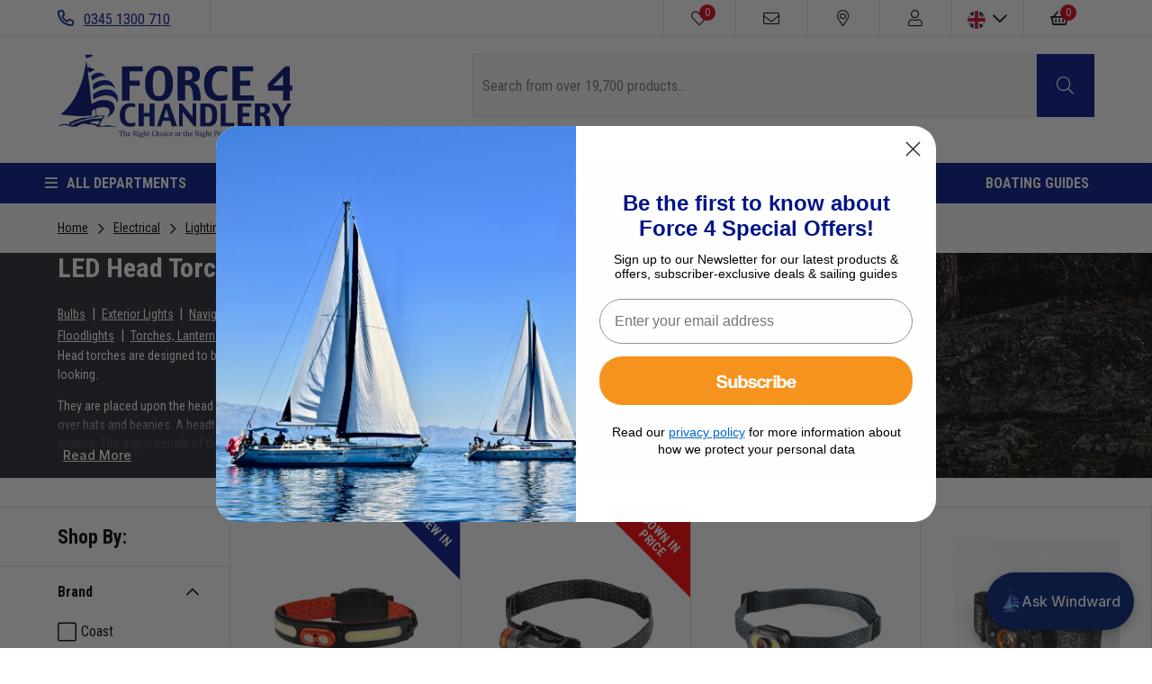

--- FILE ---
content_type: text/html; charset=UTF-8
request_url: https://www.force4.co.uk/department/electrical/lighting/headtorches
body_size: 54084
content:
<!doctype html>
<!--[if lt IE 7]>      <html class="no-js lt-ie9 lt-ie8 lt-ie7" lang="en"> <![endif]-->
<!--[if IE 7]>         <html class="no-js lt-ie9 lt-ie8" lang="en"> <![endif]-->
<!--[if IE 8]>         <html class="no-js lt-ie9" lang="en"> <![endif]-->
<!--[if gt IE 8]><!--> <html class="no-js" lang="en"> <!--<![endif]-->
<head><script>(function(w,i,g){w[g]=w[g]||[];if(typeof w[g].push=='function')w[g].push(i)})
(window,'GTM-WKX74K8','google_tags_first_party');</script><script>(function(w,d,s,l){w[l]=w[l]||[];(function(){w[l].push(arguments);})('set', 'developer_id.dY2E1Nz', true);
		var f=d.getElementsByTagName(s)[0],
		j=d.createElement(s);j.async=true;j.src='/449h/';
		f.parentNode.insertBefore(j,f);
		})(window,document,'script','dataLayer');</script>
    <meta charset="utf-8">
    <meta http-equiv="X-UA-Compatible" content="IE=edge,chrome=1">
    <title>LED Head Torches | Force 4 Chandlery</title>
    <meta name="description" content="We have a wide range of LED head torches to choose from. All chosen with the marine environment and use on board in mind. Shop the range here at Force 4.">
    <meta name="keywords" content="">
    <meta name="viewport" content="width=device-width, initial-scale=1.0, user-scalable=0">

    
    <link rel="shortcut icon" href="/images/favicon.ico" type="image/x-icon" />
    <link rel="apple-touch-icon" href="/images/apple-touch-icon/apple-touch-icon.png" />
    <link rel="apple-touch-icon" sizes="57x57" href="/images/apple-touch-icon/apple-touch-icon-57x57.png" />
    <link rel="apple-touch-icon" sizes="72x72" href="/images/apple-touch-icon/apple-touch-icon-72x72.png" />
    <link rel="apple-touch-icon" sizes="76x76" href="/images/apple-touch-icon/apple-touch-icon-76x76.png" />
    <link rel="apple-touch-icon" sizes="114x114" href="/images/apple-touch-icon/apple-touch-icon-114x114.png" />
    <link rel="apple-touch-icon" sizes="120x120" href="/images/apple-touch-icon/apple-touch-icon-120x120.png" />
    <link rel="apple-touch-icon" sizes="144x144" href="/images/apple-touch-icon/apple-touch-icon-144x144.png" />
    <link rel="apple-touch-icon" sizes="152x152" href="/images/apple-touch-icon/apple-touch-icon-152x152.png" />
    <link rel="apple-touch-icon" sizes="180x180" href="/images/apple-touch-icon/apple-touch-icon-180x180.png" />

    <link rel="preconnect" href="//fonts.googleapis.com" />
    <link rel="preconnect" href="//fonts.gstatic.com" />
    <link rel="preconnect" href="//www.googletagmanager.com" />
    <link rel="preconnect" href="//www.google-analytics.com" />
    <link rel="preconnect" href="//www.google.com" />
    <link rel="preconnect" href="//www.gstatic.com" />
    <link rel="preconnect" href="//bat.bing.com" />
    <link rel="preconnect" href="//dkutenx65dka0.cloudfront.net" />
    <link rel="preconnect" href="//stats.g.doubleclick.net" />
    <link rel="preconnect" href="//beacon-v2.helpscout.net" />
    <link rel="preconnect" href="//d4vmu0iak63bc.cloudfront.net" />

                <link rel="preload" as="image"  href="https://d4vmu0iak63bc.cloudfront.net/cms/webSilvaphotoshoot180426MRA301219594.jpg"  />
        
    <link href="//fonts.googleapis.com/css?family=Open+Sans|Roboto+Condensed:400,700&display=swap" rel="stylesheet">

        <!-- Global-e css-->
    <script>
        (function () {
            var l = document.createElement('link');
            l.rel = 'stylesheet';
            l.id = 'GEPIStyles';
            l.href = '//gepi.global-e.com/includes/css/783?glCountry=GB';
            var head = document.getElementsByTagName('head')[0];
            head.appendChild(l);
        })();
    </script>
    <style id="critical">#mm-nav,.carousel__slide:not(:first-child){display:none;}@charset "UTF-8";.button,html{background-color:#fff}.button,.checkbox,.container,.control,.notification{position:relative}.breadcrumb,.button,.mm-listitem>a,.mm-navbar__title{white-space:nowrap}a,body,div,form,h1,header,html,i,iframe,img,label,li,nav,p,span,ul{margin:0;padding:0;border:0;font:inherit;vertical-align:baseline}body,h1{font-weight:400}.button,body{line-height:1.5}.fa,.fal,.far{font-family:'Font Awesome 5 Pro'}.breadcrumb:not(:last-child),.content:not(:last-child),.notification:not(:last-child),.subtitle:not(:last-child),.title:not(:last-child){margin-bottom:1.5rem}.fa,.fal,.far,body,html{-webkit-font-smoothing:antialiased;-moz-osx-font-smoothing:grayscale}header,nav{display:block}.button,.icon{display:inline-flex}.breadcrumb,.button{-webkit-touch-callout:none}.button{-moz-appearance:none;-webkit-appearance:none;align-items:center;border:1px solid transparent;border-radius:4px;box-shadow:none;font-size:1rem;height:2.25em;vertical-align:top}header{display:block}body,h1,html,iframe,li,p,ul{margin:0;padding:0}h1{font-size:100%}ul{list-style:none}button,input,select{margin:0;outline:0}html{box-sizing:border-box;min-width:300px;overflow-x:hidden;overflow-y:scroll;text-rendering:optimizeLegibility;text-size-adjust:100%}*,::after,::before{box-sizing:inherit}img{max-width:100%;height:auto}iframe{border:0}input[type=checkbox]{vertical-align:baseline}span{font-style:inherit;font-weight:inherit}.has-text-centered{text-align:center!important}.button{border-color:#dbdbdb;border-width:1px;color:#363636;justify-content:center;padding-bottom:calc(.375em - 1px);padding-left:.75em;padding-right:.75em;padding-top:calc(.375em - 1px);text-align:center}.is-hidden{display:none!important}@media screen and (max-width:1023px){.is-hidden-touch{display:none!important}}.container{flex-grow:1;margin:0 auto;width:auto}@media screen and (min-width:1024px){.is-hidden-desktop{display:none!important}.container{max-width:960px}}@media screen and (min-width:1216px){.container{max-width:1152px}}@media screen and (min-width:1408px){.container{max-width:1344px}}.content h1{margin-bottom:.5em;color:#363636;font-weight:600;line-height:1.125;font-size:2em}.icon{align-items:center;justify-content:center;height:1.5rem;width:1.5rem}.notification{background-color:#f5f5f5;border-radius:4px;padding:1.25rem 2.5rem 1.25rem 1.5rem}.notification a:not(.button):not(.dropdown-item){color:currentColor;text-decoration:underline}.notification.is-warning{background-color:#ffdd57;color:rgba(0,0,0,.7)}.subtitle,.title{word-break:break-word}.title{color:#363636;font-size:2rem;font-weight:600;line-height:1.125}.checkbox,.subtitle{line-height:1.25}.title:not(.is-spaced)+.subtitle{margin-top:-1.25rem}.subtitle{color:#4a4a4a;font-size:1.25rem;font-weight:400}.checkbox{display:inline-block}.mfp-close{font-size:28px}.field:not(:last-child){margin-bottom:.75rem}.control{box-sizing:border-box;clear:both;font-size:1rem;text-align:left}.btn,.fa-fw,.mfp-container,.mm-navbar{text-align:center}.breadcrumb a{align-items:center;color:#3273dc;display:flex;justify-content:center;padding:0 .75em}.breadcrumb li{align-items:center;display:flex}.breadcrumb li:first-child a{padding-left:0}.breadcrumb li+li::before{color:#b5b5b5;content:"\0002f"}.breadcrumb ul{align-items:flex-start;display:flex;flex-wrap:wrap;justify-content:flex-start}.filter .is-check-box .radio-icon,form .is-check-box .radio-icon{display:inline-block;font-size:24px}.mm-listitem>a,.mm-navbar__title,.mm-panels{overflow:hidden}.mm-menu{padding:0}.fa,.fal,.far{display:inline-block;font-style:normal;font-variant:normal;text-rendering:auto;line-height:1}.fa-2x{font-size:2em}.fa-fw{width:1.25em}.fa-bars:before{content:"\f0c9"}.fa-chevron-down:before{content:"\f078"}.fa-chevron-right:before{content:"\f054"}.fa-envelope:before{content:"\f0e0"}.fa-filter:before{content:"\f0b0"}.fa-heart:before{content:"\f004"}.fa-map-marker-alt:before{content:"\f3c5"}.fa-phone-alt:before{content:"\f879"}.fa-plus:before{content:"\f067"}.fa-search:before{content:"\f002"}.fa-shopping-basket:before{content:"\f291"}.fa-star:before{content:"\f005"}.fa-user:before{content:"\f007"}.btn,button.button{border-radius:0}button.button{height:auto;font-size:16px;display:block;padding:1em}body,html{height:100%}@font-face{font-family:'Font Awesome 5 Pro';font-style:normal;font-weight:300;font-display:auto;src:url(/fonts/fa-light-300.eot);src:url(/fonts/fa-light-300.eot?#iefix) format("embedded-opentype"),url(/fonts/fa-light-300.woff2) format("woff2"),url(/fonts/fa-light-300.woff) format("woff"),url(/fonts/fa-light-300.ttf) format("truetype"),url(/fonts/fa-light-300.svg#fontawesome) format("svg")}.fal{font-weight:300}@font-face{font-family:'Font Awesome 5 Pro';font-style:normal;font-weight:400;font-display:auto;src:url(/fonts/fa-regular-400.eot);src:url(/fonts/fa-regular-400.eot?#iefix) format("embedded-opentype"),url(/fonts/fa-regular-400.woff2) format("woff2"),url(/fonts/fa-regular-400.woff) format("woff"),url(/fonts/fa-regular-400.ttf) format("truetype"),url(/fonts/fa-regular-400.svg#fontawesome) format("svg")}.far{font-weight:400}.fa{font-weight:900}@font-face{font-family:'Font Awesome 5 Pro';font-style:normal;font-weight:900;font-display:auto;src:url(/fonts/fa-solid-900.eot);src:url(/fonts/fa-solid-900.eot?#iefix) format("embedded-opentype"),url(/fonts/fa-solid-900.woff2) format("woff2"),url(/fonts/fa-solid-900.woff) format("woff"),url(/fonts/fa-solid-900.ttf) format("truetype"),url(/fonts/fa-solid-900.svg#fontawesome) format("svg")}body,button,input,select{font-family:"Roboto Condensed",sans-serif}html{font-size:62.5%}body{font-size:1.6em;text-rendering:optimizeLegibility}a{color:#0a0a0a;text-decoration:underline}.btn,.mfp-close,.mm-listitem a,.mm-menu a,.mm-menu a:link,.mm-menu a:visited,.mm-navbar a,.scroll-top{text-decoration:none}input,select{font-size:16px}.bold{font-weight:700}button.is-full-width{width:100%}.btn{color:#000;padding:.5em 1.5em}.btn--primary{background-color:#ff9616;border:1px solid #ff9616;color:#fff}.search-results-wrapper{display:none;margin-top:0;position:absolute;width:100%;z-index:1001}form .field,form .is-check-box{position:relative}.notification.usp-bar{margin-bottom:0}form:not(.filter-form) label{display:none}form input{border:1px solid #e2e2e2;display:block;padding:1em;width:100%}form .control{font-size:unset}.filter .is-check-box .radio-icon,form .is-check-box .radio-icon{font-weight:300;line-height:1;text-transform:none;font-family:'Font Awesome 5 Pro'!important;-webkit-font-smoothing:antialiased;font-style:normal;font-variant:normal;speak:none;vertical-align:sub}form .is-check-box input{left:-9999px;position:absolute}.checkbox-icon-container .radio-icon:before,form .is-check-box .radio-icon:before{content:'\f0c8'}.mm-btn_next:after,.mm-btn_prev:before,.mm-listitem .mm-btn_next:before,.mm-listitem:after,.mm-panel:after,.mm-panel:before{content:''}.filter .is-check-box{position:relative}.filter .is-check-box input{left:inherit;position:absolute}.mm-menu,.mm-panels,.mm-panels>.mm-panel{left:0;right:0}.checkbox-icon-container{display:inline-flex;margin-right:.5rem}.checkbox-icon-container input{height:100%;opacity:0;width:100%;z-index:10}.checkbox-icon-container,.checkbox-icon-container .radio-icon{height:2.4rem;width:2.1rem}@-webkit-keyframes sailing{0%,100%{-webkit-transform:translateX(0);transform:translateX(0);-webkit-transform-origin:50% 50%;transform-origin:50% 50%}15%{-webkit-transform:translateX(-30px) rotate(-6deg);transform:translateX(-30px) rotate(-6deg)}30%{-webkit-transform:translateX(15px) rotate(6deg);transform:translateX(15px) rotate(6deg)}45%{-webkit-transform:translateX(-15px) rotate(-3.6deg);transform:translateX(-15px) rotate(-3.6deg)}60%{-webkit-transform:translateX(9px) rotate(2.4deg);transform:translateX(9px) rotate(2.4deg)}75%{-webkit-transform:translateX(-6px) rotate(-1.2deg);transform:translateX(-6px) rotate(-1.2deg)}}@keyframes sailing{0%,100%{-webkit-transform:translateX(0);transform:translateX(0);-webkit-transform-origin:50% 50%;transform-origin:50% 50%}15%{-webkit-transform:translateX(-30px) rotate(-6deg);transform:translateX(-30px) rotate(-6deg)}30%{-webkit-transform:translateX(15px) rotate(6deg);transform:translateX(15px) rotate(6deg)}45%{-webkit-transform:translateX(-15px) rotate(-3.6deg);transform:translateX(-15px) rotate(-3.6deg)}60%{-webkit-transform:translateX(9px) rotate(2.4deg);transform:translateX(9px) rotate(2.4deg)}75%{-webkit-transform:translateX(-6px) rotate(-1.2deg);transform:translateX(-6px) rotate(-1.2deg)}}.mm-hidden{display:none!important}.mm-menu,.mm-panels,.mm-panels>.mm-panel{position:absolute;top:0;bottom:0;z-index:0}.mm-menu,.mm-panel,.mm-panels{margin:0;box-sizing:border-box}.mm-menu{display:block;-webkit-font-smoothing:antialiased;-moz-osx-font-smoothing:grayscale;font-size:12px}.mm-menu a,.mm-menu a:link,.mm-menu a:visited{color:inherit}.mm-panel,.mm-panels{background:inherit;border-color:inherit}.mm-panel{-webkit-overflow-scrolling:touch;overflow:scroll;overflow-x:hidden;overflow-y:auto;padding:0 20px;-webkit-transform:translate(100%,0);-ms-transform:translate(100%,0);transform:translate(100%,0);-webkit-transform:translate3d(100%,0,0);transform:translate3d(100%,0,0);-webkit-transform-origin:top left;-ms-transform-origin:top left;transform-origin:top left}.mm-panel:not(.mm-hidden){display:block}.mm-panel:after,.mm-panel:before{display:block;height:20px}.mm-panel_has-navbar{padding-top:40px}.mm-panel_opened{z-index:1;-webkit-transform:translate(0,0);-ms-transform:translate(0,0);transform:translate(0,0);-webkit-transform:translate3d(0,0,0);transform:translate3d(0,0,0)}.mm-btn{box-sizing:border-box;width:40px;height:40px;position:absolute;top:0;z-index:1}.mm-btn_next:after,.mm-btn_prev:before{box-sizing:content-box;display:block;margin:auto;position:absolute;top:0;bottom:0;border-top:2px solid transparent;border-left:2px solid transparent;width:8px;height:8px}.cookie-compliance-message,.mfp-container,.mm-navbar>*,.mm-page{box-sizing:border-box}.mm-btn_prev:before{-webkit-transform:rotate(-45deg);-ms-transform:rotate(-45deg);transform:rotate(-45deg);left:23px;right:auto}.mm-btn_next:after{-webkit-transform:rotate(135deg);-ms-transform:rotate(135deg);transform:rotate(135deg);right:23px;left:auto}.mm-navbar{border-bottom:1px solid;border-color:inherit;line-height:20px;display:none;height:40px;padding:0 40px;margin:0;position:absolute;top:0;left:0;right:0;opacity:1}.mm-listitem,.mm-listitem .mm-btn_next,.mm-listitem .mm-btn_next:before,.mm-listitem:after,.mm-listview{border-color:inherit}.mm-navbar>*{display:block}.mm-navbar__title{text-overflow:ellipsis}.mm-navbar__btn:first-child{left:0}.mm-panel_has-navbar .mm-navbar{display:block}.mm-listitem,.mm-listview{list-style:none;display:block;padding:0;margin:0}.mm-listview{font:inherit;line-height:20px}.mm-panels>.mm-panel>.mm-listview{margin:20px -20px}.mm-panels>.mm-panel>.mm-navbar+.mm-listview{margin-top:-20px}.mm-listitem{position:relative}.mm-listitem:after{border-bottom-width:1px;border-bottom-style:solid;display:block;position:absolute;right:0;bottom:0}.mm-listitem>a{text-overflow:ellipsis;color:inherit;display:block;padding:10px 10px 10px 20px;margin:0}.mm-listitem .mm-btn_next{background:rgba(3,2,1,0);padding:0;position:absolute;right:0;top:0;bottom:0;z-index:2}.mm-listitem .mm-btn_next:before{border-left-width:1px;border-left-style:solid;display:block;position:absolute;top:0;bottom:0;left:0}.mm-listitem .mm-btn_next:not(.mm-btn_fullwidth){width:50px}.mm-listitem .mm-btn_next:not(.mm-btn_fullwidth)+a{margin-right:50px}.mm-listitem .mm-btn_next:before,.mm-menu{border-color:rgba(0,0,0,.1)}.mm-menu{background:#f3f3f3;color:rgba(0,0,0,.75)}.mm-menu .mm-navbar a,.mm-menu .mm-navbar>*{color:rgba(0,0,0,.3)}.mm-menu .mm-btn:after,.mm-menu .mm-btn:before,.mm-menu .mm-listview .mm-btn_next:after{border-color:rgba(0,0,0,.3)}.mm-page{position:relative}.mm-slideout{z-index:1}.mm-menu_offcanvas{display:none;position:fixed;right:auto;z-index:0;width:80%;min-width:140px;max-width:440px}.mm-page__blocker{background:rgba(3,2,1,0);display:none;width:100%;height:100%;position:fixed;top:0;left:0;z-index:2}.mm-sronly{border:0!important;clip:rect(1px,1px,1px,1px)!important;-webkit-clip-path:inset(50%)!important;clip-path:inset(50%)!important;white-space:nowrap!important;width:1px!important;min-width:1px!important;height:1px!important;min-height:1px!important;padding:0!important;overflow:hidden!important;position:absolute!important}.mm-menu_border-full .mm-listitem:after{left:0!important}.mm-menu_fx-menu-fade{opacity:0}.mm-menu_position-right{left:auto;right:0}.mm-menu_shadow-page:after{content:"";display:block;width:20px;height:120%;position:absolute;left:100%;top:-10%;z-index:100;-webkit-clip-path:polygon(-20px 0,0 0,0 100%,-20px 100%);clip-path:polygon(-20px 0,0 0,0 100%,-20px 100%);box-shadow:0 0 10px rgba(0,0,0,.3)}.mm-menu_shadow-page.mm-menu_position-right:after{left:auto;right:100%;-webkit-clip-path:polygon(20px 0,40px 0,40px 100%,20px 100%);clip-path:polygon(20px 0,40px 0,40px 100%,20px 100%)}.flag-icon{background-size:contain;background-position:50%;background-repeat:no-repeat;position:relative;display:inline-block;width:1.3333333333em;line-height:1em}.mfp-bg,.mfp-wrap{position:fixed;top:0;height:100%;left:0}.flag-icon:before{content:'\00a0'}.breadcrumb ul:after,.menu:after,.mfp-container:before,.product .product__image a:before{content:''}.mfp-container:before{display:inline-block;height:100%;vertical-align:middle}.flag-icon.flag-icon-squared{width:1em}.mfp-bg,.mfp-container,.mfp-inline-holder .mfp-content,.mfp-wrap{width:100%}.flag-icon.flag-icon-circle{border-radius:50%}.flag-icon-gb{background-image:url(/images/flags/4x3/gb.svg)}.flag-icon-gb.flag-icon-squared{background-image:url(/images/flags/1x1/gb.svg)}.flag-icon-us{background-image:url(/images/flags/4x3/us.svg)}.flag-icon-us.flag-icon-squared{background-image:url(/images/flags/1x1/us.svg)}.flag-icon-eu{background-image:url(/images/flags/4x3/eu.svg)}.flag-icon-eu.flag-icon-squared{background-image:url(/images/flags/1x1/eu.svg)}.mfp-bg{z-index:1042;overflow:hidden;background:#0b0b0b;opacity:.8}.mfp-wrap{z-index:1043;outline:0!important;-webkit-backface-visibility:hidden}.mfp-container{position:absolute;height:100%;left:0;top:0;padding:0 8px}.mfp-content{position:relative;display:inline-block;vertical-align:middle;margin:0 auto;text-align:left;z-index:1045}.mfp-hide{display:none!important}.mfp-preloader{color:#CCC;position:absolute;top:50%;width:auto;text-align:center;margin-top:-.8em;left:8px;right:8px;z-index:1044}.mfp-s-ready .mfp-preloader{display:none}button.mfp-close{overflow:visible;background:0 0;border:0;-webkit-appearance:none;display:block;outline:0;padding:0;z-index:1046;box-shadow:none;touch-action:manipulation}button::-moz-focus-inner{padding:0;border:0}.mfp-close{width:44px;height:44px;line-height:44px;position:absolute;right:0;top:0;text-align:center;opacity:.65;padding:0 0 18px 10px;color:#FFF;font-style:normal;font-family:Arial,Baskerville,monospace}.focus-overlay,.loading-overlay{display:none;position:fixed;width:100%}.mfp-close-btn-in .mfp-close{color:#333}@media all and (max-width:900px){.mfp-container{padding-left:6px;padding-right:6px}}.mm-listview>li:not(.mm-divider):after{left:0}.mm-navbar>*{padding:12px 0 8px}body{background-color:#fff;color:#000;-ms-text-size-adjust:none;-webkit-text-size-adjust:100%}.container{max-width:100%;padding:0 4em}@media screen and (max-width:1215px){.container{max-width:100%;padding:0 1.875em}}@media screen and (max-width:768px){.container{padding:0 1em}}.focus-overlay{background:#000;bottom:0;height:100%;opacity:.4;z-index:1000}@media screen and (max-width:1023px){.focus-overlay{z-index:900}}.loading-overlay{height:100vh;left:0;top:0;z-index:999999}.loading-overlay .sailing{-webkit-animation:sailing 2s ease-in-out infinite both;animation:sailing 2s ease-in-out infinite both}.loading-overlay .loading-overlay-holder{align-items:center;background-color:rgba(255,255,255,.75);display:flex;height:100%;left:0;position:absolute;text-align:center;top:0;width:100%}.loading-overlay .loader-icon{margin:0 auto;width:100%}.loading-overlay .loader-icon svg{margin:0;max-width:100px}.scroll-top{bottom:125px;color:#000;display:none;font-size:35px;opacity:.7;position:fixed;right:15px;z-index:10}@media screen and (min-width:769px){.scroll-top{bottom:90px;font-size:50px;right:30px}}@media screen and (min-width:1216px){.scroll-top{right:60px}}.scroll-top span{direction:ltr;display:none;text-indent:-9999px}.cookie-compliance-message{background:#fff;border:1px solid rgba(0,0,0,.1);color:#000;font-size:.8em;max-width:100%;min-width:210px;padding:10px;text-align:center;width:100%;z-index:10}@media screen and (min-width:769px){.cookie-compliance-message{font-size:1em;width:100%}}.cookie-compliance-message a{color:#000;text-decoration:underline}.cookie-compliance-message .keep-shopping{color:#fff;font-size:.95em;font-weight:400;line-height:45px;position:relative;text-decoration:none}@media screen and (min-width:769px){.cookie-compliance-message .keep-shopping{font-size:1em}}.cookie-compliance-message .keep-shopping i{font-size:15px;font-weight:400;margin-left:5px;vertical-align:middle}.mfp-container{padding-left:10px;padding-right:10px}.mfp-container .mfp-content{background:#fff;margin:0 auto;max-width:400px;position:relative;width:100%}.mfp-container .mfp-content label{color:#000}.mfp-container .mfp-content a{text-decoration:underline}.product .product__brand a,.product .product__name a{text-decoration:none}.mfp-container .mfp-content p{font-size:1em}.mfp-content label{display:none}.mfp-content input{width:100%}.product{border-bottom:1px solid #e2e2e2;border-right:1px solid #e2e2e2;display:flex;flex-direction:column;padding:2.188em;position:relative}.product .product__image .alt-image{display:none}.product .product__image a{position:relative;position:unset}.product .product__image a:before{display:block;padding-top:100%;width:100%}.product .product__image a>.image-content{bottom:0;left:0;position:absolute;right:0;top:0;padding:2.188em}.product .product__label{border-bottom:80px solid transparent;border-left:80px solid transparent;border-top:80px solid #ff9616;height:0;position:absolute;right:0;top:0;width:0;z-index:5}.product .product__label span{color:#fff;display:block;font-size:.875em;font-weight:700;position:absolute;right:-3px;text-align:center;text-transform:uppercase;top:-65px;transform:rotate(45deg);width:60px}.product .product__label.managers-favourites{border-bottom:100px solid transparent;border-left:100px solid transparent;border-top:100px solid #ff9616}.product .product__label.managers-favourites span{line-height:14px;right:7px;top:-80px}.product .product__options{font-size:.75em}.product .product__options i{margin-right:.5em}.product .product__description{border-top:1px solid #e2e2e2;color:#000;margin-top:.625em;padding-top:.625em}.product .product__brand{font-weight:700;text-transform:uppercase}.product .product__name{font-size:1em}.product .product__reference{font-size:.875em}.product .product__reference span{font-weight:700}.product .product__price{font-size:1.25em;font-weight:700}.product .product__savings{color:#db001a;font-size:.875em;margin-bottom:.5em}.product .product__savings span{font-weight:700}.product .product__avalability{font-size:.75em}.product .availability__online{margin-left:1.5em}.product .availability__online:before{color:#53c500;content:'\f00c';display:inline-block;font-family:"Font Awesome 5 Pro";margin-left:-1.5em;margin-right:.5em}.products-block{border-top:1px solid #e2e2e2;display:flex;flex-direction:row;flex-wrap:wrap;width:100%}.products--listing .product{width:25%}@media screen and (max-width:1215px){.products--listing .product{padding:1.75em;width:33.33%}}@media screen and (max-width:1023px){.products--listing .product{width:25%}}@media screen and (max-width:768px){.products--listing .product{padding:1.313em;width:33.33%}}@media screen and (max-width:479px){.products--listing .product{padding:.875em;width:50%}}@media screen and (max-width:319px){.products--listing .product{width:100%}}.listing-header{background-color:#242933;overflow:hidden;position:relative}.listing-header .listing-header--container{align-items:center;display:flex;flex-direction:row;min-height:15em;position:static;width:100%}.listing-header .listing-header__content{color:#fff;margin-bottom:0;max-width:52%}@media screen and (max-width:768px){.listing-header .listing-header--container{min-height:0}.listing-header .listing-header__content{margin:0 auto}}.listing-header h1{color:#fff}.content--container{display:block;width:100%}.content__heading,.content__heading h1{font-size:1.375em;font-weight:700;margin-bottom:.727em}.content__description{font-size:.875em;margin-bottom:1.143em}.content__sub-heading{font-size:.875em;font-weight:700;margin-bottom:.5em}.content__links a{color:#fff;font-size:.875em;margin:0 .2em;text-decoration:underline}.content__links a:first-child{margin-left:0}.content__links a:last-child{margin-right:0}.listing-header__image{-webkit-clip-path:polygon(19% 0,100% 0,100% 100%,0 100%);clip-path:polygon(19% 0,100% 0,100% 100%,0 100%);display:block;position:absolute;right:0}@media screen and (max-width:1407px){.listing-header__image{right:-5%}}@media screen and (max-width:1215px){.listing-header__image{right:-10%}}@media screen and (max-width:1023px){.listing-header .listing-header__content{max-width:100%}.content--container{padding:0;text-align:center}.listing-header__image{display:none}.breadcrumb ul{justify-content:center}}.listing-header__image img{display:block;max-width:682px}.breadcrumb{background-color:#f8f8f8;font-size:1em;margin-bottom:0!important}.breadcrumb .container__fullwidth{display:flex}.breadcrumb ul{padding-bottom:1em;padding-top:1em}.breadcrumb ul:after{clear:both;display:block}.breadcrumb__item{font-size:.875em;line-height:23px}.breadcrumb__item+li:before{color:#000!important;content:'\f054'!important;font-family:"Font Awesome 5 Pro";font-size:13px;height:20px}.breadcrumb__item a{color:#000;font-size:1em;text-decoration:underline}.pagination-bar{padding:1em 0;width:100%}.pagination-bar .pagination--container{display:flex;flex-direction:row;justify-content:space-between}@media screen and (max-width:479px){.pagination-bar .pagination--container{display:block}}.filters,.pagination__pages a{border-right:1px solid #e2e2e2;border-top:1px solid #e2e2e2}.pagination__left,.pagination__right{align-items:center;display:flex;flex-direction:row}@media screen and (max-width:1023px){.pagination__left{width:52%}}@media screen and (max-width:479px){.pagination__left{width:100%}}@media screen and (max-width:1023px){.pagination__right{width:47%}}@media screen and (max-width:479px){.pagination__right{padding-top:1em;width:100%}}.pagination__filter i{align-items:center;border:1px solid #e2e2e2;display:flex;height:50px;margin-right:.5em;padding:0 1.5em}.pagination__sort-by select{z-index:2}@media screen and (max-width:768px){.pagination__filter i{padding:0 .75em}.pagination__sort-by{overflow:hidden;position:relative;width:100%}.pagination__sort-by select{width:100%}}.pagination__sort-by select.sort{width:218px}@media screen and (max-width:1023px){.pagination__sort-by select.sort{width:100%}}.pagination__sort-by .paginate,.pagination__sort-by .sort-by{border:1px solid #e2e2e2;max-width:none;position:relative;width:220px}.pagination__sort-by .paginate:after,.pagination__sort-by .sort-by:after{background-color:#e2e2e2;bottom:0;content:'\f078';font-family:"Font Awesome 5 Pro";line-height:50px;padding:0 1.5em;position:absolute;right:0;top:0}@media screen and (max-width:768px){.pagination__sort-by .paginate,.pagination__sort-by .sort-by{width:100%}.pagination__sort-by .paginate:after,.pagination__sort-by .sort-by:after{padding:0 .75em}}.pagination__sort-by .paginate .customSelectInner,.pagination__sort-by .sort-by .customSelectInner{height:50px;line-height:50px;padding:0 1.5em;width:100%!important}.pagination__count{margin-right:2em}.pagination__pages{align-items:center;display:flex;justify-content:center}.pagination__pages a{border-bottom:1px solid #e2e2e2;padding:.75em 1.375em;text-decoration:underline}.pagination__pages a:first-child{border-left:1px solid #e2e2e2}.pagination__pages a.active{background-color:#e2e2e2;text-decoration:none}.pagination__show-all{align-items:center;border:1px solid #e2e2e2;display:flex;height:50px;justify-content:center;margin-left:1em;padding:0 1.5em}@media screen and (max-width:768px){.pagination__show-all{line-height:1.2;margin-left:.5em;padding:0 .75em;text-align:center;width:100%}}.pagination__show-all a{text-decoration:underline}.filters{color:#000}.filters .filters__heading{border-bottom:1px solid #e2e2e2;font-weight:700;padding:1em 0 1em 4em}@media screen and (max-width:1215px){.filters .filters__heading{padding:1em 0 1em 1.875em}}@media screen and (max-width:768px){.filters .filters__heading{padding:1em 0 1em 1em}}.filters .filters__heading span{font-size:1.375em}.filter{border-bottom:1px solid #e2e2e2;font-size:1em;position:relative}.filter__label{display:block;padding:1em 0 1em 4em;position:relative;width:100%}@media screen and (max-width:1215px){.filter__label{padding:1em 0 1em 1.875em}}@media screen and (max-width:768px){.filter__label{padding:1em 0 1em 1em}}.filter__label span{font-size:.99em;font-weight:600}@media screen and (max-width:1023px){.filter__label span{font-size:1.167em}}.filter__label:after{content:'\f078';display:inline-block;font-family:"Font Awesome 5 Pro";position:absolute;right:2.143em}.active .filter__label:after{transform:rotate(-180deg)}.filter__list{display:none;height:0;max-height:18em;overflow-y:auto;padding:0 0 20px 4em}@media screen and (max-width:1215px){.filter__list{padding:0 0 0 1.875em}}.active .filter__list{display:block;height:auto;min-height:13em}@media screen and (max-width:768px){.filter__list{max-height:100%;padding:0 0 0 1em}.active .filter__list{height:100%}.header--main .logo-icons .logo-icons__icons{margin-left:2.1em}}.filter__list .filter__option{display:flex;padding:.3em 0}.filter__list .filter__option input{position:absolute;width:100%}.filter__list .filter__option label{font-size:1em}.header{background-color:#fff;position:relative;z-index:1003}.header--top{border-bottom:1px solid #e2e2e2}.header--top .container{display:flex;justify-content:space-between}.header--top .header--top__left,.header--top .header--top__right{display:flex;flex-direction:row}.header-links.left{align-items:center;display:flex;flex-direction:row;justify-content:center}@media screen and (max-width:1023px){.filter__list .filter__option label{font-size:1.167em}.header .container{padding:0!important}.header--top .header--top__left,.header--top .header--top__right{background-color:#001588;width:100%}.header-links.left{width:100%}}.header-links.left .header-links__item{border-right:1px solid #e2e2e2;color:#001588;text-align:left;width:10.625em}@media screen and (max-width:374px){.header-links.left .header-links__item{font-size:.75em}.header--main .logo-icons .logo{max-width:160px}}.header-links.left .header-links__item i{margin-right:.625em}.header-links.left .item .item__label{margin-right:.313em}.header-links.right{align-items:center;display:flex;flex-direction:row;justify-content:center}@media screen and (max-width:1023px){.header-links.left .header-links__item{border:0;color:#fff;text-align:center;width:100%}.header-links.left .item .item__val{font-weight:700}.header-links.right{width:100%}}.header-links.right .header-links__item{border-left:1px solid #e2e2e2;outline:0;position:relative;text-align:center;width:5em}.header-links.right .header-links__item.context-selection a{display:block;text-decoration:none}.header-links.right .header-links__item .flag-icon{line-height:1.25em;outline:0;width:1.25em}.header-links.right .header-links__item .flags-dropdown{display:none}.header-links.right .header-links__item .currency-item{padding:15px}.header-links__item{display:block;padding:.625em 0 .313em}.header-links__item i{font-size:1.125em}.header--main{display:flex;flex-direction:row;justify-content:space-between;padding:1.25em 0}@media screen and (max-width:1023px){.header--main{flex-direction:column;padding:0}.header--main .logo-icons{padding:1.25em 1.875em}}.header--main .logo-icons{align-items:center;display:flex;flex-direction:row;justify-content:space-between}.header--main .logo-icons .logo-icons__icons,.header--main .search .search--container,.header--main .search form{flex-direction:row;display:flex}.header--main .logo-icons .logo{display:block;min-width:160px}@media screen and (max-width:374px){.header--main .logo-icons .logo-icons__icons{justify-content:space-evenly;margin-left:.5em;width:100%}}.header--main .icons__item{align-items:center;display:flex;font-size:2.5em;justify-content:center;margin:0 .6em;text-decoration:none}@media screen and (max-width:768px){.header--main .icons__item{margin:0 .3em}}@media screen and (max-width:479px){.header--main .logo-icons{padding:1.25em .938em}.header--main .icons__item{font-size:2em}}@media screen and (max-width:374px){.header--main .icons__item{font-size:1.8em;margin:0 .2em}}.header--main .icons__item:first-child{margin-left:0}.header--main .icons__item:last-child{margin-right:0}.header--main .icons__item span{font-size:.8em;margin-left:.2em}@media screen and (max-width:374px){.header--main .icons__item span{font-size:.6em}}.header--main .search{width:60%}@media screen and (max-width:1023px){.header--main .search{width:100%}}.header--main .search form{width:100%}.header--main .search input{-webkit-appearance:initial;background-color:#f8f8f8;border:1px solid #e2e2e2;border-radius:0;height:4.375em;padding:.625em;width:100%}@media screen and (max-width:479px){.header--main .search input{height:3.125em}}.header--main .search button{background-color:#001588;border:0;color:#fff;display:block;font-size:1.2em;height:70px;width:70px}@media screen and (max-width:479px){.header--main .search button{font-size:1em;height:50px;width:50px}}.basket-icon,.wishlist-icon{margin-right:0;position:relative}.basket-icon .icon-fallback,.wishlist-icon .icon-fallback{display:inline-block;position:relative}.basket-icon .icon-fallback.fa-layers,.wishlist-icon .icon-fallback.fa-layers{width:auto}.basket-icon .icon-fallback.fa-layers .fa-layers-counter,.wishlist-icon .icon-fallback.fa-layers .fa-layers-counter{background-color:#db001a;border-radius:1em;-webkit-box-sizing:border-box;box-sizing:border-box;color:#fff;font-size:3em;height:1.5em;left:auto;line-height:1;max-width:5em;min-width:1.5em;overflow:hidden;padding:.25em;position:absolute;right:-9px;text-align:center;text-overflow:ellipsis;top:-5px;-webkit-transform:scale(.25);transform:scale(.25);-webkit-transform-origin:top right;transform-origin:top right}.flinks__col ul li{font-size:.875em;margin-bottom:.75em}@media screen and (max-width:1023px){.flinks__col ul{display:none}.flinks__col ul li{border-top:1px solid #f8f8f8;margin-bottom:0;padding:1em 0;text-align:center}.flinks__col.col-2 ul li{border-top:0}}.flinks__questions .mobile{display:none}@media screen and (max-width:479px){.flinks__questions .mobile li{padding:0 20px}}nav{position:relative}@media screen and (max-width:1023px){.flinks__questions .mobile{display:block;text-align:center}nav{display:none}}.menu{font-size:1em}.menu:after{clear:both;display:block}.menu>li{float:left}.menu>li a{display:block;text-align:center;text-decoration:none;text-transform:uppercase}.menu>li i{margin-right:.625em}@media screen and (max-width:1023px){.menu>li{float:none;padding:.5em 0}}.menu.has-6>li{width:calc(100%/6)}.menu>.menu__item>a{background-color:#001588;border-top:1px solid #001588;color:#fff;display:block;font-weight:700;padding:10px 0}@media screen and (max-width:1023px){.menu.has-6>li{width:100%}.menu>.menu__item>a{background:0 0;border:0;color:rgba(0,0,0,.75);padding:10px 10px 10px 20px;text-align:left}}.sub-menu__level-0{background-color:#fff;display:none;padding:15px 0;position:absolute;top:45px;width:100%;z-index:2}@media screen and (max-width:1023px){.sub-menu__level-0{background:0 0;display:block;padding:0;top:58px}}.sub-menu__level-0>li{float:none;padding:.3em .3em .3em 8%;width:25%}@media screen and (max-width:1023px){.sub-menu__level-0>li{padding:.5em 0!important;width:100%}}@media screen and (max-width:1215px){.sub-menu__level-0>li{padding:.5em .5em .5em 4%}}@media screen and (max-width:1407px){.sub-menu__level-0>li{padding:.5em .5em .5em 6%}}.sub-menu__level-0>li>a{color:#001588;font-weight:700;text-align:left;text-transform:uppercase}.sub-menu__level-0>li>a:before{content:'\f054';display:inline-block;font-family:"Font Awesome 5 Pro";font-size:.6em;margin-right:.5em;vertical-align:middle}.sub-menu__level-0>li:last-child{margin-bottom:0}.sub-menu__level-1{align-content:flex-start;display:none;left:25%;padding:15px;position:absolute;top:0;width:75%}@media screen and (max-width:1023px){.sub-menu__level-1{display:block;left:auto;padding:0;top:58px;width:100%}}.sub-menu__level-1>li{flex-basis:25%;margin-bottom:10px;width:20%}@media screen and (max-width:1023px){.sub-menu__level-1>li{margin-bottom:0;padding:.5em;width:100%!important}}@media screen and (max-width:1407px){.sub-menu__level-1>li{width:25%}}.sub-menu__level-1>li>a{font-weight:700;padding:.3em}.sub-menu__level-1>li a{text-align:left}@media screen and (max-width:1023px){.sub-menu__level-1>li>a{padding:10px 10px 10px 20px;text-transform:uppercase}.sub-menu__level-2>li{padding:.5em 0}}.sub-menu__level-2>li>a{font-size:.875em;padding:.1em;text-decoration:underline;text-transform:none}@media screen and (max-width:1023px){.sub-menu__level-2>li>a{font-size:1em;padding:10px 10px 10px 20px}}.mm-listitem:after{left:0}#page-alert{width:100%;text-align:center;background:#7a7a7a;color:#fff;display:block!important;font-size:16px;left:0;overflow:hidden;position:fixed;top:0;z-index:3500}.product-listing{display:flex;flex-direction:row}.product-listing .filters{flex-shrink:0;width:290px}@media screen and (max-width:1023px){.product-listing .filters{display:none}}.popup-banner-newsletter.mfp-wrap{z-index:10000}.popup-banner-newsletter .mfp-content{max-width:600px}.newsletter-form-wrap .newsletter-image{display:block;height:auto;margin-bottom:20px;width:100%}.newsletter-form-wrap .newsletter-image img{height:auto;width:100%}.newsletter-form-wrap .success-image,.newsletter-form-wrap .success-text{display:none}.newsletter-form-wrap .popup-content{padding:20px}.newsletter-form-wrap .popup-content .text .title{display:block;font-size:26px;font-weight:700;margin:0 auto;text-align:center}.newsletter-form-wrap .popup-content .text .subtitle{display:block;font-size:12px;margin:0 auto;text-align:center}.newsletter-form-wrap .popup-content .text .content{display:block;margin:20px 0;text-align:center}.newsletter-form-wrap .popup-content .notification{margin-bottom:.75rem}.newsletter-form-wrap .popup-content .popup-form-errors{color:#db001a;margin-top:20px}.popup-loader{animation:spin1 1s infinite linear;border:10px solid #fff;border-bottom:10px solid #001588;border-radius:50%;display:none;font-size:15px;height:60px;margin:20px auto;overflow:hidden;text-indent:-999em;width:60px}@keyframes spin1{100%{transform:rotate(360deg)}}@media screen and (-ms-high-contrast:active),(-ms-high-contrast:none){main{display:block}.product{display:inline-block}}</style>
    <link rel="preload" href="/css/style.min.css?rel=1767795815192" as="style" onload="this.rel='stylesheet'">
<script>function onloadCSS(e,t){function n(){!a&&t&&(a=!0,t.call(e))}var a;e.addEventListener&&e.addEventListener("load",n),e.attachEvent&&e.attachEvent("onload",n),"isApplicationInstalled"in navigator&&"onloadcssdefined"in e&&e.onloadcssdefined(n)}!function(e){"use strict";var t=function(t,n,a){function o(e){return d.body?e():void setTimeout(function(){o(e)})}function r(){i.addEventListener&&i.removeEventListener("load",r),i.media=a||"all"}var l,d=e.document,i=d.createElement("link");if(n)l=n;else{var c=(d.body||d.getElementsByTagName("head")[0]).childNodes;l=c[c.length-1]}var s=d.styleSheets;i.rel="stylesheet",i.href=t,i.media="only x",o(function(){l.parentNode.insertBefore(i,n?l:l.nextSibling)});var u=function(e){for(var t=i.href,n=s.length;n--;)if(s[n].href===t)return e();setTimeout(function(){u(e)})};return i.addEventListener&&i.addEventListener("load",r),i.onloadcssdefined=u,u(r),i};"undefined"!=typeof exports?exports.loadCSS=t:e.loadCSS=t}("undefined"!=typeof global?global:this),function(e){if(e.loadCSS){var t=function(e,t){var n=e.setInterval(t.poly,300);e.addEventListener&&e.addEventListener("load",function(){e.clearInterval(n);var t=document.getElementById("critical");t.parentNode.removeChild(t)}),e.attachEvent&&e.attachEvent("onload",function(){e.clearInterval(n);var t=document.getElementById("critical");t.parentNode.removeChild(t)})},n=loadCSS.relpreload={};n.support=function(){try{return e.document.createElement("link").relList.supports("preload")}catch(t){return!1}},n.poly=function(){for(var t=e.document.getElementsByTagName("link"),n=0;n<t.length;n++){var a=t[n];"preload"===a.rel&&"style"===a.getAttribute("as")&&(e.loadCSS(a.href,a),a.rel=null)}},n.support()||(n.poly(),t(e,n)),t(e,n)}}(this);</script><link rel="canonical" href="https://www.force4.co.uk/department/electrical/lighting/headtorches" />
    <!--[if lt IE 8]><link href="/css/ie.css" media="screen" rel="stylesheet" type="text/css" /><![endif]-->
    <!--[if lt IE 9]><script type="text/javascript" src="/js/ie.js"></script><![endif]-->

    <meta name="msvalidate.01" content="5BB05BA153EF39542691445123B11C89" /><meta name="msvalidate.01" content="6F52CD6F425527E76F00AC71C971BFC8" /><meta name="msvalidate.01" content="3E3C0614FFE76694D3AE1F492FDA79B8" /><meta name="google-site-verification" content="9lWwMGZwi98XmNBkIF1NMbB_HF-8h2An_S1N0b5FKJs" /><meta name="google-site-verification" content="6OpgljBZ_nsY3N7I58cIPVgDHoRsQlfWDREpbhYSZ9k" /><meta name="google-site-verification" content="6NfOeSDIKcfABLJIj3uHlNd_Ym7qlyvJzPkG4k7YoZo" /><meta name="google-site-verification" content="keQPOPEgsR5x4AI_ypf9srO6YZ3l3eYjNcPq5ccbzxc" /><!-- Global site tag (gtag.js) - Google Analytics -->
<script async src="https://www.googletagmanager.com/gtag/js?id=G-WM9ZD0KMNH"></script>
<script>
    window.dataLayer = window.dataLayer || [];
    function gtag(){dataLayer.push(arguments);}
    gtag('js', new Date());

    gtag('config', 'G-WM9ZD0KMNH');
    </script><script>window.matchMedia=window.matchMedia||function(t,e){var a,i=t.documentElement,n=i.firstElementChild||i.firstChild,r=t.createElement("body"),s=t.createElement("div");return s.id="mq-test-1",s.style.cssText="position:absolute;top:-100em",r.appendChild(s),function(t){return s.innerHTML='&shy;<style media="'+t+'"> #mq-test-1 { width: 42px; }</style>',i.insertBefore(r,n),a=42==s.offsetWidth,i.removeChild(r),{matches:a,media:t}}}(document),function(t){t.picturefill=function(){for(var e=t.document.getElementsByTagName("span"),a=0,i=e.length;i>a;a++)if(null!==e[a].getAttribute("data-picture")){for(var n=e[a].getElementsByTagName("span"),r=[],s=0,o=n.length;o>s;s++){var l=n[s].getAttribute("data-media");(!l||t.matchMedia&&t.matchMedia(l).matches)&&r.push(n[s])}var d=e[a].getElementsByTagName("img")[0];if(r.length){var u=r.pop();d&&"NOSCRIPT"!==d.parentNode.nodeName||(d=t.document.createElement("img"),d.alt=e[a].getAttribute("data-alt")),u.getAttribute("data-width")?d.setAttribute("width",u.getAttribute("data-width")):d.removeAttribute("width"),u.getAttribute("data-height")?d.setAttribute("height",u.getAttribute("data-height")):d.removeAttribute("height");var c=" lazyload-img ";(" "+e[a].className+" ").replace(/[\t\r\n\f]/g," ").indexOf(c)>-1?(d.src&&d.src==u.getAttribute("data-src")||(d.src="[data-uri]"),d.setAttribute("data-src",u.getAttribute("data-src")),d.setAttribute("class","lazyload")):d.src=u.getAttribute("data-src"),u.appendChild(d)}else d&&d.parentNode.removeChild(d)}},t.addEventListener?(t.addEventListener("resize",t.picturefill,!1),t.addEventListener("DOMContentLoaded",function(){t.picturefill(),t.removeEventListener("load",t.picturefill,!1)},!1),t.addEventListener("load",t.picturefill,!1)):t.attachEvent&&t.attachEvent("onload",t.picturefill)}(this),!function(t,e){var a=e(t,t.document);t.lazySizes=a,"object"==typeof module&&module.exports?module.exports=a:"function"==typeof define&&define.amd&&define(a)}(window,function(t,e){"use strict";if(e.getElementsByClassName){var a,i=e.documentElement,n=t.addEventListener,r=t.setTimeout,s=t.requestAnimationFrame||r,o=t.setImmediate||r,l=/^picture$/i,d=["load","error","lazyincluded","_lazyloaded"],u=function(t,e){var a=new RegExp("(\\s|^)"+e+"(\\s|$)");return t.className.match(a)&&a},c=function(t,e){u(t,e)||(t.className+=" "+e)},f=function(t,e){var a;(a=u(t,e))&&(t.className=t.className.replace(a," "))},m=function(t,e,a){var i=a?"addEventListener":"removeEventListener";a&&m(t,e),d.forEach(function(a){t[i](a,e)})},g=function(t,a,i,n,r){var s=e.createEvent("CustomEvent");return s.initCustomEvent(a,!n,!r,i||{}),t.dispatchEvent(s),s},A=function(e,i){var n;t.HTMLPictureElement||((n=t.picturefill||t.respimage||a.pf)?n({reevaluate:!0,elements:[e]}):i&&i.src&&(e.src=i.src))},h=function(t,e){return(getComputedStyle(t,null)||{})[e]},v=function(t,e,i){for(i=i||t.offsetWidth;i<a.minSize&&e&&!t._lazysizesWidth;)i=e.offsetWidth,e=e.parentNode;return i},p=function(e){var i,n=0,l=t.Date,d=function(){i=!1,n=l.now(),e()},u=function(){o(d)},c=function(){s(u)};return function(){if(!i){var t=a.throttle-(l.now()-n);i=!0,6>t&&(t=6),r(c,t)}}},z=function(){var o,d,v,z,y,E,C,N,M,w,L,B,x,T=/^img$/i,_=/^iframe$/i,R="onscroll"in t&&!/glebot/.test(navigator.userAgent),O=0,S=0,W=0,P=0,D=function(t){W--,t&&t.target&&m(t.target,D),(!t||0>W||!t.target)&&(W=0)},I=function(t,e){var a,i=t,n="hidden"!=h(t,"visibility");for(N-=e,L+=e,M-=e,w+=e;n&&(i=i.offsetParent);)n=(h(i,"opacity")||1)>0,n&&"visible"!=h(i,"overflow")&&(a=i.getBoundingClientRect(),n=w>a.left&&M<a.right&&L>a.top-1&&N<a.bottom+1);return n},k=function(){var t,e,i,n,r,s,l,u,c;if((y=a.loadMode)&&8>W&&(t=o.length)){for(e=0,P++,x>S&&1>W&&P>3&&y>2?(S=x,P=0):S=S!=B&&y>1&&P>2&&6>W?B:O;t>e;e++)if(o[e]&&!o[e]._lazyRace)if(R)if((u=o[e].getAttribute("data-expand"))&&(s=1*u)||(s=S),c!==s&&(E=innerWidth+s,C=innerHeight+s,l=-1*s,c=s),i=o[e].getBoundingClientRect(),(L=i.bottom)>=l&&(N=i.top)<=C&&(w=i.right)>=l&&(M=i.left)<=E&&(L||w||M||N)&&(v&&3>W&&!u&&(3>y||4>P)||I(o[e],s))){if(j(o[e],i.width),r=!0,W>9)break}else!r&&v&&!n&&3>W&&4>P&&y>2&&(d[0]||a.preloadAfterLoad)&&(d[0]||!u&&(L||w||M||N||"auto"!=o[e].getAttribute(a.sizesAttr)))&&(n=d[0]||o[e]);else j(o[e]);n&&!r&&j(n)}},$=p(k),H=function(t){c(t.target,a.loadedClass),f(t.target,a.loadingClass),m(t.target,H)},q=function(t,e){try{t.contentWindow.location.replace(e)}catch(a){t.setAttribute("src",e)}},F=function(){var t,e=[],a=function(){for(;e.length;)e.shift()();t=!1};return function(i){e.push(i),t||(t=!0,s(a))}}(),j=function(t,e){var i,n,s,o,d,h,p,y,E,C,N,M=T.test(t.nodeName),w=M&&(t.getAttribute(a.sizesAttr)||t.getAttribute("sizes")),L="auto"==w;(!L&&v||!M||!t.src&&!t.srcset||t.complete||u(t,a.errorClass))&&(t._lazyRace=!0,W++,F(function(){if(t._lazyRace&&delete t._lazyRace,f(t,a.lazyClass),!(E=g(t,"lazybeforeunveil")).defaultPrevented){if(w&&(L?(b.updateElem(t,!0,e),c(t,a.autosizesClass)):t.setAttribute("sizes",w)),h=t.getAttribute(a.srcsetAttr),d=t.getAttribute(a.srcAttr),M&&(p=t.parentNode,y=p&&l.test(p.nodeName||"")),C=E.detail.firesLoad||"src"in t&&(h||d||y),E={target:t},C&&(m(t,D,!0),clearTimeout(z),z=r(D,2500),c(t,a.loadingClass),m(t,H,!0)),y)for(i=p.getElementsByTagName("source"),n=0,s=i.length;s>n;n++)(N=a.customMedia[i[n].getAttribute("data-media")||i[n].getAttribute("media")])&&i[n].setAttribute("media",N),o=i[n].getAttribute(a.srcsetAttr),o&&i[n].setAttribute("srcset",o);h?t.setAttribute("srcset",h):d&&(_.test(t.nodeName)?q(t,d):t.setAttribute("src",d)),(h||y)&&A(t,{src:d})}(!C||t.complete)&&(C?D(E):W--,H(E))}))},G=function(){var t,e=function(){a.loadMode=3,$()};v=!0,P+=8,a.loadMode=3,n("scroll",function(){3==a.loadMode&&(a.loadMode=2),clearTimeout(t),t=r(e,99)},!0)};return{_:function(){o=e.getElementsByClassName(a.lazyClass),d=e.getElementsByClassName(a.lazyClass+" "+a.preloadClass),B=a.expand,x=Math.round(B*a.expFactor),n("scroll",$,!0),n("resize",$,!0),t.MutationObserver?new MutationObserver($).observe(i,{childList:!0,subtree:!0,attributes:!0}):(i.addEventListener("DOMNodeInserted",$,!0),i.addEventListener("DOMAttrModified",$,!0),setInterval($,999)),n("hashchange",$,!0),["focus","mouseover","click","load","transitionend","animationend","webkitAnimationEnd"].forEach(function(t){e.addEventListener(t,$,!0)}),/d$|^c/.test(e.readyState)?G():(n("load",G),e.addEventListener("DOMContentLoaded",$)),$()},checkElems:$,unveil:j}}(),b=function(){var t,i=function(t,e,a){var i,n,r,s,o=t.parentNode;if(o&&(a=v(t,o,a),s=g(t,"lazybeforesizes",{width:a,dataAttr:!!e}),!s.defaultPrevented&&(a=s.detail.width,a&&a!==t._lazysizesWidth))){if(t._lazysizesWidth=a,a+="px",t.setAttribute("sizes",a),l.test(o.nodeName||""))for(i=o.getElementsByTagName("source"),n=0,r=i.length;r>n;n++)i[n].setAttribute("sizes",a);s.detail.dataAttr||A(t,s.detail)}},r=function(){var e,a=t.length;if(a)for(e=0;a>e;e++)i(t[e])},s=p(r);return{_:function(){t=e.getElementsByClassName(a.autosizesClass),n("resize",s)},checkElems:s,updateElem:i}}(),y=function(){y.i||(y.i=!0,b._(),z._())};return function(){var e,i={lazyClass:"lazyload",loadedClass:"lazyloaded",loadingClass:"lazyloading",preloadClass:"lazypreload",errorClass:"lazyerror",autosizesClass:"lazyautosizes",srcAttr:"data-src",srcsetAttr:"data-srcset",sizesAttr:"data-sizes",minSize:40,customMedia:{},init:!0,expFactor:2,expand:359,loadMode:2,throttle:125};a=t.lazySizesConfig||t.lazysizesConfig||{};for(e in i)e in a||(a[e]=i[e]);t.lazySizesConfig=a,r(function(){a.init&&y()})}(),{cfg:a,autoSizer:b,loader:z,init:y,uP:A,aC:c,rC:f,hC:u,fire:g,gW:v}}});</script>

    <!--[if lt IE 9]>
        <script src="https://cdnjs.cloudflare.com/ajax/libs/html5shiv/3.7.3/html5shiv.min.js"></script>
        <script>window.html5 || document.write('<script src="js/vendor/html5shiv.js"><\/script>')</script>
    <![endif]-->

    <script>
    window.dataLayer = window.dataLayer || [];
    dataLayer.push({"ecomm_pagetype":"category","ecommerce":{"currencyCode":"GBP","impressions":[{"id":"439529","name":"Curvbeam 600 Flex Headlamp","category":"Headtorches","brand":"Nebo","list":"Headtorches","position":1},{"id":"385875","name":"Transcend 1500 Rechargeable Head Torch","brand":"Nebo","position":2},{"id":"378987","name":"Nebo Mycro 500+ Compact Headtorch","brand":"Nebo","position":3},{"id":"206244","name":"Mycro LED Rechargeable Head Torch","brand":"Nebo","position":4},{"id":"206250","name":"Einstein 400 Rechargeable LED Head Torch","brand":"Nebo","position":5},{"id":"206249","name":"Einstein 1500 Flex Rechargeable LED Head Torch","brand":"Nebo","position":6},{"id":"11690","name":"FL14 Head Torch","category":"Outdoor Living","brand":"Coast","list":"Outdoor Living","position":7},{"id":"41368","name":"Red-White LED Head Torch","category":"Electrical","brand":"Osculati","list":"Electrical","position":8},{"id":"11640","name":"SEO5 Head Torch","category":"Outdoor Living","brand":"LED Lenser","list":"Outdoor Living","position":9},{"id":"481985","name":"Raw X Pocket Torch","category":"Headtorches","brand":"Exposure","list":"Headtorches","position":10},{"id":"481984","name":"HT Raw Headtorch","category":"Headtorches","brand":"Exposure","list":"Headtorches","position":11},{"id":"41555","name":"Raw Pro 2.0 Headtorch","category":"Headtorches","brand":"Exposure","list":"Headtorches","position":12}]},"cur":"GBP"});
</script><!-- Google Tag Manager -->
<script>(function(w,d,s,l,i){w[l]=w[l]||[];w[l].push({'gtm.start':
        new Date().getTime(),event:'gtm.js'});var f=d.getElementsByTagName(s)[0],
        j=d.createElement(s),dl=l!='dataLayer'?'&l='+l:'';j.async=true;j.src=
        'https://www.googletagmanager.com/gtm.js?id='+i+dl;f.parentNode.insertBefore(j,f);
    })(window,document,'script','dataLayer', 'GTM-WKX74K8');</script>
<!-- End Google Tag Manager -->
<!-- Google Tag Manager (noscript) -->
<noscript><iframe src="https://www.googletagmanager.com/ns.html?id=GTM-WKX74K8"
                  height="0" width="0" style="display:none;visibility:hidden"></iframe></noscript>
<!-- End Google Tag Manager (noscript) -->
    <script src="https://apis.google.com/js/platform.js?onload=renderOptIn" async defer></script>
    <script defer src="https://s3.eu-west-1.amazonaws.com/resource.force4.co.uk/chatbot.1.2.js?v=20260119"></script>
</head>
<body>
        <!-- Global-e js -->
    <script>
        (function () {
            var s = document.createElement('script');
            s.type = 'text/javascript';
            s.async = true;
            s.src = '//gepi.global-e.com/includes/js/783';
            var head = document.getElementsByTagName('head')[0];
            head.appendChild(s);
        })();
    </script>
    <div class="page">
        <noscript>Javascript must be enabled for this site to display correctly.</noscript>
        <!--[if lt IE 8]>
            <p class="browserupgrade">You are using an <strong>outdated</strong> browser. Please <a href="https://browsehappy.com/?locale=en">upgrade your browser</a> to improve your experience.</p>
        <![endif]-->

        <header class="header">
        <div class="header--top">
        <div class="container">
            <div class="header--top__left">
                <div class="header-links left">
                    <a href="tel:03451300710" class="header-links__item item"><span class="is-hidden-desktop item__label">For Ordering or Information Call:</span><i class="far fa-phone-alt is-hidden-touch"></i><span class="item__val">0345 1300 710</span></a>
                </div>
            </div>
            <div class="header--top__right is-hidden-touch">
                <div class="header-links right">
                    <a href="/wishlist" class="wishlist-icon header-links__item" aria-label="Wishlist">
                        <span class="icon-fallback fa-layers fa-fw">
                            <i class="fal fa-heart"></i>
                            <span class="fa-layers-counter is-hidden">0</span>
                        </span>
                    </a>
                    <a href="/contact-us" class="header-links__item" aria-label="Contact us"><i class="fal fa-envelope"></i></a>
                    <a href="/stores" class="header-links__item" aria-label="Our stores"><i class="fal fa-map-marker-alt"></i></a>
                    <a href="/login?t=/department/electrical/lighting/headtorches" class="header-links__item is-user-login" aria-label="Log in"></a>
                    <div class="header-links__item context-selection" role="button" tabindex="0" aria-label="Change your shipping country" aria-haspopup="dialog" aria-expanded="false"></div>
                    <a class="basket-icon header-links__item" href="/basket" title="Bag" aria-label="Bag" data-wishlist="0">
    <span class="icon-fallback fa-layers fa-fw">
        <i class="far fa-shopping-basket fa-2x"></i>
            </span>
</a>
                </div>
            </div>
        </div>
    </div>
    <div class="container">
        <div class="header--main"  itemscope itemtype="http://schema.org/Organization">
            <div class="schema-hidden is-hidden">
                <span itemprop="name">Force 4 Chandlery</span>
                <div itemprop="address" itemscope itemtype="http://schema.org/PostalAddress">
                    <span itemprop="streetAddress">Unit 17, Spring Mill Industrial Estate</span>
                    <span itemprop="addressLocality">Nailsworth</span>
                </div>
                <span itemprop="telephone">03451300710</span>
                <span itemprop="email"><a href="/cdn-cgi/l/email-protection" class="__cf_email__" data-cfemail="a6d5c7cac3d5e6c0c9d4c5c39288c5c988d3cd">[email&#160;protected]</a></span>
                <span itemprop="url">https://www.force4.co.uk</span>
                <div itemprop="contactPoint" itemtype="http://schema.org/ContactPoint" itemscope>
                    <meta itemprop="contactType" content="customer service" />
                    <meta itemprop="telephone" content="03451300710" />
                </div>
            </div>
            <div class="logo-icons">
                <div class="logo-icons__logo"><a href="/" title="Force 4 Chandlery"><img src="/images/logo.svg" width="265" height="101" class="logo" alt="Force 4 Chandlery Logo" itemprop="logo"></a></div>
                <div class="logo-icons__icons icons is-hidden-desktop">
                    <a href="/stores" class="icons__item" aria-label="Our stores"><i class="fal fa-map-marker-alt"></i></a>
                    <a href="/basket" class="icons__item" aria-label="Bag"><i class="far fa-shopping-basket"></i><span class="basket-qty"></span></a>
                    <a href="#nav" class="icons__item mobile-menu-icon" aria-label="Menu"><i class="fal fa-bars"></i></a>
                </div>
            </div>
            <div class="search">
    <div class="search--container" itemscope itemtype="http://schema.org/WebSite">
        <meta itemprop="url" content="https://www.force4.co.uk"/>
        <form itemprop="potentialAction" itemscope itemtype="http://schema.org/SearchAction" method="GET" action="/search" id="search-form" class="search-form" role="search">
            <meta itemprop="target" content="https://www.force4.co.uk/search?query={query}"/>
            <input
                itemprop="query-input"
                accesskey="4"
                class="search__input"
                type="search"
                name="query"
                id="search__input"
                placeholder="Search from over 19,700 products..."
                title="Search Site"
                autocomplete="off"
                autocorrect="off"
                autofocus="autofocus"
                spellcheck="false"
                autocapitalize="off"
                tabindex="18" />
            <button class="search__submit" type="submit" title="Search" tabindex="19"><i class="fal fa-search"></i></button>
        </form>

        <span class="clerk" data-template="@live-search" data-instant-search="#search__input" data-visitor="F4_697104f3db95d" data-instant-search-suggestions="3" data-instant-search-categories="6" data-instant-search-pages="6"></span>    </div>
</div>
        </div>
    </div>

    <nav id="nav" class="mobile-menu"><ul class="menu has-5"><li class="menu__item has-child"><a href="/department" class="navigation-link"><i class="far fa-bars"></i>All Departments</a><ul class="sub-menu__level-0"><li><a href="/department/chandlery-above-deck" class="navigation-link">Chandlery Above Deck</a><ul class="sub-menu__level-1"><li><a href="/department/chandlery-above-deck/anchoring-mooring" class="navigation-link">Anchoring & Mooring</a><ul class="sub-menu__level-2"><li><a href="/department/chandlery-above-deck/anchoring-mooring/anchors" class="navigation-link">Anchors</a></li><li><a href="/department/chandlery-above-deck/anchoring-mooring/boat-hooks" class="navigation-link">Boat Hooks</a></li><li><a href="/department/chandlery-above-deck/anchoring-mooring/chain-anchor-lines-accessories" class="navigation-link">Bow Rollers, Chain, Anchor Lines & Accessories</a></li><li><a href="/department/chandlery-above-deck/anchoring-mooring/fenders-accessories" class="navigation-link">Fenders & Accessories</a></li><li><a href="/department/chandlery-above-deck/anchoring-mooring/mooring-lines-compensators" class="navigation-link">Mooring Lines & Compensators</a></li><li><a href="/department/chandlery-above-deck/anchoring-mooring/windlasses-accessories" class="navigation-link">Windlasses & Accessories</a></li></ul></li><li><a href="/department/chandlery-above-deck/shackles-stainless-steel-fittings" class="navigation-link">Shackles & Stainless Steel Fittings</a><ul class="sub-menu__level-2"><li><a href="/department/chandlery-above-deck/shackles-stainless-steel-fittings/carbine-hooks-rapid-links-rings" class="navigation-link">Carbine Hooks, Rapid Links & Rings</a></li><li><a href="/department/chandlery-above-deck/shackles-stainless-steel-fittings/deck-eyes-saddles-lacing-hooks-mast-plates" class="navigation-link">Deck Eyes, Saddles, Lacing Hooks & Mast Plates</a></li><li><a href="/department/chandlery-above-deck/shackles-stainless-steel-fittings/drop-nose-pins" class="navigation-link">Drop Nose Pins</a></li><li><a href="/department/chandlery-above-deck/shackles-stainless-steel-fittings/pad-eyes-ubolts-eyebolts" class="navigation-link">Pad Eyes, U-Bolts & Eyebolts</a></li><li><a href="/department/chandlery-above-deck/shackles-stainless-steel-fittings/shackles" class="navigation-link">Shackles</a></li><li><a href="/department/chandlery-above-deck/shackles-stainless-steel-fittings/snapshackles-swivels" class="navigation-link">Snapshackles & Swivels</a></li></ul></li><li><a href="/department/chandlery-above-deck/rope-rigging-splicing" class="navigation-link">Rope, Rigging & Splicing</a><ul class="sub-menu__level-2"><li><a href="/department/chandlery-above-deck/rope-rigging-splicing/masts-spars-sails" class="navigation-link">Masts, Spars & Sails</a></li><li><a href="/department/chandlery-above-deck/rope-rigging-splicing/premade-halyards" class="navigation-link">Pre-Made Halyards</a></li><li><a href="/department/chandlery-above-deck/rope-rigging-splicing/rig-tension-gauges" class="navigation-link">Rig Tension Gauges</a></li><li><a href="/department/chandlery-above-deck/rope-rigging-splicing/rigging-screws-stay-adjusters" class="navigation-link">Rigging Screws & Stay Adjusters</a></li><li><a href="/department/chandlery-above-deck/rope-rigging-splicing/rope" class="navigation-link">Rope</a></li><li><a href="/department/chandlery-above-deck/rope-rigging-splicing/rope-cutting-sealing" class="navigation-link">Rope Cutting & Sealing</a></li><li><a href="/department/chandlery-above-deck/rope-rigging-splicing/rope-holders-protection" class="navigation-link">Rope Holders & Protection</a></li><li><a href="/department/chandlery-above-deck/rope-rigging-splicing/splicing-whipping" class="navigation-link">Splicing & Whipping</a></li><li><a href="/department/chandlery-above-deck/rope-rigging-splicing/split-pins-rings-clevis-pins" class="navigation-link">Split Pins, Rings & Clevis Pins</a></li><li><a href="/department/chandlery-above-deck/rope-rigging-splicing/thimbles-rope-stoppers" class="navigation-link">Thimbles & Rope Stoppers</a></li></ul></li><li><a href="/department/chandlery-above-deck/deck-hardware" class="navigation-link">Deck Hardware</a><ul class="sub-menu__level-2"><li><a href="/department/chandlery-above-deck/deck-hardware/antichafe-materials" class="navigation-link">Anti-Chafe Materials</a></li><li><a href="/department/chandlery-above-deck/deck-hardware/bungs-bailers-drains" class="navigation-link">Bungs, Bailers & Drains</a></li><li><a href="/department/chandlery-above-deck/deck-hardware/buoyancy-bags-mast-floats" class="navigation-link">Buoyancy Bags & Mast Floats</a></li><li><a href="/department/chandlery-above-deck/deck-hardware/cleats-clutches-jammers" class="navigation-link">Cleats, Clutches & Jammers</a></li><li><a href="/department/chandlery-above-deck/deck-hardware/deck-coverings-flooring" class="navigation-link">Deck Coverings & Flooring</a></li><li><a href="/department/chandlery-above-deck/deck-hardware/deck-fillers" class="navigation-link">Deck Fillers</a></li><li><a href="/department/chandlery-above-deck/deck-hardware/deck-organisers-mast-base" class="navigation-link">Deck Organisers & Mast Base</a></li><li><a href="/department/chandlery-above-deck/deck-hardware/fairleads-bullseyes-bushes" class="navigation-link">Fairleads, Bullseyes & Bushes</a></li><li><a href="/department/chandlery-above-deck/deck-hardware/handrails-stanchions" class="navigation-link">Handrails & Stanchions</a></li><li><a href="/department/chandlery-above-deck/deck-hardware/rudders-centreboard" class="navigation-link">Rudders & Centreboard</a></li><li><a href="/department/chandlery-above-deck/deck-hardware/trapeze-hiking-equipment" class="navigation-link">Trapeze & Hiking Equipment</a></li><li><a href="/department/chandlery-above-deck/deck-hardware/winches-handles-spares" class="navigation-link">Winches, Handles & Spares</a></li></ul></li><li><a href="/department/chandlery-above-deck/blocks-sail-handling" class="navigation-link">Blocks & Sail Handling</a><ul class="sub-menu__level-2"><li><a href="/department/chandlery-above-deck/blocks-sail-handling/blocks" class="navigation-link">Blocks</a></li><li><a href="/department/chandlery-above-deck/blocks-sail-handling/boom-control" class="navigation-link">Boom Control</a></li><li><a href="/department/chandlery-above-deck/blocks-sail-handling/furling-reefing-lazyjacks" class="navigation-link">Furling, Reefing & Lazyjacks</a></li><li><a href="/department/chandlery-above-deck/blocks-sail-handling/sail-feeders-slides-battens-numbers" class="navigation-link">Sail Feeders, Slides, Battens & Numbers</a></li><li><a href="/department/chandlery-above-deck/blocks-sail-handling/spinnaker-poles-accessories" class="navigation-link">Spinnaker Poles & Accessories</a></li><li><a href="/department/chandlery-above-deck/blocks-sail-handling/tiller-extensions-control" class="navigation-link">Tiller Extensions & Control</a></li><li><a href="/department/chandlery-above-deck/blocks-sail-handling/track-travellers-mainsheets" class="navigation-link">Track, Travellers & Mainsheets</a></li></ul></li><li><a href="/department/chandlery-above-deck/flags-staffs-wind-indicators" class="navigation-link">Flags, Staffs & Wind Indicators</a><ul class="sub-menu__level-2"><li><a href="/department/chandlery-above-deck/flags-staffs-wind-indicators/courtesy-flags" class="navigation-link">Courtesy Flags</a></li><li><a href="/department/chandlery-above-deck/flags-staffs-wind-indicators/ensigns" class="navigation-link">Ensigns</a></li><li><a href="/department/chandlery-above-deck/flags-staffs-wind-indicators/flag-poles-sockets" class="navigation-link">Flag Poles & Sockets</a></li><li><a href="/department/chandlery-above-deck/flags-staffs-wind-indicators/novelty-flags" class="navigation-link">Novelty Flags</a></li><li><a href="/department/chandlery-above-deck/flags-staffs-wind-indicators/signal-code-flags" class="navigation-link">Signal Code Flags</a></li><li><a href="/department/chandlery-above-deck/flags-staffs-wind-indicators/wind-indicators-burgees-tell-tales" class="navigation-link">Wind Indicators, Burgees & Tell Tales</a></li></ul></li><li><a href="/department/chandlery-above-deck/hatches-portlights-ventilation-lockers" class="navigation-link">Hatches, Portlights, Ventilation & Lockers</a><ul class="sub-menu__level-2"><li><a href="/department/chandlery-above-deck/hatches-portlights-ventilation-lockers/fans-windscoops" class="navigation-link">Fans & Windscoops</a></li><li><a href="/department/chandlery-above-deck/hatches-portlights-ventilation-lockers/hatch-covers-blinds-curtains" class="navigation-link">Hatch Covers, Blinds & Curtains</a></li><li><a href="/department/chandlery-above-deck/hatches-portlights-ventilation-lockers/hatch-stays" class="navigation-link">Hatch Stays</a></li><li><a href="/department/chandlery-above-deck/hatches-portlights-ventilation-lockers/hatches-portlights" class="navigation-link">Hatches & Portlights</a></li><li><a href="/department/chandlery-above-deck/hatches-portlights-ventilation-lockers/inspection-hatches" class="navigation-link">Inspection Hatches</a></li><li><a href="/department/chandlery-above-deck/hatches-portlights-ventilation-lockers/lockers" class="navigation-link">Lockers</a></li><li><a href="/department/chandlery-above-deck/hatches-portlights-ventilation-lockers/mosquito-nets" class="navigation-link">Mosquito Nets</a></li><li><a href="/department/chandlery-above-deck/hatches-portlights-ventilation-lockers/vents" class="navigation-link">Vents</a></li></ul></li><li><a href="/department/chandlery-above-deck/sail-protection-halyard-bags-awnings-covers" class="navigation-link">Sail Protection, Halyard Bags, Awnings & Covers</a><ul class="sub-menu__level-2"><li><a href="/department/chandlery-above-deck/sail-protection-halyard-bags-awnings-covers/awning-canopy-accessories" class="navigation-link">Awning & Canopy Accessories</a></li><li><a href="/department/chandlery-above-deck/sail-protection-halyard-bags-awnings-covers/awnings-canopies-covers" class="navigation-link">Awnings, Canopies & Covers</a></li><li><a href="/department/chandlery-above-deck/sail-protection-halyard-bags-awnings-covers/fabric-cleaning-waterproofing" class="navigation-link">Fabric Cleaning & Waterproofing</a></li><li><a href="/department/chandlery-above-deck/sail-protection-halyard-bags-awnings-covers/halyard-stowage-bags" class="navigation-link">Halyard & Stowage Bags</a></li><li><a href="/department/chandlery-above-deck/sail-protection-halyard-bags-awnings-covers/sail-antichafe" class="navigation-link">Sail Anti-Chafe</a></li><li><a href="/department/chandlery-above-deck/sail-protection-halyard-bags-awnings-covers/sail-covers-dodgers" class="navigation-link">Sail Covers & Dodgers</a></li><li><a href="/department/chandlery-above-deck/sail-protection-halyard-bags-awnings-covers/sail-ties" class="navigation-link">Sail Ties</a></li></ul></li><li><a href="/department/chandlery-above-deck/ladders-steps-gangways" class="navigation-link">Ladders, Steps & Gangways</a><ul class="sub-menu__level-2"><li><a href="/department/chandlery-above-deck/ladders-steps-gangways/emergency-ladders" class="navigation-link">Emergency Ladders</a></li><li><a href="/department/chandlery-above-deck/ladders-steps-gangways/gangways-bathing-platforms" class="navigation-link">Gangways & Bathing Platforms</a></li><li><a href="/department/chandlery-above-deck/ladders-steps-gangways/ladders-steps" class="navigation-link">Boarding Ladders & Steps</a></li><li><a href="/department/chandlery-above-deck/ladders-steps-gangways/mast-climbing" class="navigation-link">Mast Climbing</a></li></ul></li><li><a href="/department/chandlery-above-deck/boat-security" class="navigation-link">Boat Security</a><ul class="sub-menu__level-2"><li><a href="/department/engines-inboard-outboard/engine-locks" class="navigation-link">Engine Locks</a></li><li><a href="/department/chandlery-above-deck/boat-security/padlocks-cable-locks" class="navigation-link">Padlocks & Cable Locks</a></li><li><a href="/department/chandlery-above-deck/boat-security/trailer-wheel-locks" class="navigation-link">Trailer & Wheel Locks</a></li></ul></li><li><a href="/department/chandlery-above-deck/bird-scarers-pest-control" class="navigation-link">Bird Scarers & Pest Control</a></li></ul></li><li><a href="/department/chandlery-below-deck" class="navigation-link">Chandlery Below Deck</a><ul class="sub-menu__level-1"><li><a href="/department/chandlery-below-deck/cabin-door-furniture" class="navigation-link">Cabin & Door Furniture</a><ul class="sub-menu__level-2"><li><a href="/department/chandlery-below-deck/cabin-door-furniture/coat-hooks" class="navigation-link">Coat Hooks</a></li><li><a href="/department/chandlery-below-deck/cabin-door-furniture/door-mats-flooring" class="navigation-link">Door Mats & Flooring</a></li><li><a href="/department/chandlery-below-deck/cabin-door-furniture/door-locker-drawer-catches-handles" class="navigation-link">Door, Locker & Drawer Catches & Handles</a></li><li><a href="/department/chandlery-below-deck/cabin-door-furniture/hasps-staples-toggle-fasteners" class="navigation-link">Hasps, Staples & Toggle Fasteners</a></li><li><a href="/department/chandlery-below-deck/cabin-door-furniture/hinges-door-stops" class="navigation-link">Hinges & Door Stops</a></li><li><a href="/department/chandlery-below-deck/cabin-door-furniture/lifting-rings" class="navigation-link">Lifting Rings</a></li><li><a href="/department/chandlery-below-deck/cabin-door-furniture/signs-labels" class="navigation-link">Signs & Labels</a></li></ul></li><li><a href="/department/chandlery-below-deck/galley-cooking-equipment" class="navigation-link">Galley & Cooking Equipment</a><ul class="sub-menu__level-2"><li><a href="/department/chandlery-below-deck/galley-cooking-equipment/crockery-tableware" class="navigation-link">Crockery & Tableware</a></li><li><a href="/department/chandlery-below-deck/galley-cooking-equipment/glassware" class="navigation-link">Glasses and Drinkware</a></li><li><a href="/department/chandlery-below-deck/galley-cooking-equipment/kettles-cookware-toasters" class="navigation-link">Kettles, Appliances & Cookware </a></li><li><a href="/department/chandlery-below-deck/galley-cooking-equipment/lighters" class="navigation-link">Lighters</a></li><li><a href="/department/chandlery-below-deck/galley-cooking-equipment/storage-cup-holders" class="navigation-link">Storage & Cup Holders</a></li><li><a href="/department/chandlery-below-deck/galley-cooking-equipment/trays-mats-coasters" class="navigation-link">Trays, Mats & Coasters</a></li></ul></li><li><a href="/department/chandlery-below-deck/refrigeration-coolboxes" class="navigation-link">Refrigeration & Coolboxes</a><ul class="sub-menu__level-2"><li><a href="/department/chandlery-below-deck/refrigeration-coolboxes/compressor-refrigerators" class="navigation-link">Compressor Refrigerators</a></li><li><a href="/department/chandlery-below-deck/refrigeration-coolboxes/cooling-units-evaporator-plates" class="navigation-link">Cooling Units & Evaporator Plates</a></li><li><a href="/department/chandlery-below-deck/refrigeration-coolboxes/mains-adaptors" class="navigation-link">Mains Adaptors</a></li><li><a href="/department/chandlery-below-deck/refrigeration-coolboxes/portable-compressor-coolers" class="navigation-link">Portable Compressor Coolers</a></li><li><a href="/department/chandlery-below-deck/refrigeration-coolboxes/portable-iceboxes" class="navigation-link">Portable Iceboxes</a></li><li><a href="/department/chandlery-below-deck/refrigeration-coolboxes/portable-thermoelectric-coolboxes" class="navigation-link">Portable Thermoelectric Coolboxes</a></li></ul></li><li><a href="/department/chandlery-below-deck/cushions-bedding-seating-tables" class="navigation-link">Cushions, Bedding, Seating & Tables</a><ul class="sub-menu__level-2"><li><a href="/department/chandlery-below-deck/cushions-bedding-seating-tables/bedding" class="navigation-link">Bedding</a></li><li><a href="/department/chandlery-below-deck/cushions-bedding-seating-tables/curtain-accessories" class="navigation-link">Curtain Accessories</a></li><li><a href="/department/chandlery-below-deck/cushions-bedding-seating-tables/cushions" class="navigation-link">Cushions</a></li><li><a href="/department/chandlery-below-deck/cushions-bedding-seating-tables/seats-pedestals" class="navigation-link">Seats & Pedestals</a></li><li><a href="/department/chandlery-below-deck/cushions-bedding-seating-tables/tables-pedestals" class="navigation-link">Tables & Pedestals</a></li></ul></li><li><a href="/department/chandlery-below-deck/plumbing" class="navigation-link">Plumbing</a><ul class="sub-menu__level-2"><li><a href="/department/chandlery-below-deck/plumbing/diverter-valves" class="navigation-link">Diverter Valves</a></li><li><a href="/department/chandlery-below-deck/plumbing/hose-hose-clips" class="navigation-link">Hose & Hose Clips</a></li><li><a href="/department/chandlery-below-deck/plumbing/nonreturn-valves" class="navigation-link">Non-Return Valves</a></li><li><a href="/department/chandlery-below-deck/plumbing/skin-fittings-valves-hose-connectors-etc" class="navigation-link">Skin Fittings, Valves, Hose Connectors & Accessories</a></li><li><a href="/department/chandlery-below-deck/plumbing/showers-sinks-taps" class="navigation-link">Showers, Sinks & Taps</a></li><li><a href="/department/chandlery-below-deck/plumbing/strainers-filters" class="navigation-link">Strainers & Filters</a></li></ul></li><li><a href="/department/chandlery-below-deck/pumps-water-systems" class="navigation-link">Pumps & Water Systems</a><ul class="sub-menu__level-2"><li><a href="/department/chandlery-below-deck/pumps-water-systems/accumulator-tanks" class="navigation-link">Accumulator Tanks</a></li><li><a href="/department/chandlery-below-deck/pumps-water-systems/bilge-pump-switches" class="navigation-link">Bilge Pump Switches</a></li><li><a href="/department/chandlery-below-deck/pumps-water-systems/bilge-pumps" class="navigation-link">Bilge Pumps</a></li><li><a href="/department/chandlery-below-deck/pumps-water-systems/calorifiers-water-heaters" class="navigation-link">Calorifiers (Water Heaters)</a></li><li><a href="/department/chandlery-below-deck/pumps-water-systems/freshwater-pumps" class="navigation-link">Freshwater Pumps</a></li><li><a href="/department/chandlery-below-deck/pumps-water-systems/pump-spares" class="navigation-link">Pump Spares</a></li><li><a href="/department/chandlery-below-deck/pumps-water-systems/shower-pumps" class="navigation-link">Shower Pumps</a></li><li><a href="/department/chandlery-below-deck/pumps-water-systems/wash-down-pumps" class="navigation-link">Wash Down Pumps</a></li><li><a href="/department/chandlery-below-deck/pumps-water-systems/water-tanks-purification" class="navigation-link">Water Tanks & Purification</a></li></ul></li><li><a href="/department/chandlery-below-deck/toilets-accessories" class="navigation-link">Toilets & Accessories</a><ul class="sub-menu__level-2"><li><a href="/department/chandlery-below-deck/toilets-accessories/toilets" class="navigation-link">Toilets</a></li><li><a href="/department/chandlery-below-deck/toilets-accessories/toilet-pumps-spares" class="navigation-link">Toilet Pumps & Spares</a></li><li><a href="/department/chandlery-below-deck/toilets-accessories/toilet-cleaning-chemicals" class="navigation-link">Toilet Cleaning & Chemicals</a></li><li><a href="/department/chandlery-below-deck/toilets-accessories/toilet-rolls-holders" class="navigation-link">Toilet Rolls & Holders</a></li><li><a href="/department/chandlery-below-deck/toilets-accessories/toilet-installation-accessories-spares" class="navigation-link">Toilet Installation Accessories & Spares</a></li><li><a href="/department/chandlery-below-deck/toilets-accessories/holding-tanks" class="navigation-link">Holding Tanks</a></li></ul></li><li><a href="/department/chandlery-below-deck/cookers-barbecues" class="navigation-link">Cookers & Barbecues</a><ul class="sub-menu__level-2"><li><a href="/department/chandlery-below-deck/cookers-barbecues/barbecues" class="navigation-link">Barbecues</a></li><li><a href="/department/chandlery-below-deck/cookers-barbecues/cookers" class="navigation-link">Cookers</a></li><li><a href="/department/chandlery-below-deck/cookers-barbecues/hobs" class="navigation-link">Hobs</a></li></ul></li><li><a href="/department/chandlery-below-deck/heaters-dehumidifiers" class="navigation-link">Heaters & Dehumidifiers</a><ul class="sub-menu__level-2"><li><a href="/department/chandlery-below-deck/heaters-dehumidifiers/airfresheners" class="navigation-link">Air Fresheners</a></li><li><a href="/department/chandlery-below-deck/heaters-dehumidifiers/dehumidifiers" class="navigation-link">Dehumidifiers</a></li><li><a href="/department/chandlery-below-deck/heaters-dehumidifiers/heaters" class="navigation-link">Heaters</a></li></ul></li><li><a href="/department/chandlery-below-deck/gas-equipment-accessories" class="navigation-link">Gas Equipment & Accessories</a></li><li><a href="/department/chandlery-below-deck/oil-lamps" class="navigation-link">Oil Lamps</a></li><li><a href="/department/chandlery-below-deck/teak-fittings" class="navigation-link">Teak Fittings</a></li></ul></li><li><a href="/department/maintenance" class="navigation-link">Maintenance</a><ul class="sub-menu__level-1"><li><a href="/department/maintenance/anodes" class="navigation-link">Anodes</a><ul class="sub-menu__level-2"><li><a href="/department/maintenance/anodes/anode-accessories" class="navigation-link">Anode Accessories</a></li><li><a href="/department/maintenance/anodes/bow-thruster-anodes" class="navigation-link">Bow Thruster Anodes</a></li><li><a href="/department/maintenance/anodes/engine-anodes" class="navigation-link">Engine Anodes</a></li><li><a href="/department/maintenance/anodes/hull-anodes" class="navigation-link">Hull Anodes</a></li><li><a href="/department/maintenance/anodes/rudder-skeg-anodes" class="navigation-link">Rudder & Skeg Anodes</a></li><li><a href="/department/maintenance/anodes/shaft-propeller-anodes" class="navigation-link">Shaft & Propeller Anodes</a></li><li><a href="/department/maintenance/anodes/sterndrive-anodes" class="navigation-link">Sterndrive Anodes</a></li></ul></li><li><a href="/department/maintenance/antifouling-paint" class="navigation-link">Antifouling Paint</a><ul class="sub-menu__level-2"><li><a href="/department/maintenance/antifouling-paint/hard-antifouling" class="navigation-link">Hard Antifouling</a></li><li><a href="/department/maintenance/antifouling-paint/inflatable-boat-antifouling" class="navigation-link">Inflatable Boat Antifouling</a></li><li><a href="/department/maintenance/antifouling-paint/propeller-stern-gear" class="navigation-link">Propeller & Stern Gear</a></li><li><a href="/department/maintenance/antifouling-paint/selferoding-antifouling" class="navigation-link">Self-Eroding Antifouling</a></li><li><a href="/department/maintenance/antifouling-paint/spray-antifouling" class="navigation-link">Spray Antifouling</a></li><li><a href="/department/maintenance/antifouling-paint/thinners" class="navigation-link">Thinners</a></li></ul></li><li><a href="/department/maintenance/cleaners-polish-teak-care" class="navigation-link">Cleaners, Polish & Teak Care</a><ul class="sub-menu__level-2"><li><a href="/department/maintenance/cleaners-polish-teak-care/acrylic-glass-plastic-cleaners" class="navigation-link">Acrylic Glass & Plastic Cleaners</a></li><li><a href="/department/maintenance/cleaners-polish-teak-care/bilge-cleaners" class="navigation-link">Bilge Cleaners</a></li><li><a href="/department/maintenance/cleaners-polish-teak-care/ceramic-washes" class="navigation-link">Ceramic Washes & Coatings</a></li><li><a href="/department/maintenance/cleaners-polish-teak-care/deck-cleaners" class="navigation-link">Deck Cleaners</a></li><li><a href="/department/maintenance/cleaners-polish-teak-care/gelcoat-paint-cleaners" class="navigation-link">Boat Wash & Hull Cleaners</a></li><li><a href="/department/maintenance/cleaners-polish-teak-care/inflatable-boat-cleaners" class="navigation-link">Inflatable Boat Cleaners</a></li><li><a href="/department/maintenance/cleaners-polish-teak-care/metal-cleaners" class="navigation-link">Metal Cleaners</a></li><li><a href="/department/maintenance/cleaners-polish-teak-care/sail-canvas-fabric-cleaners" class="navigation-link">Sail, Canvas & Fabric Cleaners</a></li><li><a href="/department/maintenance/cleaners-polish-teak-care/teak-cleaners-treatments" class="navigation-link">Teak Cleaners, Treatments & Teak Oils</a></li></ul></li><li><a href="/department/maintenance/deck-brushes-cleaning-tools" class="navigation-link">Deck Brushes & Cleaning Tools</a><ul class="sub-menu__level-2"><li><a href="/department/maintenance/deck-brushes-cleaning-tools/buckets" class="navigation-link">Buckets</a></li><li><a href="/department/maintenance/deck-brushes-cleaning-tools/cloths-wipes-sponges" class="navigation-link">Cloths, Wipes & Sponges</a></li><li><a href="/department/maintenance/deck-brushes-cleaning-tools/deck-scrubbing-brushes" class="navigation-link">Deck & Scrubbing Brushes</a></li><li><a href="/department/maintenance/deck-brushes-cleaning-tools/hoses" class="navigation-link">Hoses</a></li><li><a href="/department/maintenance/deck-brushes-cleaning-tools/polishers" class="navigation-link">Polishers</a></li></ul></li><li><a href="/department/maintenance/fastenings" class="navigation-link">Fastenings</a><ul class="sub-menu__level-2"><li><a href="/department/maintenance/fastenings/machine-screws-bolts" class="navigation-link">Machine Screws & Bolts</a></li><li><a href="/department/maintenance/fastenings/nuts-washers" class="navigation-link">Nuts & Washers</a></li><li><a href="/department/maintenance/fastenings/rivets" class="navigation-link">Rivets</a></li><li><a href="/department/maintenance/fastenings/selftapping-screws" class="navigation-link">Self-Tapping Screws</a></li><li><a href="/department/maintenance/fastenings/woodscrews-panel-pins" class="navigation-link">Woodscrews & Panel Pins</a></li></ul></li><li><a href="/department/maintenance/knives-multitools" class="navigation-link">Knives & Multi-tools</a><ul class="sub-menu__level-2"><li><a href="/department/maintenance/knives-multitools/knives" class="navigation-link">Knives</a></li><li><a href="/department/maintenance/knives-multitools/multitools" class="navigation-link">Multi-tools</a></li><li><a href="/department/maintenance/knives-multitools/rigging-knife-kits" class="navigation-link">Rigging Knife Kits</a></li></ul></li><li><a href="/department/maintenance/paint-varnish" class="navigation-link">Boat Paints & Varnishes</a><ul class="sub-menu__level-2"><li><a href="/department/maintenance/paint-varnish/antiosmosis-treatments" class="navigation-link">Anti-Osmosis Treatments</a></li><li><a href="/department/maintenance/paint-varnish/deck-bilge-paints" class="navigation-link">Deck & Bilge Paints</a></li><li><a href="/department/maintenance/paint-varnish/glosses-topcoats" class="navigation-link">Glosses & Topcoats</a></li><li><a href="/department/maintenance/paint-varnish/paint-strippers" class="navigation-link">Paint Strippers</a></li><li><a href="/department/maintenance/paint-varnish/primers-undercoats" class="navigation-link">Primers & Undercoats</a></li><li><a href="/department/maintenance/paint-varnish/thinners" class="navigation-link">Thinners</a></li><li><a href="/department/maintenance/paint-varnish/varnishes" class="navigation-link">Varnishes</a></li></ul></li><li><a href="/department/maintenance/painting-varnishing-tools" class="navigation-link">Painting & Varnishing Tools</a><ul class="sub-menu__level-2"><li><a href="/department/maintenance/painting-varnishing-tools/abrasives-scrapers" class="navigation-link">Abrasives & Scrapers</a></li><li><a href="/department/maintenance/painting-varnishing-tools/paint-brushes-rollers-trays" class="navigation-link">Paint Brushes</a></li><li><a href="/department/maintenance/painting-varnishing-tools/protective-workwear" class="navigation-link">Protective Workwear</a></li><li><a href="/department/maintenance/painting-varnishing-tools/rollers-trays" class="navigation-link">Rollers & Trays</a></li><li><a href="/department/maintenance/painting-varnishing-tools/tapes" class="navigation-link">Masking Tapes</a></li><li><a href="/department/maintenance/painting-varnishing-tools/tarpaulins" class="navigation-link">Tarpaulins</a></li></ul></li><li><a href="/department/maintenance/resins-glues-fillers" class="navigation-link">Resins, Glues & Fillers</a><ul class="sub-menu__level-2"><li><a href="/department/maintenance/resins-glues-fillers/adhesives" class="navigation-link">Adhesives</a></li><li><a href="/department/maintenance/resins-glues-fillers/epoxy-resins" class="navigation-link">Epoxy Resins</a></li><li><a href="/department/maintenance/resins-glues-fillers/fillers" class="navigation-link">Fillers</a></li><li><a href="/department/maintenance/resins-glues-fillers/gelcoats-pigments" class="navigation-link">Gelcoats & Pigments</a></li><li><a href="/department/maintenance/resins-glues-fillers/laminating-materials-equipment" class="navigation-link">Laminating Materials & Equipment</a></li><li><a href="/department/maintenance/resins-glues-fillers/polyester-resins" class="navigation-link">Polyester Resins</a></li></ul></li><li><a href="/department/maintenance/sealants-lubricants-waterproofing" class="navigation-link">Sealants, Lubricants & Waterproofing</a><ul class="sub-menu__level-2"><li><a href="/department/maintenance/sealants-lubricants-waterproofing/anticorrosion-products" class="navigation-link">Rust Removers, Rust Converters & Anti-Corrosion Products</a></li><li><a href="/department/maintenance/sealants-lubricants-waterproofing/grease-lubricants" class="navigation-link">Grease & Lubricants</a></li><li><a href="/department/maintenance/sealants-lubricants-waterproofing/sealants" class="navigation-link">Sealants</a></li><li><a href="/department/maintenance/sealants-lubricants-waterproofing/waterproofers" class="navigation-link">Waterproofers</a></li></ul></li><li><a href="/department/maintenance/tapes-sail-repair" class="navigation-link">Tapes & Sail Repair</a><ul class="sub-menu__level-2"><li><a href="/department/maintenance/tapes-sail-repair/eyelet-kits" class="navigation-link">Eyelet Kits</a></li><li><a href="/department/maintenance/tapes-sail-repair/sail-repair-products" class="navigation-link">Sail Repair Products</a></li><li><a href="/department/maintenance/tapes-sail-repair/tapes" class="navigation-link">Tapes</a></li></ul></li><li><a href="/department/maintenance/tools-toolkits" class="navigation-link">Tools & Toolkits</a><ul class="sub-menu__level-2"><li><a href="/department/maintenance/tools-toolkits/electrical-tools" class="navigation-link">Electrical Tools</a></li><li><a href="/department/maintenance/tools-toolkits/hand-tools" class="navigation-link">Hand Tools</a></li><li><a href="/department/maintenance/tools-toolkits/tool-kits" class="navigation-link">Tool Kits</a></li></ul></li></ul></li><li><a href="/department/clothing" class="navigation-link">Clothing</a><ul class="sub-menu__level-1"><li><a href="/department/clothing/accessories" class="navigation-link">Accessories</a><ul class="sub-menu__level-2"><li><a href="/department/clothing/accessories/belts" class="navigation-link">Belts</a></li><li><a href="/department/clothing/accessories/dry-bags-waterproof-cases" class="navigation-link">Dry Bags & Waterproof Cases</a></li><li><a href="/department/clothing/accessories/gloves" class="navigation-link">Gloves</a></li><li><a href="/department/clothing/accessories/hats" class="navigation-link">Headwear</a></li><li><a href="/department/clothing/accessories/holdalls-luggage" class="navigation-link">Sailing Bags, Holdalls & Luggage</a></li><li><a href="/department/clothing/accessories/product-care" class="navigation-link">Product Care</a></li><li><a href="/department/clothing/accessories/socks" class="navigation-link">Socks</a></li><li><a href="/department/clothing/accessories/sunglasses" class="navigation-link">Sunglasses</a></li><li><a href="/department/navigation/watches" class="navigation-link">Watches</a></li></ul></li><li><a href="/department/clothing/footwear" class="navigation-link">Footwear</a><ul class="sub-menu__level-2"><li><a href="/department/clothing/footwear/boots" class="navigation-link">Sailing Boots</a></li><li><a href="/department/clothing/footwear/deck-shoes" class="navigation-link">Deck Shoes</a></li><li><a href="/department/clothing/footwear/deck-trainers" class="navigation-link">Deck Trainers</a></li><li><a href="/department/clothing/footwear/dinghy-footwear" class="navigation-link">Dinghy Footwear</a></li><li><a href="/department/clothing/footwear/socks" class="navigation-link">Socks</a></li><li><a href="/department/clothing/footwear/waders" class="navigation-link">Waders</a></li></ul></li><li><a href="/department/clothing/sailing-clothing" class="navigation-link">Sailing Clothing</a><ul class="sub-menu__level-2"><li><a href="/department/clothing/sailing-clothing/base-layers" class="navigation-link">Base Layers</a></li><li><a href="/department/clothing/sailing-clothing/buoyancy-aids" class="navigation-link">Buoyancy Aids</a></li><li><a href="/department/clothing/sailing-clothing/drysuits" class="navigation-link">Drysuits</a></li><li><a href="/department/clothing/sailing-clothing/fleeces-gilets-knitwear" class="navigation-link">Fleeces, Gilets & Knitwear</a></li><li><a href="/department/clothing/sailing-clothing/jackets-smocks" class="navigation-link">Jackets & Smocks</a></li><li><a href="/department/clothing/sailing-clothing/mid-layers-softshell" class="navigation-link">Mid Layers & Softshell</a></li><li><a href="/department/clothing/sailing-clothing/rash-vests-spray-tops" class="navigation-link">Rash Vests & Spray Tops</a></li><li><a href="/department/clothing/sailing-clothing/suits" class="navigation-link">Sailing Suits</a></li><li><a href="/department/clothing/sailing-clothing/tee-shirts-polos-knitwear" class="navigation-link">T-Shirts & Polo Shirts</a></li><li><a href="/department/clothing/sailing-clothing/trousers-salopettes-shorts" class="navigation-link">Trousers, Salopettes & Shorts</a></li><li><a href="/department/clothing/sailing-clothing/wetsuits" class="navigation-link">Wetsuits</a></li><li><a href="/department/clothing/sailing-clothing/team-kit" class="navigation-link">Team Kit</a></li></ul></li><li><a href="/department/clothing/sailing-type" class="navigation-link">Sailing Type</a><ul class="sub-menu__level-2"><li><a href="/department/clothing/sailing-type/childrens" class="navigation-link">Children’s</a></li><li><a href="/department/clothing/sailing-type/coastal-channel" class="navigation-link">Coastal & Channel</a></li><li><a href="/department/clothing/sailing-type/dinghy" class="navigation-link">Dinghy</a></li><li><a href="/department/clothing/sailing-type/inshore-sportsboat" class="navigation-link">Inshore & Sportsboat</a></li><li><a href="/department/clothing/sailing-type/ocean-offshore" class="navigation-link">Ocean & Offshore</a></li><li><a href="/department/clothing/sailing-type/powerboat-rib" class="navigation-link">Powerboat & RIB</a></li><li><a href="/department/clothing/sailing-type/shore-wear-deck-coats" class="navigation-link">Shore Wear & Deck Coats</a></li></ul></li></ul></li><li><a href="/department/electronics" class="navigation-link">Electronics</a><ul class="sub-menu__level-1"><li><a href="/department/electronics/antennas" class="navigation-link">Antennas</a><ul class="sub-menu__level-2"><li><a href="/department/electronics/antennas/ais" class="navigation-link">AIS</a></li><li><a href="/department/electronics/antennas/am-fm" class="navigation-link">AM & FM</a></li><li><a href="/department/electronics/antennas/brackets-accessories" class="navigation-link">Brackets & Accessories</a></li><li><a href="/department/electronics/antennas/emergency" class="navigation-link">Emergency</a></li><li><a href="/department/electronics/antennas/splitters" class="navigation-link">Splitters</a></li><li><a href="/department/electronics/antennas/tv" class="navigation-link">TV</a></li><li><a href="/department/electronics/antennas/vhf" class="navigation-link">VHF</a></li><li><a href="/department/electronics/antennas/wifi" class="navigation-link">WIFI</a></li></ul></li><li><a href="/department/electronics/gps" class="navigation-link">GPS</a><ul class="sub-menu__level-2"><li><a href="/department/electronics/gps/cables-cases-covers" class="navigation-link">Cables, Cases & Covers</a></li><li><a href="/department/electronics/gps/chartplotter-sounder-combination-units" class="navigation-link">Chartplotter & Sounder Combination Units</a></li><li><a href="/department/electronics/gps/chartplotters" class="navigation-link">Chartplotters</a></li><li><a href="/department/electronics/gps/fixed" class="navigation-link">Fixed</a></li><li><a href="/department/electronics/gps/handheld" class="navigation-link">Handheld</a></li><li><a href="/department/electronics/gps/mounting-brackets" class="navigation-link">Mounting Brackets</a></li><li><a href="/department/electronics/gps/sensors-cameras" class="navigation-link">Sensors & Cameras</a></li><li><a href="/department/electronics/gps/transducers" class="navigation-link">Transducers</a></li><li><a href="/department/electronics/gps/gps-trackers" class="navigation-link">GPS Trackers</a></li></ul></li><li><a href="/department/electronics/instruments" class="navigation-link">Instruments</a><ul class="sub-menu__level-2"><li><a href="/department/electronics/instruments/cables-accessories" class="navigation-link">Cables & Accessories</a></li><li><a href="/department/electronics/instruments/depth" class="navigation-link">Depth</a></li><li><a href="/department/electronics/instruments/electronic-compasses" class="navigation-link">Electronic Compasses</a></li><li><a href="/department/electronics/instruments/mounts" class="navigation-link">Mounts</a></li><li><a href="/department/electronics/instruments/multifunction" class="navigation-link">Multifunction</a></li><li><a href="/department/electronics/instruments/speed" class="navigation-link">Speed</a></li><li><a href="/department/electronics/instruments/system-packs" class="navigation-link">System Packs</a></li><li><a href="/department/electronics/instruments/transducers" class="navigation-link">Transducers</a></li><li><a href="/department/electronics/instruments/wind" class="navigation-link">Wind</a></li></ul></li><li><a href="/department/electronics/vhf" class="navigation-link">VHF</a><ul class="sub-menu__level-2"><li><a href="/department/electronics/vhf/antennae" class="navigation-link">Antennae</a></li><li><a href="/department/electronics/vhf/external-speakers" class="navigation-link">External Speakers</a></li><li><a href="/department/electronics/vhf/fixed-vhf-radios" class="navigation-link">Fixed VHF Radios</a></li><li><a href="/department/electronics/vhf/handheld-vhf-radios" class="navigation-link">Handheld VHF Radios</a></li><li><a href="/department/electronics/vhf/mounts-accessories" class="navigation-link">Mounts & Accessories</a></li><li><a href="/department/electronics/vhf/second-station" class="navigation-link">Second Station</a></li></ul></li><li><a href="/department/electronics/ais" class="navigation-link">AIS</a><ul class="sub-menu__level-2"><li><a href="/department/electronics/ais/antennas" class="navigation-link">Antennas</a></li><li><a href="/department/safety/epirbs-plbs-ais-units/personal-ais-units" class="navigation-link">Personal AIS Units</a></li><li><a href="/department/electronics/ais/receivers" class="navigation-link">Receivers</a></li><li><a href="/department/electronics/ais/splitters" class="navigation-link">Splitters</a></li><li><a href="/department/electronics/ais/transponders" class="navigation-link">Transponders</a></li></ul></li><li><a href="/department/electronics/marine-audio" class="navigation-link">Marine Audio</a><ul class="sub-menu__level-2"><li><a href="/department/electronics/marine-audio/amplifiers" class="navigation-link">Amplifiers</a></li><li><a href="/department/electronics/marine-audio/cables-accessories" class="navigation-link">Cables & Accessories</a></li><li><a href="/department/electronics/marine-audio/head-units-portables" class="navigation-link">Head Units & Portables</a></li><li><a href="/department/electronics/marine-audio/speakers" class="navigation-link">Speakers</a></li><li><a href="/department/electronics/marine-audio/marine-subwoofers" class="navigation-link">Subwoofers</a></li><li><a href="/department/electronics/marine-audio/stand-alone-units" class="navigation-link">Stand Alone Units</a></li><li><a href="/department/electronics/marine-audio/systems" class="navigation-link">Systems</a></li></ul></li><li><a href="/department/electronics/fishfinders" class="navigation-link">Fishfinders</a><ul class="sub-menu__level-2"><li><a href="/department/electronics/fishfinders/black-box" class="navigation-link">Black Box</a></li><li><a href="/department/electronics/fishfinders/cables-accessories" class="navigation-link">Cables & Accessories</a></li><li><a href="/department/electronics/fishfinders/fixed" class="navigation-link">Fixed</a></li><li><a href="/department/electronics/fishfinders/handheld-portable" class="navigation-link">Handheld & Portable</a></li><li><a href="/department/electronics/fishfinders/transducers" class="navigation-link">Transducers</a></li></ul></li><li><a href="/department/electronics/electronic-charts" class="navigation-link">Electronic Charts</a><ul class="sub-menu__level-2"><li><a href="/department/electronics/electronic-charts/cmap" class="navigation-link">C-Map</a></li><li><a href="/department/electronics/electronic-charts/garmin" class="navigation-link">Garmin</a></li><li><a href="/department/electronics/electronic-charts/navionics" class="navigation-link">Navionics</a></li><li><a href="/department/electronics/electronic-charts/raymarine-lighthouse" class="navigation-link">Raymarine Lighthouse</a></li><li><a href="/department/electronics/electronic-charts/imray-digital" class="navigation-link">Imray Digital</a></li></ul></li><li><a href="/department/electronics/autopilots" class="navigation-link">Autopilots</a><ul class="sub-menu__level-2"><li><a href="/department/electronics/autopilots/accessories" class="navigation-link">Accessories</a></li><li><a href="/department/electronics/autopilots/auto-pilots" class="navigation-link">Auto Pilots</a></li><li><a href="/department/electronics/autopilots/tillerpilots" class="navigation-link">Tillerpilots</a></li><li><a href="/department/electronics/autopilots/drives" class="navigation-link">Drives</a></li></ul></li><li><a href="/department/electronics/radar" class="navigation-link">Radar</a><ul class="sub-menu__level-2"><li><a href="/department/electronics/radar/cables-accessories" class="navigation-link">Cables & Accessories</a></li><li><a href="/department/electronics/radar/mounts" class="navigation-link">Mounts</a></li><li><a href="/department/electronics/radar/radomes" class="navigation-link">Radomes</a></li><li><a href="/department/electronics/radar/systems" class="navigation-link">Systems</a></li></ul></li><li><a href="/department/electronics/cameras" class="navigation-link">Cameras</a><ul class="sub-menu__level-2"><li><a href="/department/electronics/cameras/action-cameras" class="navigation-link">Action Cameras</a></li><li><a href="/department/electronics/cameras/thermal-night-vision-cameras" class="navigation-link">Thermal Night Vision Cameras</a></li><li><a href="/department/electronics/cameras/observation-and-security-cameras" class="navigation-link">Observation and Security Cameras</a></li><li><a href="/department/electronics/cameras/mounts-accessories" class="navigation-link">Mounts & Accessories</a></li></ul></li><li><a href="/department/electronics/pmr-radios" class="navigation-link">PMR Radios</a></li><li><a href="/department/electronics/navtex" class="navigation-link">Navtex</a></li><li><a href="/department/electronics/wifi-onboard" class="navigation-link">WiFi Onboard</a></li></ul></li><li><a href="/department/electrical" class="navigation-link">Electrical</a><ul class="sub-menu__level-1"><li><a href="/department/electrical/navigation-lights" class="navigation-link">Navigation Lights</a><ul class="sub-menu__level-2"><li><a href="/department/electrical/navigation-lights/standard-navigation-lights" class="navigation-link">Standard Navigation Lights</a></li><li><a href="/department/electrical/navigation-lights/standard-navigation-light-bulbs" class="navigation-link">Standard Navigation Light Bulbs</a></li><li><a href="/department/electrical/navigation-lights/led-navigation-lights" class="navigation-link">LED Navigation Lights</a></li><li><a href="/department/electrical/navigation-lights/led-navigation-light-bulbs" class="navigation-link">LED Navigation Light Bulbs</a></li><li><a href="/department/electrical/navigation-lights/navigation-light-switches" class="navigation-link">Navigation Light Switches</a></li><li><a href="/department/electrical/navigation-lights/mounting-brackets" class="navigation-link">Mounting Brackets</a></li><li><a href="/department/electrical/navigation-lights/pole-lights" class="navigation-link">Pole Lights</a></li></ul></li><li><a href="/department/electrical/batteries-battery-equipment" class="navigation-link">Batteries & Battery Equipment</a><ul class="sub-menu__level-2"><li><a href="/department/electrical/batteries-battery-equipment/batteries" class="navigation-link">Batteries</a></li><li><a href="/department/electrical/batteries-battery-equipment/battery-boxes-brackets" class="navigation-link">Battery Boxes & Brackets</a></li><li><a href="/department/electrical/batteries-battery-equipment/battery-terminals-clamps" class="navigation-link">Battery Terminals & Clamps</a></li></ul></li><li><a href="/department/electrical/electrical-accessories" class="navigation-link">Electrical Accessories</a><ul class="sub-menu__level-2"><li><a href="/department/electrical/electrical-accessories/12v-switches" class="navigation-link">12V Switches</a></li><li><a href="/department/electrical/electrical-accessories/busbars-terminal-blocks" class="navigation-link">Busbars & Terminal Blocks</a></li><li><a href="/department/electrical/electrical-accessories/fuses-circuit-breakers" class="navigation-link">Fuses & Circuit Breakers</a></li><li><a href="/department/electrical/electrical-accessories/wire-connectors-terminals" class="navigation-link">Wire, Connectors & Terminals</a></li><li><a href="/department/electrical/electrical-accessories/phone-chargers-charging-accessories" class="navigation-link">Phone Chargers & Charging Accessories</a></li></ul></li><li><a href="/department/electrical/inverters-battery-chargers-shore-power" class="navigation-link">Inverters, Battery Chargers & Shore Power</a><ul class="sub-menu__level-2"><li><a href="/department/electrical/inverters-battery-chargers-shore-power/battery-chargers-regulators" class="navigation-link">Battery Chargers & Regulators</a></li><li><a href="/department/electrical/inverters-battery-chargers-shore-power/inverters" class="navigation-link">Inverters</a></li><li><a href="/department/electrical/inverters-battery-chargers-shore-power/mains-shore-power" class="navigation-link">Mains Shore Power</a></li></ul></li><li><a href="/department/electrical/lighting" class="navigation-link">Lighting</a><ul class="sub-menu__level-2"><li><a href="/department/electrical/lighting/bulbs" class="navigation-link">Bulbs</a></li><li><a href="/department/electrical/lighting/exterior-lights" class="navigation-link">Exterior Lights</a></li><li><a href="/department/electrical/lighting/headtorches" class="navigation-link">Headtorches</a></li><li><a href="/department/electrical/lighting/interior-lights" class="navigation-link">Interior Lights</a></li><li><a href="/department/electrical/lighting/light-switches" class="navigation-link">Light Switches</a></li><li><a href="/department/electrical/lighting/searchlights-floodlights" class="navigation-link">Searchlights & Floodlights</a></li><li><a href="/department/electrical/lighting/torches-lanterns-worklamps" class="navigation-link">Torches, Lanterns & Worklamps</a></li></ul></li><li><a href="/department/electrical/plugs-sockets-deck-glands" class="navigation-link">Plugs, Sockets & Deck Glands</a><ul class="sub-menu__level-2"><li><a href="/department/electrical/plugs-sockets-deck-glands/12v-extension-cables" class="navigation-link">12V Extension Cables</a></li><li><a href="/department/electrical/plugs-sockets-deck-glands/deck-glands" class="navigation-link">Deck Glands</a></li><li><a href="/department/electrical/plugs-sockets-deck-glands/junction-boxes" class="navigation-link">Junction Boxes</a></li><li><a href="/department/electrical/plugs-sockets-deck-glands/plugs-sockets" class="navigation-link">Plugs & Sockets</a></li></ul></li><li><a href="/department/electrical/solar-power-wind-chargers" class="navigation-link">Solar Power & Wind Chargers</a><ul class="sub-menu__level-2"><li><a href="/department/electrical/solar-power-wind-chargers/solar-panels" class="navigation-link">Solar Panels</a></li><li><a href="/department/electrical/solar-power-wind-chargers/wind-turbines" class="navigation-link">Wind Turbines</a></li></ul></li><li><a href="/department/electrical/switch-panels-battery-switches-battery-monitoring" class="navigation-link">Switch Panels, Battery Switches & Battery Monitoring</a><ul class="sub-menu__level-2"><li><a href="/department/electrical/switch-panels-battery-switches-battery-monitoring/battery-gauges-testers" class="navigation-link">Battery Gauges & Testers</a></li><li><a href="/department/electrical/switch-panels-battery-switches-battery-monitoring/battery-master-switches" class="navigation-link">Battery Master Switches</a></li><li><a href="/department/electrical/switch-panels-battery-switches-battery-monitoring/switch-fuse-panels" class="navigation-link">Switch & Fuse Panels</a></li></ul></li><li><a href="/department/electrical/tvs-tv-antennas" class="navigation-link">TVs & TV Antennas</a><ul class="sub-menu__level-2"><li><a href="/department/electrical/tvs-tv-antennas/antenna-mounts" class="navigation-link">Antenna Mounts</a></li><li><a href="/department/electrical/tvs-tv-antennas/tv-antennas" class="navigation-link">TV Antennas</a></li><li><a href="/department/electrical/tvs-tv-antennas/tvs" class="navigation-link">TVs</a></li><li><a href="/department/electrical/tvs-tv-antennas/tv-mounts" class="navigation-link">TV Mounts</a></li></ul></li><li><a href="/department/electrical/windscreen-wipers" class="navigation-link">Windscreen Wipers</a><ul class="sub-menu__level-2"><li><a href="/department/electrical/windscreen-wipers/wiper-motors" class="navigation-link">Wiper Motors</a></li><li><a href="/department/electrical/windscreen-wipers/wiper-arms" class="navigation-link">Wiper Arms</a></li><li><a href="/department/electrical/windscreen-wipers/wiper-blades" class="navigation-link">Wiper Blades</a></li><li><a href="/department/electrical/windscreen-wipers/wiper-switches" class="navigation-link">Wiper Switches</a></li><li><a href="/department/electrical/windscreen-wipers/washers-demisters" class="navigation-link">Washers & Demisters</a></li></ul></li></ul></li><li><a href="/department/engines-inboard-outboard" class="navigation-link">Inboard and Outboard Engines</a><ul class="sub-menu__level-1"><li><a href="/department/engines-inboard-outboard/engine-locks" class="navigation-link">Engine Locks</a></li><li><a href="/department/engines-inboard-outboard/engine-oils-lubricants-protection" class="navigation-link">Engine Oils, Lubricants & Protection</a><ul class="sub-menu__level-2"><li><a href="/department/engines-inboard-outboard/engine-oils-lubricants-protection/general" class="navigation-link">General</a></li><li><a href="/department/engines-inboard-outboard/engine-oils-lubricants-protection/inboard" class="navigation-link">Inboard</a></li><li><a href="/department/engines-inboard-outboard/engine-oils-lubricants-protection/outboard" class="navigation-link">Outboard</a></li><li><a href="/department/engines-inboard-outboard/engine-oils-lubricants-protection/oil-extractors-clean-up" class="navigation-link">Oil Extractors & Clean Up</a></li><li><a href="/department/engines-inboard-outboard/engine-oils-lubricants-protection/antifreeze" class="navigation-link">Antifreeze</a></li></ul></li><li><a href="/department/engines-inboard-outboard/fuel-treatments" class="navigation-link">Fuel Treatments</a></li><li><a href="/department/engines-inboard-outboard/gauges-engine-room-equipment" class="navigation-link">Gauges & Engine Room Equipment</a><ul class="sub-menu__level-2"><li><a href="/department/engines-inboard-outboard/gauges-engine-room-equipment/acoustic-insulation" class="navigation-link">Acoustic Insulation</a></li><li><a href="/department/engines-inboard-outboard/gauges-engine-room-equipment/bilge-ventilation" class="navigation-link">Bilge Ventilation</a></li><li><a href="/department/engines-inboard-outboard/gauges-engine-room-equipment/exhaust-engine-equipment" class="navigation-link">Exhaust & Engine Equipment</a></li><li><a href="/department/engines-inboard-outboard/gauges-engine-room-equipment/gauges" class="navigation-link">Gauges</a></li><li><a href="/department/engines-inboard-outboard/gauges-engine-room-equipment/stern-gland-accessories-shaft-bearings" class="navigation-link">Stern Gland Accessories & Shaft Bearings</a></li><li><a href="/department/engines-inboard-outboard/gauges-engine-room-equipment/water-strainers" class="navigation-link">Water Strainers</a></li><li><a href="/department/engines-inboard-outboard/gauges-engine-room-equipment/spark-plugs" class="navigation-link">Spark Plugs</a></li></ul></li><li><a href="/department/engines-inboard-outboard/jerry-cans-tanks-fuel-supply" class="navigation-link">Jerry Cans, Tanks & Fuel Supply</a><ul class="sub-menu__level-2"><li><a href="/department/engines-inboard-outboard/jerry-cans-tanks-fuel-supply/fuel-lines-fittings" class="navigation-link">Fuel Lines & Fittings</a></li><li><a href="/department/engines-inboard-outboard/jerry-cans-tanks-fuel-supply/fuel-tanks-cans" class="navigation-link">Fuel Tanks & Jerry Cans</a></li><li><a href="/department/engines-inboard-outboard/jerry-cans-tanks-fuel-supply/funnels-fuel-transfer-supply" class="navigation-link">Funnels, Fuel Transfer & Supply</a></li></ul></li><li><a href="/department/engines-inboard-outboard/outboard-accessories" class="navigation-link">Outboard Accessories</a><ul class="sub-menu__level-2"><li><a href="/department/engines-inboard-outboard/outboard-accessories/flushing-muffs-shear-pins-fuel-filters" class="navigation-link">Flushing Muffs, Shear Pins & Fuel Filters</a></li><li><a href="/department/engines-inboard-outboard/outboard-accessories/hydrofoils-tiller-extensions" class="navigation-link">Hydrofoils & Tiller Extensions</a></li><li><a href="/department/engines-inboard-outboard/outboard-accessories/kill-cords-switches" class="navigation-link">Kill Cords & Switches</a></li><li><a href="/department/engines-inboard-outboard/outboard-accessories/outboard-brackets-trollies" class="navigation-link">Outboard Brackets & Trollies</a></li><li><a href="/department/engines-inboard-outboard/outboard-accessories/prop-bags-covers" class="navigation-link">Prop Bags & Covers</a></li><li><a href="/department/engines-inboard-outboard/outboard-accessories/electric-outboard-spares" class="navigation-link">Electric Outboard Spares</a></li></ul></li><li><a href="/department/engines-inboard-outboard/outboard-engines" class="navigation-link">Outboard Engines</a><ul class="sub-menu__level-2"><li><a href="/department/engines-inboard-outboard/outboard-engines/4stroke-petrol" class="navigation-link">4-Stroke Petrol</a></li><li><a href="/department/engines-inboard-outboard/outboard-engines/electric" class="navigation-link">Electric Outboards</a></li></ul></li><li><a href="/department/engines-inboard-outboard/steering-controls" class="navigation-link">Steering & Controls</a><ul class="sub-menu__level-2"><li><a href="/department/engines-inboard-outboard/steering-controls/bow-thrusters" class="navigation-link">Bow Thrusters</a></li><li><a href="/department/engines-inboard-outboard/steering-controls/steering-cables-kits-accessories" class="navigation-link">Steering Cables, Kits & Accessories</a></li><li><a href="/department/engines-inboard-outboard/steering-controls/steering-wheels" class="navigation-link">Steering Wheels</a></li><li><a href="/department/engines-inboard-outboard/steering-controls/throttle-controls-cables" class="navigation-link">Throttle Controls & Cables</a></li><li><a href="/department/engines-inboard-outboard/steering-controls/trim-tabs-accessories" class="navigation-link">Trim Tabs & Accessories</a></li></ul></li></ul></li><li><a href="/department/inflatables-tenders" class="navigation-link">Inflatable Boats, Trailers & Water Sports</a><ul class="sub-menu__level-1"><li><a href="/department/inflatables-tenders/boat-covers-accessories" class="navigation-link">Boat Covers & Accessories</a><ul class="sub-menu__level-2"><li><a href="/department/inflatables-tenders/boat-covers-accessories/tarpaulins" class="navigation-link">Tarpaulins</a></li></ul></li><li><a href="/department/inflatables-tenders/dinghy-wheels-davits" class="navigation-link">Dinghy Wheels & Davits</a></li><li><a href="/department/inflatables-tenders/inflatable-rigid-dinghies" class="navigation-link">Inflatable Dinghies</a><ul class="sub-menu__level-2"><li><a href="/department/inflatables-tenders/inflatable-rigid-dinghies/slatted-floor-inflatable-boats" class="navigation-link">Slatted Floor Inflatable Dinghies</a></li><li><a href="/department/inflatables-tenders/inflatable-rigid-dinghies/air-deck-inflatable-boats" class="navigation-link">Air Deck Floor Inflatable Dinghies</a></li></ul></li><li><a href="/department/inflatables-tenders/inflatable-boat-cleaners-antifouling" class="navigation-link">Inflatable Boat Cleaners & Antifouling</a></li><li><a href="/department/inflatables-tenders/locks-security" class="navigation-link">Locks & Security</a></li><li><a href="/department/inflatables-tenders/oars-paddles" class="navigation-link">Oars & Paddles</a><ul class="sub-menu__level-2"><li><a href="/department/inflatables-tenders/oars-paddles/oars-and-rowlocks" class="navigation-link">Oars & Rowlocks</a></li><li><a href="/department/inflatables-tenders/oars-paddles/paddles" class="navigation-link">Paddles</a></li></ul></li><li><a href="/department/inflatables-tenders/pumps-inflators" class="navigation-link">Air Pumps & Inflators</a><ul class="sub-menu__level-2"><li><a href="/department/inflatables-tenders/pumps-inflators/electric-air-pumps" class="navigation-link">Electric Air Pumps</a></li><li><a href="/department/inflatables-tenders/pumps-inflators/foot-and-hand-air-pumps" class="navigation-link">Foot Pumps & Hand Pumps</a></li></ul></li><li><a href="/department/inflatables-tenders/repair-kits-valves-accessories" class="navigation-link">Repair Kits, Valves & Accessories</a></li><li><a href="/department/inflatables-tenders/trailers-accessories" class="navigation-link">Trailers & Accessories</a><ul class="sub-menu__level-2"><li><a href="/department/inflatables-tenders/trailers-accessories/brake-parts" class="navigation-link">Brake Parts</a></li><li><a href="/department/inflatables-tenders/trailers-accessories/couplings-dampers" class="navigation-link">Couplings & Dampers</a></li><li><a href="/department/inflatables-tenders/trailers-accessories/launching-trollies" class="navigation-link">Launching Trollies</a></li><li><a href="/department/inflatables-tenders/trailers-accessories/locks-wheel-clamps" class="navigation-link">Locks & Wheel Clamps</a></li><li><a href="/department/inflatables-tenders/trailers-accessories/rollers-snubber-blocks" class="navigation-link">Rollers & Snubber Blocks</a></li><li><a href="/department/inflatables-tenders/trailers-accessories/tie-down-straps" class="navigation-link">Tie Down Straps</a></li><li><a href="/department/inflatables-tenders/trailers-accessories/towballs-towing-accessories" class="navigation-link">Towballs & Towing Accessories</a></li><li><a href="/department/inflatables-tenders/trailers-accessories/trailer-trolley-wheels" class="navigation-link">Trailer & Trolley Wheels</a></li><li><a href="/department/inflatables-tenders/trailers-accessories/trailer-boards-electrics" class="navigation-link">Trailer Boards & Electrics</a></li><li><a href="/department/inflatables-tenders/trailers-accessories/trailer-winches-straps" class="navigation-link">Trailer Winches & Straps</a></li><li><a href="/department/inflatables-tenders/trailers-accessories/bearing-kits" class="navigation-link">Trailer Bearing Kits</a></li><li><a href="/department/inflatables-tenders/trailers-accessories/ubolts-brackets-accessories" class="navigation-link">U-Bolts, Brackets & Accessories</a></li></ul></li><li><a href="/department/inflatables-tenders/watersports" class="navigation-link">Water Sports</a><ul class="sub-menu__level-2"><li><a href="/department/inflatables-tenders/watersports/inflatable-kayaks" class="navigation-link">Inflatable Kayaks</a></li><li><a href="/department/inflatables-tenders/watersports/inflatable-paddle-boards" class="navigation-link">Inflatable Paddle Boards</a></li><li><a href="/department/inflatables-tenders/watersports/ski-tubes" class="navigation-link">Ski Tubes</a></li><li><a href="/department/inflatables-tenders/watersports/wakeboards-and-water-skis" class="navigation-link">Wakeboards & Water Skis</a></li><li><a href="/department/inflatables-tenders/watersports/diving" class="navigation-link">Diving</a></li><li><a href="/department/inflatables-tenders/watersports/fishing" class="navigation-link">Fishing</a></li><li><a href="/department/safety/life-jackets/buoyancy-aids" class="navigation-link">Buoyancy Aids</a></li><li><a href="/department/inflatables-tenders/watersports/kayaks" class="navigation-link">Kayak & Paddle Board Accessories</a></li><li><a href="/department/inflatables-tenders/watersports/tow-lines-ski-mirrors-etc" class="navigation-link">Tow Lines, Ski Mirrors & Accessories</a></li></ul></li></ul></li><li><a href="/department/navigation" class="navigation-link">Navigation</a><ul class="sub-menu__level-1"><li><a href="/department/navigation/binoculars" class="navigation-link">Binoculars</a></li><li><a href="/department/navigation/chart-table-instruments" class="navigation-link">Chart Table Instruments</a></li><li><a href="/department/navigation/clocks-barometers" class="navigation-link">Clocks, Barometers & Clinometers</a></li><li><a href="/department/navigation/compasses" class="navigation-link">Compasses</a></li><li><a href="/department/navigation/paper-electronic-charts" class="navigation-link">Paper & Electronic Charts</a><ul class="sub-menu__level-2"><li><a href="/department/navigation/paper-electronic-charts/admiralty-small-craft-charts" class="navigation-link">Admiralty Small Craft Charts</a></li><li><a href="/department/navigation/paper-electronic-charts/imray-nautical-charts" class="navigation-link">Imray Nautical Charts</a></li><li><a href="/department/navigation/paper-electronic-charts/cmap-electronic-charts" class="navigation-link">C-Map Electronic Charts</a></li><li><a href="/department/navigation/paper-electronic-charts/garmin-bluecharts" class="navigation-link">Garmin Electronic Charts</a></li><li><a href="/department/navigation/paper-electronic-charts/navionics-electronic-charts" class="navigation-link">Navionics Electronic Charts</a></li><li><a href="/department/navigation/paper-electronic-charts/raymarine-lighthouse-electronic-charts" class="navigation-link">Lighthouse Electronic Charts</a></li></ul></li><li><a href="/department/navigation/sextants" class="navigation-link">Sextants</a></li><li><a href="/department/navigation/watches" class="navigation-link">Watches</a></li><li><a href="/department/navigation/weather-instruments" class="navigation-link">Weather Instruments</a></li></ul></li><li><a href="/department/safety" class="navigation-link">Safety</a><ul class="sub-menu__level-1"><li><a href="/department/safety/emergency-equipment" class="navigation-link">Emergency Equipment</a><ul class="sub-menu__level-2"><li><a href="/department/safety/emergency-equipment/bosuns-chairs" class="navigation-link">Bosuns Chairs</a></li><li><a href="/department/safety/emergency-equipment/cable-rope-cutters" class="navigation-link">Cable & Rope Cutters</a></li><li><a href="/department/safety/emergency-equipment/emergency-vhf-aerials" class="navigation-link">Emergency VHF Aerials</a></li><li><a href="/department/safety/emergency-equipment/jackstays" class="navigation-link">Jackstays</a></li><li><a href="/department/safety/emergency-equipment/safety-knives" class="navigation-link">Safety Knives</a></li><li><a href="/department/safety/emergency-equipment/sea-anchors-drogues" class="navigation-link">Sea Anchors & Drogues</a></li><li><a href="/department/safety/emergency-equipment/sealants-plugs" class="navigation-link">Sealants & Plugs</a></li><li><a href="/department/safety/emergency-equipment/storm-jibs" class="navigation-link">Storm Jibs</a></li><li><a href="/department/safety/emergency-equipment/torches" class="navigation-link">Torches & Head Torches</a></li><li><a href="/department/safety/emergency-equipment/waterproof-containers" class="navigation-link">Waterproof Containers</a></li></ul></li><li><a href="/department/safety/life-jackets" class="navigation-link">Life Jackets</a><ul class="sub-menu__level-2"><li><a href="/department/safety/life-jackets/accessories-lights-rearm-kits" class="navigation-link">Accessories, Lights & Re-arm Kits</a></li><li><a href="/department/safety/life-jackets/automatic-life-jackets" class="navigation-link">Automatic Life Jackets</a></li><li><a href="/department/safety/life-jackets/buoyancy-aids" class="navigation-link">Buoyancy Aids</a></li><li><a href="/department/safety/life-jackets/foam-life-jackets" class="navigation-link">Foam Life Jackets</a></li><li><a href="/department/safety/life-jackets/childrens-life-jackets" class="navigation-link">Childrens Life Jackets</a></li><li><a href="/department/safety/life-jackets/manual-life-jackets" class="navigation-link">Manual Life Jackets</a></li><li><a href="/department/safety/life-jackets/pet-life-jackets" class="navigation-link">Dog Life Jackets</a></li><li><a href="/department/safety/life-jackets/safety-lines-harnesses" class="navigation-link">Safety Lines & Harnesses</a></li></ul></li><li><a href="/department/safety/epirbs-plbs-ais-units" class="navigation-link">EPIRBs, PLBs & AIS Units</a><ul class="sub-menu__level-2"><li><a href="/department/safety/epirbs-plbs-ais-units/epirbs" class="navigation-link">EPIRBs</a></li><li><a href="/department/safety/epirbs-plbs-ais-units/personal-ais-units" class="navigation-link">Personal AIS Units</a></li><li><a href="/department/safety/epirbs-plbs-ais-units/plbs" class="navigation-link">PLBs</a></li></ul></li><li><a href="/department/safety/fire-gas-safety" class="navigation-link">Fire & Gas Safety</a><ul class="sub-menu__level-2"><li><a href="/department/safety/fire-gas-safety/fire-blankets" class="navigation-link">Fire Blankets</a></li><li><a href="/department/safety/fire-gas-safety/fire-extinguishers" class="navigation-link">Fire Extinguishers</a></li><li><a href="/department/safety/fire-gas-safety/gas-fume-alarms" class="navigation-link">Gas & Fume Alarms</a></li></ul></li><li><a href="/department/safety/first-aid" class="navigation-link">First Aid</a><ul class="sub-menu__level-2"><li><a href="/department/safety/first-aid/first-aid-kits-tpas-survival-blankets" class="navigation-link">First Aid Kits, TPAs & Survival Blankets</a></li><li><a href="/department/safety/first-aid/seasickness-prevention-sunscreens" class="navigation-link">Seasickness Prevention & Sunscreens</a></li></ul></li><li><a href="/department/safety/life-rafts" class="navigation-link">Life Rafts</a><ul class="sub-menu__level-2"><li><a href="/department/safety/life-rafts/grab-bags" class="navigation-link">Grab Bags</a></li><li><a href="/department/safety/life-rafts/life-raft-mounting" class="navigation-link">Life Raft Mounting</a></li><li><a href="/department/safety/life-rafts/liferafts" class="navigation-link">Liferafts</a></li></ul></li><li><a href="/department/safety/man-overboard" class="navigation-link">Man Overboard</a><ul class="sub-menu__level-2"><li><a href="/department/safety/man-overboard/danbuoys" class="navigation-link">Danbuoys</a></li><li><a href="/department/safety/man-overboard/emergency-ladders" class="navigation-link">Emergency Ladders</a></li><li><a href="/department/safety/man-overboard/lifebuoys-rescue-slings" class="navigation-link">Horseshoe Lifebuoys & Rescue Slings</a></li><li><a href="/department/safety/man-overboard/recovery-systems" class="navigation-link">Recovery Systems</a></li><li><a href="/department/safety/man-overboard/throwlines" class="navigation-link">Throwlines</a></li></ul></li><li><a href="/department/safety/signalling-visibility" class="navigation-link">Signalling & Visibility</a><ul class="sub-menu__level-2"><li><a href="/department/safety/signalling-visibility/flares" class="navigation-link">Flares</a></li><li><a href="/department/safety/signalling-visibility/fog-horns" class="navigation-link">Fog Horns</a></li><li><a href="/department/safety/signalling-visibility/mirrors-signalling" class="navigation-link">Mirrors & Signalling</a></li><li><a href="/department/safety/signalling-visibility/radar-reflectors" class="navigation-link">Radar Reflectors</a></li></ul></li></ul></li><li><a href="/department/books-charts" class="navigation-link">Books and Charts</a><ul class="sub-menu__level-1"><li><a href="/department/books-charts/almanacs" class="navigation-link">Almanacs</a></li><li><a href="/department/books-charts/cruising-seamanship" class="navigation-link">Cruising & Seamanship</a></li><li><a href="/department/books-charts/dvds-software" class="navigation-link">DVDs & Software</a></li><li><a href="/department/books-charts/first-aid-emergencies" class="navigation-link">First Aid & Emergencies</a></li><li><a href="/department/books-charts/inland-waterways" class="navigation-link">Inland Waterways</a></li><li><a href="/department/books-charts/knots-sails-rigging" class="navigation-link">Knots, Sails & Rigging</a></li><li><a href="/department/books-charts/logbooks-notebooks" class="navigation-link">Logbooks & Notebooks</a></li><li><a href="/department/books-charts/maintenance" class="navigation-link">Maintenance</a><ul class="sub-menu__level-2"><li><a href="/department/books-charts/maintenance/boat" class="navigation-link">Boat</a></li><li><a href="/department/books-charts/maintenance/electrics" class="navigation-link">Electrics</a></li><li><a href="/department/books-charts/maintenance/engine" class="navigation-link">Engine</a></li></ul></li><li><a href="/department/books-charts/navigation-instruction-beginners" class="navigation-link">Navigation, Instruction & Beginners</a></li><li><a href="/department/books-charts/paper-electronic-charts" class="navigation-link">Paper & Electronic Charts</a><ul class="sub-menu__level-2"><li><a href="/department/books-charts/paper-electronic-charts/admiralty-small-craft-charts" class="navigation-link">Admiralty Small Craft Charts</a></li><li><a href="/department/books-charts/paper-electronic-charts/imray-nautical-charts" class="navigation-link">Imray Nautical Charts</a></li><li><a href="/department/books-charts/paper-electronic-charts/cmap-electronic-charts" class="navigation-link">C-Map Electronic Charts</a></li><li><a href="/department/books-charts/paper-electronic-charts/garmin-bluecharts" class="navigation-link">Garmin Electronic Charts</a></li><li><a href="/department/books-charts/paper-electronic-charts/navionics-electronic-charts" class="navigation-link">Navionics Electronic Charts</a></li><li><a href="/department/books-charts/paper-electronic-charts/raymarine-lighthouse-electronic-charts" class="navigation-link">Lighthouse Electronic Charts</a></li></ul></li><li><a href="/department/books-charts/pilot-books" class="navigation-link">Pilot Books</a><ul class="sub-menu__level-2"><li><a href="/department/books-charts/pilot-books/atlantic-caribbean" class="navigation-link">Atlantic & Caribbean</a></li><li><a href="/department/books-charts/pilot-books/mediterranean" class="navigation-link">Mediterranean</a></li><li><a href="/department/books-charts/pilot-books/pacific-indian-oceans" class="navigation-link">Pacific & Indian Oceans</a></li><li><a href="/department/books-charts/pilot-books/uk-northern-europe" class="navigation-link">UK & Northern Europe</a></li></ul></li><li><a href="/department/books-charts/racing-dinghy-performance" class="navigation-link">Racing, Dinghy & Performance</a></li><li><a href="/department/books-charts/radio-communication" class="navigation-link">Radio & Communication</a></li><li><a href="/department/books-charts/rya-publications" class="navigation-link">RYA Publications</a></li><li><a href="/department/books-charts/stories-adventure-nautical-interest" class="navigation-link">Stories, Adventure & Nautical Interest</a></li><li><a href="/department/books-charts/tidal-stream-atlases-tide-tables" class="navigation-link">Tidal Stream Atlases & Tide Tables</a></li><li><a href="/department/books-charts/weather" class="navigation-link">Weather</a></li></ul></li><li><a href="/department/outdoor-living" class="navigation-link">Outdoor Living</a><ul class="sub-menu__level-1"><li><a href="/department/chandlery-below-deck/galley-cooking-equipment" class="navigation-link">Cooking</a><ul class="sub-menu__level-2"><li><a href="/department/outdoor-living/cooking/barbecues" class="navigation-link">Barbecues</a></li><li><a href="/department/outdoor-living/cooking/crockery-tableware" class="navigation-link">Crockery & Tableware</a></li><li><a href="/department/outdoor-living/cooking/glassware" class="navigation-link">Glassware</a></li><li><a href="/department/outdoor-living/cooking/trays-mats-coasters" class="navigation-link">Trays, Mats & Coasters</a></li></ul></li><li><a href="/department/outdoor-living/coolboxes" class="navigation-link">Coolboxes</a></li><li><a href="/department/outdoor-living/cushions" class="navigation-link">Cushions</a></li><li><a href="/department/outdoor-living/drybags-waterproof-cases" class="navigation-link">Drybags & Waterproof Cases</a></li><li><a href="/department/outdoor-living/fishing" class="navigation-link">Fishing</a><ul class="sub-menu__level-2"><li><a href="/department/outdoor-living/fishing/fishing-rods" class="navigation-link">Fishing Rods & Lines</a></li><li><a href="/department/outdoor-living/fishing/fishing-tackle" class="navigation-link">Fishing Tackle & Lures</a></li><li><a href="/department/outdoor-living/fishing/fishing-rod-holders" class="navigation-link">Fishing Rod Holders</a></li><li><a href="/department/outdoor-living/fishing/bait-tables" class="navigation-link">Bait Tables</a></li><li><a href="/department/outdoor-living/fishing/crabbing-lines" class="navigation-link">Crabbing Lines</a></li></ul></li><li><a href="/department/outdoor-living/folding-bikes" class="navigation-link">Folding Bikes</a></li><li><a href="/department/outdoor-living/sunglasses" class="navigation-link">Sunglasses</a></li><li><a href="/department/outdoor-living/sunscreen" class="navigation-link">Sunscreen</a></li><li><a href="/department/outdoor-living/torches-lanterns" class="navigation-link">Torches & Lanterns</a></li><li><a href="/department/outdoor-living/trollies" class="navigation-link">Trollies</a></li><li><a href="/department/inflatables-tenders/watersports" class="navigation-link">Water Sports</a><ul class="sub-menu__level-2"><li><a href="/department/inflatables-tenders/watersports/inflatable-kayaks" class="navigation-link">Inflatable Kayaks & Paddle Boards</a></li><li><a href="/department/inflatables-tenders/watersports/kayaks" class="navigation-link">Kayak Accessories</a></li><li><a href="/department/inflatables-tenders/watersports/wakeboards-and-water-skis" class="navigation-link">Wakeboards & Water Skis</a></li><li><a href="/department/inflatables-tenders/watersports/ski-tubes" class="navigation-link">Ski Tubes</a></li><li><a href="/department/inflatables-tenders/watersports/tow-lines-ski-mirrors-etc" class="navigation-link">Tow Lines, Ski Mirrors & Accessories</a></li><li><a href="/department/outdoor-living/watersports/diving" class="navigation-link">Diving Accessories</a></li><li><a href="/department/safety/life-jackets/buoyancy-aids" class="navigation-link">Buoyancy Aids</a></li></ul></li></ul></li><li><a href="/department/nautical-gifts" class="navigation-link">Nautical Gifts</a><ul class="sub-menu__level-1"><li><a href="/gift-vouchers" class="navigation-link">Gift E-Vouchers</a></li><li><a href="/department/nautical-gifts/calendars" class="navigation-link">Calendars</a></li><li><a href="/department/nautical-gifts/games" class="navigation-link">Games</a></li><li><a href="/department/nautical-gifts/greeting-cards-prints" class="navigation-link">Greeting Cards & Prints</a></li><li><a href="/department/nautical-gifts/key-rings" class="navigation-link">Key Rings</a></li><li><a href="/department/nautical-gifts/miscellaneous-gifts" class="navigation-link">Miscellaneous Gifts</a></li><li><a href="/department/nautical-gifts/model-boats" class="navigation-link">Model Boats</a></li><li><a href="/department/nautical-gifts/personalised-gifts" class="navigation-link">Personalised Gifts</a></li><li><a href="/department/nautical-gifts/ships-bells" class="navigation-link">Ships Bells</a></li></ul></li><li><a href="/department/dinghy" class="navigation-link">Dinghy</a><ul class="sub-menu__level-1"><li><a href="/department/dinghy/clothing" class="navigation-link">Clothing</a><ul class="sub-menu__level-2"><li><a href="/department/clothing/sailing-clothing/drysuits" class="navigation-link">Drysuits</a></li><li><a href="/department/clothing/sailing-clothing/wetsuits" class="navigation-link">Wetsuits</a></li><li><a href="/department/dinghy/clothing/hikers" class="navigation-link">Hikers</a></li><li><a href="/department/dinghy/clothing/harnesses" class="navigation-link">Harnesses</a></li><li><a href="/department/dinghy/clothing/rash-vests-thermals" class="navigation-link">Rash Vests & Thermals</a></li><li><a href="/department/dinghy/clothing/spray-tops" class="navigation-link">Spray Tops</a></li><li><a href="/department/dinghy/clothing/buoyancy-aids" class="navigation-link">Buoyancy Aids</a></li><li><a href="/department/dinghy/clothing/footwear" class="navigation-link">Footwear, Gloves & Accessories</a></li></ul></li><li><a href="/department/dinghy/hardware" class="navigation-link">Hardware</a><ul class="sub-menu__level-2"><li><a href="/department/dinghy/hardware/blocks" class="navigation-link">Blocks</a></li><li><a href="/department/dinghy/hardware/cleats" class="navigation-link">Cleats</a></li><li><a href="/department/dinghy/hardware/fairleads-bushes" class="navigation-link">Fairleads & Bushes</a></li><li><a href="/department/dinghy/hardware/buoyancy-bags" class="navigation-link">Buoyancy Bags</a></li><li><a href="/department/dinghy/hardware/hatches" class="navigation-link">Hatches</a></li><li><a href="/department/dinghy/hardware/bungs-bailers" class="navigation-link">Bungs & Bailers</a></li><li><a href="/department/dinghy/hardware/deck-eyes-hooks-clips" class="navigation-link">Deck Eyes, Hooks & Clips</a></li><li><a href="/department/dinghy/hardware/keel-band-slot-gaskets" class="navigation-link">Keel Band & Slot Gaskets</a></li><li><a href="/department/dinghy/hardware/antichafe-materials" class="navigation-link">Anti-Chafe Materials</a></li><li><a href="/department/dinghy/hardware/shackles-pins-rings" class="navigation-link">Shackles, Pins & Rings</a></li><li><a href="/department/dinghy/hardware/kicker-systems" class="navigation-link">Kicker Systems</a></li><li><a href="/department/dinghy/hardware/toestraps" class="navigation-link">Toestraps</a></li></ul></li><li><a href="/department/dinghy/spars" class="navigation-link">Spars</a><ul class="sub-menu__level-2"><li><a href="/department/dinghy/spars/booms" class="navigation-link">Booms</a></li><li><a href="/department/dinghy/spars/boom-fittings" class="navigation-link">Boom Fittings</a></li><li><a href="/department/dinghy/spars/masts" class="navigation-link">Masts</a></li><li><a href="/department/dinghy/spars/mast-fittings" class="navigation-link">Mast Fittings</a></li><li><a href="/department/dinghy/spars/spinnaker-poles-accessories" class="navigation-link">Spinnaker Poles & Accessories</a></li><li><a href="/department/dinghy/spars/spar-bags-accessories" class="navigation-link">Spar Bags & Accessories</a></li></ul></li><li><a href="/department/dinghy/foils" class="navigation-link">Foils</a><ul class="sub-menu__level-2"><li><a href="/department/dinghy/foils/foils" class="navigation-link">Foils</a></li><li><a href="/department/dinghy/foils/rudder-fittings" class="navigation-link">Rudder Fittings</a></li><li><a href="/department/dinghy/foils/tillers-tiller-extensions" class="navigation-link">Tillers & Tiller Extensions</a></li><li><a href="/department/dinghy/foils/foil-bags-accessories" class="navigation-link">Foil Bags & Accessories</a></li></ul></li><li><a href="/department/dinghy/rope-rigging" class="navigation-link">Rope & Rigging</a><ul class="sub-menu__level-2"><li><a href="/department/dinghy/rope-rigging/rope" class="navigation-link">Rope</a></li><li><a href="/department/dinghy/rope-rigging/rope-cutting-sealing" class="navigation-link">Rope Cutting & Sealing</a></li><li><a href="/department/dinghy/rope-rigging/splicing-whipping" class="navigation-link">Splicing & Whipping</a></li></ul></li><li><a href="/department/dinghy/instruments" class="navigation-link">Instruments</a><ul class="sub-menu__level-2"><li><a href="/department/dinghy/instruments/burgees" class="navigation-link">Burgees</a></li><li><a href="/department/dinghy/instruments/compasses" class="navigation-link">Compasses</a></li><li><a href="/department/navigation/watches" class="navigation-link">Watches</a></li><li><a href="/department/dinghy/instruments/rig-tension-gauges" class="navigation-link">Rig Tension Gauges</a></li><li><a href="/department/dinghy/instruments/wind-gauges" class="navigation-link">Wind Gauges</a></li></ul></li><li><a href="/department/dinghy/sails-accessories" class="navigation-link">Sails & Accessories</a></li><li><a href="/department/dinghy/covers" class="navigation-link">Covers</a></li></ul></li><li><a href="/department/spares" class="navigation-link">Marine Spares</a><ul class="sub-menu__level-1"><li><a href="/department/spares/winch-spares" class="navigation-link">Winch Spares</a><ul class="sub-menu__level-2"><li><a href="/department/spares/winch-spares/andersen-winch-spares" class="navigation-link">Andersen Winch Spares</a></li><li><a href="/department/spares/winch-spares/harken-winch-spares" class="navigation-link">Harken Winch Spares</a></li><li><a href="/department/spares/winch-spares/lewmar-winch-spares" class="navigation-link">Lewmar Winch Spares</a></li><li><a href="/department/spares/winch-spares/antal-winch-spares" class="navigation-link">Antal Winch Spares</a></li></ul></li><li><a href="/department/spares/hatch-portlight-spares" class="navigation-link">Hatch & Portlight Spares</a><ul class="sub-menu__level-2"><li><a href="/department/spares/hatch-portlight-spares/lewmar-hatch-spares" class="navigation-link">Lewmar Hatch Spares</a></li><li><a href="/department/spares/hatch-portlight-spares/lewmar-portlight-spares" class="navigation-link">Lewmar Portlight Spares</a></li><li><a href="/department/spares/hatch-portlight-spares/lewmar-hatch-accessories" class="navigation-link">Lewmar Hatch Accessories</a></li></ul></li><li><a href="/department/spares/windlass-spares" class="navigation-link">Windlass Spares</a><ul class="sub-menu__level-2"><li><a href="/department/spares/windlass-spares/quick-windlass-spares" class="navigation-link">Quick Windlass Spares</a></li><li><a href="/department/spares/windlass-spares/lewmar-windlass-spares" class="navigation-link">Lewmar Windlass Spares</a></li><li><a href="/department/spares/windlass-spares/lofrans-windlass-spares" class="navigation-link">Lofrans Windlass Spares</a></li><li><a href="/department/spares/windlass-spares/windlass-switches-remotes" class="navigation-link">Windlass Switches & Remotes</a></li></ul></li><li><a href="/department/spares/bow-thruster-spares" class="navigation-link">Bow Thruster Spares</a><ul class="sub-menu__level-2"><li><a href="/department/spares/bow-thruster-spares/lewmar-bow-thruster-spares" class="navigation-link">Lewmar Bow Thruster Spares</a></li><li><a href="/department/spares/bow-thruster-spares/quick-bow-thruster-spares" class="navigation-link">Quick Bow Thruster Spares</a></li><li><a href="/department/spares/bow-thruster-spares/vetus-bow-thruster-spares" class="navigation-link">Vetus Bow Thruster Spares</a></li><li><a href="/department/spares/bow-thruster-spares/sidepower-bow-thruster-spares" class="navigation-link">SidePower Bow Thruster Spares</a></li></ul></li><li><a href="/department/spares/inboard-engine-spares" class="navigation-link">Inboard Engine Spares</a><ul class="sub-menu__level-2"><li><a href="/department/spares/inboard-engine-spares/oil-filters" class="navigation-link">Oil Filters</a></li><li><a href="/department/spares/inboard-engine-spares/fuel-filters" class="navigation-link">Fuel Filters</a></li><li><a href="/department/spares/inboard-engine-spares/airfilters" class="navigation-link">Air Filters</a></li><li><a href="/department/spares/inboard-engine-spares/impellers" class="navigation-link">Impellers</a></li><li><a href="/department/spares/inboard-engine-spares/anodes" class="navigation-link">Anodes</a></li></ul></li><li><a href="/department/spares/outboard-engine-spares" class="navigation-link">Outboard Engine Spares</a><ul class="sub-menu__level-2"><li><a href="/department/spares/outboard-engine-spares/oil-filters" class="navigation-link">Oil Filters</a></li><li><a href="/department/spares/outboard-engine-spares/fuel-filters" class="navigation-link">Fuel Filters</a></li><li><a href="/department/spares/outboard-engine-spares/air-filters" class="navigation-link">Air Filters</a></li><li><a href="/department/spares/outboard-engine-spares/impellers" class="navigation-link">Impellers</a></li><li><a href="/department/spares/outboard-engine-spares/anodes" class="navigation-link">Anodes</a></li></ul></li><li><a href="/department/spares/outdrive-saildrive-spares" class="navigation-link">Outdrive & Saildrive Spares</a><ul class="sub-menu__level-2"><li><a href="/department/spares/outdrive-saildrive-spares/anodes" class="navigation-link">Anodes</a></li><li><a href="/department/spares/outdrive-saildrive-spares/bellows-and-gaskets" class="navigation-link">Bellows and Gaskets</a></li></ul></li><li><a href="/department/spares/cooker-spares" class="navigation-link">Cooker Spares</a><ul class="sub-menu__level-2"><li><a href="/department/spares/cooker-spares/plastimo-cooker-spares" class="navigation-link">Plastimo Cooker Spares</a></li><li><a href="/department/spares/cooker-spares/techimpex-cooker-spares" class="navigation-link">Techimpex Cooker Spares</a></li><li><a href="/department/spares/cooker-spares/dometic-cooker-spares" class="navigation-link">Dometic Cooker Spares</a></li><li><a href="/department/spares/cooker-spares/eno-cooker-spares" class="navigation-link">ENO Cooker Spares</a></li><li><a href="/department/spares/cooker-spares/origo-cooker-spares" class="navigation-link">Origo Cooker Spares</a></li></ul></li><li><a href="/department/spares/toilet-spares" class="navigation-link">Toilet Spares</a><ul class="sub-menu__level-2"><li><a href="/department/spares/toilet-spares/jabsco-toilet-spares" class="navigation-link">Jabsco Toilet Spares</a></li><li><a href="/department/spares/toilet-spares/force-4-toilet-spares" class="navigation-link">Force 4 Toilet Spares</a></li></ul></li><li><a href="/department/spares/furling-gear-spares" class="navigation-link">Furling Gear Spares</a><ul class="sub-menu__level-2"><li><a href="/department/spares/furling-gear-spares/harken-furling-gear-spares" class="navigation-link">Harken Furling Gear Spares</a></li><li><a href="/department/spares/furling-gear-spares/plastimo-furling-gear-spares" class="navigation-link">Plastimo Furling Gear Spares</a></li><li><a href="/department/spares/furling-gear-spares/profurl-furling-gear-spares" class="navigation-link">ProFurl Furling Gear Spares</a></li></ul></li><li><a href="/department/spares/calorifier-spares" class="navigation-link">Calorifier Spares</a><ul class="sub-menu__level-2"><li><a href="/department/spares/calorifier-spares/quick-calorifier-spares" class="navigation-link">Quick Calorifier Spares</a></li><li><a href="/department/spares/calorifier-spares/jabsco-cwarm-calorifier-spares" class="navigation-link">Jabsco / C-Warm Calorifier Spares</a></li><li><a href="/department/spares/calorifier-spares/isotherm-calorifier-spares" class="navigation-link">Isotherm Calorifier Spares</a></li></ul></li><li><a href="/department/spares/fridge-coolbox-spares" class="navigation-link">Fridge & Coolbox Spares</a><ul class="sub-menu__level-2"><li><a href="/department/spares/fridge-coolbox-spares/dometic-waeco-coolbox-spares" class="navigation-link">Dometic Waeco Coolbox Spares</a></li><li><a href="/department/spares/fridge-coolbox-spares/isotherm-fridge-coolbox-spares" class="navigation-link">Isotherm Fridge & Coolbox Spares</a></li><li><a href="/department/spares/fridge-coolbox-spares/dometic-waeco-fridge-spares" class="navigation-link">Dometic Waeco Fridge Spares</a></li></ul></li><li><a href="/department/spares/pump-spares" class="navigation-link">Pump Spares</a><ul class="sub-menu__level-2"><li><a href="/department/spares/pump-spares/jabsco-pump-spares" class="navigation-link">Jabsco Pump Spares</a></li></ul></li></ul></li></ul></li><li class="menu__item"><a href="/brands-a-z" class="navigation-link">Brands</a></li><li class="menu__item"><a href="/stores" class="navigation-link">Stores</a></li><li class="menu__item"><a href="/clearance" class="navigation-link">Clearance</a></li><li class="menu__item"><a href="/guides-to-sailing" class="navigation-link">Boating Guides</a></li><li class="menu__item is-hidden-desktop"><a href="/account" class="navigation-link">My Account</a></li><li class="menu__item is-hidden-desktop"><a href="/wishlist" class="navigation-link">My Wishlist</a></li></ul></nav></header>

        <div class="search-results-wrapper"></div>

        <main>
            
<div id="page-alert" class="without">
</div>


<nav class="breadcrumb" aria-label="breadcrumbs">
    <div class="container__fullwidth">
        <ul class="breadcrumb--container container" itemscope itemtype="http://schema.org/BreadcrumbList">
        <li class="breadcrumb__item" itemprop="itemListElement" itemscope itemtype="http://schema.org/ListItem"><a itemscope itemtype="http://schema.org/Thing" itemprop="item" id="/" href="/"><span itemprop="name">Home</span></a><meta itemprop="position" content="1" /></li><li class="breadcrumb__item" itemprop="itemListElement" itemscope itemtype="http://schema.org/ListItem"><a itemscope itemtype="http://schema.org/Thing" itemprop="item" id="/department/electrical" href="/department/electrical"><span itemprop="name">Electrical</span></a><meta itemprop="position" content="2" /></li><li class="breadcrumb__item" itemprop="itemListElement" itemscope itemtype="http://schema.org/ListItem"><a itemscope itemtype="http://schema.org/Thing" itemprop="item" id="/department/electrical/lighting" href="/department/electrical/lighting"><span itemprop="name">Lighting</span></a><meta itemprop="position" content="3" /></li><li class="breadcrumb__item" itemprop="itemListElement" itemscope itemtype="http://schema.org/ListItem" class="is-active"><a itemscope itemtype="http://schema.org/Thing" itemprop="item" id="/department/electrical/lighting/headtorches" href="/department/electrical/lighting/headtorches" aria-current="page"><span itemprop="name">Head Torches</span></a><meta itemprop="position" content="4" /></li>        </ul>
    </div>
</nav>


<div class="listing-header">
    <div class="listing-header--container container">
        <div class="listing-header__content content">
            <div class="content--container">
                <div class="content__heading"><h1>LED Head Torches</h1></div>

                                  <div class="content__links">
                      <p><a href="/department/electrical/lighting/bulbs">Bulbs</a>&nbsp;|&nbsp;<a href="/department/electrical/lighting/exterior-lights">Exterior Lights</a>&nbsp;| <a href="https://www.force4.co.uk/department/electrical/navigation-lights">Navigation Lights</a>&nbsp;|&nbsp;<a href="/department/electrical/lighting/interior-lights">Interior Lights</a>&nbsp;|&nbsp;<a href="/department/electrical/lighting/light-switches">Light Switches</a>&nbsp;|&nbsp;<a href="/department/electrical/lighting/searchlights-floodlights">Searchlights &amp; Floodlights</a>&nbsp;|&nbsp;<a href="/department/electrical/lighting/torches-lanterns-worklamps">Torches, Lanterns &amp; Worklamps</a></p>
                  </div>
                
                                    <div class="content__description long-content">
                        <p>Head torches are designed to be worn on the head, enabling the wearer to direct light wherever they are looking.</p>

<p>They are placed upon the head via an adjustable elastic strap, meaning they can be adjusted to be worn over hats and beanies. A headtorch will deliver bright light in whatever direction the user is facing or looking. The major benefit of this is that their hands are kept free and able to do whatever is needed to be done.</p>

<p>The LED head torches we stock have a range of features with use in the marine environment in mind.&nbsp;</p>

<p>They are all waterproof or weatherproof to cope with the wet environment you could be using them in.&nbsp;Most models have a Red Light LED mode to preserve night vision. They still providing enough light to move about on board.</p>

<p>Some models offer beam focusing, acting like a spot light or search light, incredibly useful in a man overboard situation.</p>
                        <button class="read-more">Read More</button>
                    </div>
                            </div>
        </div>
                  <div class="listing-header__image">
              <img
              srcset="https://d4vmu0iak63bc.cloudfront.net/cms/webSilvaphotoshoot180426MRA301219594.jpg 1024w,
                      https://d4vmu0iak63bc.cloudfront.net/cms/webSilvaphotoshoot180426MRA301219594.jpg 640w,
                      https://d4vmu0iak63bc.cloudfront.net/cms/webSilvaphotoshoot180426MRA301219594.jpg 480w"
              src="https://d4vmu0iak63bc.cloudfront.net/cms/webSilvaphotoshoot180426MRA301219594.jpg"
              alt="Head Torches">
          </div>
            </div>
</div>

<div class="pagination-bar pagination--top">
            <div class="pagination-top">
                    </div>
    </div>

<div class="product-listing  itemscope itemtype='https://schema.org/ItemList'" >
    <meta itemprop="name" content="Product Listing">
    <meta itemprop="numberOfItems" content="12">

    <div class="filters">
                <form action="#" class="filter-form" id="facets">
        <div class="filters__heading">
        <span>Shop By:</span>
    </div>
    <ul id="filters" class="mobile-filters">
                    <li class="filter filters__brand active">
                    <div class="filter__label"><span>Brand</span></div>
                                            <ul class="filter__list check-list">
                            
                                    <li class="filter__option">
                                        <div class="checkbox-icon-container is-check-box">
                                            <input id="filter_0_0" value="Coast" rel="brand" name="brand[]" type="checkbox" class="css-checkbox checkbox" data="brand:Coast" />
                                            <div class="icon radio-icon"></div>
                                        </div>
                                        <label for="filter_0_0" class="css-label">
                                            Coast                                        </label>
                                    </li>
                            
                                    <li class="filter__option">
                                        <div class="checkbox-icon-container is-check-box">
                                            <input id="filter_0_1" value="Exposure" rel="brand" name="brand[]" type="checkbox" class="css-checkbox checkbox" data="brand:Exposure" />
                                            <div class="icon radio-icon"></div>
                                        </div>
                                        <label for="filter_0_1" class="css-label">
                                            Exposure                                        </label>
                                    </li>
                            
                                    <li class="filter__option">
                                        <div class="checkbox-icon-container is-check-box">
                                            <input id="filter_0_2" value="LED Lenser" rel="brand" name="brand[]" type="checkbox" class="css-checkbox checkbox" data="brand:LED Lenser" />
                                            <div class="icon radio-icon"></div>
                                        </div>
                                        <label for="filter_0_2" class="css-label">
                                            LED Lenser                                        </label>
                                    </li>
                            
                                    <li class="filter__option">
                                        <div class="checkbox-icon-container is-check-box">
                                            <input id="filter_0_3" value="Nebo" rel="brand" name="brand[]" type="checkbox" class="css-checkbox checkbox" data="brand:Nebo" />
                                            <div class="icon radio-icon"></div>
                                        </div>
                                        <label for="filter_0_3" class="css-label">
                                            Nebo                                        </label>
                                    </li>
                            
                                    <li class="filter__option">
                                        <div class="checkbox-icon-container is-check-box">
                                            <input id="filter_0_4" value="Osculati" rel="brand" name="brand[]" type="checkbox" class="css-checkbox checkbox" data="brand:Osculati" />
                                            <div class="icon radio-icon"></div>
                                        </div>
                                        <label for="filter_0_4" class="css-label">
                                            Osculati                                        </label>
                                    </li>
                                                    </ul>
                                    </li>
                    <li class="filter filters__product_category_names active">
                    <div class="filter__label"><span>Category</span></div>
                                            <ul class="filter__list check-list">
                            
                                    <li class="filter__option">
                                        <div class="checkbox-icon-container is-check-box">
                                            <input id="filter_1_0" value="Chandlery Clearance" rel="product_category_names" name="product_category_names[]" type="checkbox" class="css-checkbox checkbox" data="product_category_names:Chandlery Clearance" />
                                            <div class="icon radio-icon"></div>
                                        </div>
                                        <label for="filter_1_0" class="css-label">
                                            Chandlery Clearance                                        </label>
                                    </li>
                            
                                    <li class="filter__option">
                                        <div class="checkbox-icon-container is-check-box">
                                            <input id="filter_1_1" value="Clearance" rel="product_category_names" name="product_category_names[]" type="checkbox" class="css-checkbox checkbox" data="product_category_names:Clearance" />
                                            <div class="icon radio-icon"></div>
                                        </div>
                                        <label for="filter_1_1" class="css-label">
                                            Clearance                                        </label>
                                    </li>
                            
                                    <li class="filter__option">
                                        <div class="checkbox-icon-container is-check-box">
                                            <input id="filter_1_2" value="Department" rel="product_category_names" name="product_category_names[]" type="checkbox" class="css-checkbox checkbox" data="product_category_names:Department" />
                                            <div class="icon radio-icon"></div>
                                        </div>
                                        <label for="filter_1_2" class="css-label">
                                            Department                                        </label>
                                    </li>
                            
                                    <li class="filter__option">
                                        <div class="checkbox-icon-container is-check-box">
                                            <input id="filter_1_3" value="Electrical" rel="product_category_names" name="product_category_names[]" type="checkbox" class="css-checkbox checkbox" data="product_category_names:Electrical" />
                                            <div class="icon radio-icon"></div>
                                        </div>
                                        <label for="filter_1_3" class="css-label">
                                            Electrical                                        </label>
                                    </li>
                            
                                    <li class="filter__option">
                                        <div class="checkbox-icon-container is-check-box">
                                            <input id="filter_1_4" value="Emergency Equipment" rel="product_category_names" name="product_category_names[]" type="checkbox" class="css-checkbox checkbox" data="product_category_names:Emergency Equipment" />
                                            <div class="icon radio-icon"></div>
                                        </div>
                                        <label for="filter_1_4" class="css-label">
                                            Emergency Equipment                                        </label>
                                    </li>
                            
                                    <li class="filter__option">
                                        <div class="checkbox-icon-container is-check-box">
                                            <input id="filter_1_5" value="Headtorches" rel="product_category_names" name="product_category_names[]" type="checkbox" class="css-checkbox checkbox" data="product_category_names:Headtorches" />
                                            <div class="icon radio-icon"></div>
                                        </div>
                                        <label for="filter_1_5" class="css-label">
                                            Headtorches                                        </label>
                                    </li>
                            
                                    <li class="filter__option">
                                        <div class="checkbox-icon-container is-check-box">
                                            <input id="filter_1_6" value="Lighting" rel="product_category_names" name="product_category_names[]" type="checkbox" class="css-checkbox checkbox" data="product_category_names:Lighting" />
                                            <div class="icon radio-icon"></div>
                                        </div>
                                        <label for="filter_1_6" class="css-label">
                                            Lighting                                        </label>
                                    </li>
                            
                                    <li class="filter__option">
                                        <div class="checkbox-icon-container is-check-box">
                                            <input id="filter_1_7" value="Outdoor Living" rel="product_category_names" name="product_category_names[]" type="checkbox" class="css-checkbox checkbox" data="product_category_names:Outdoor Living" />
                                            <div class="icon radio-icon"></div>
                                        </div>
                                        <label for="filter_1_7" class="css-label">
                                            Outdoor Living                                        </label>
                                    </li>
                            
                                    <li class="filter__option">
                                        <div class="checkbox-icon-container is-check-box">
                                            <input id="filter_1_8" value="Safety" rel="product_category_names" name="product_category_names[]" type="checkbox" class="css-checkbox checkbox" data="product_category_names:Safety" />
                                            <div class="icon radio-icon"></div>
                                        </div>
                                        <label for="filter_1_8" class="css-label">
                                            Safety                                        </label>
                                    </li>
                            
                                    <li class="filter__option">
                                        <div class="checkbox-icon-container is-check-box">
                                            <input id="filter_1_9" value="Torches" rel="product_category_names" name="product_category_names[]" type="checkbox" class="css-checkbox checkbox" data="product_category_names:Torches" />
                                            <div class="icon radio-icon"></div>
                                        </div>
                                        <label for="filter_1_9" class="css-label">
                                            Torches                                        </label>
                                    </li>
                            
                                    <li class="filter__option">
                                        <div class="checkbox-icon-container is-check-box">
                                            <input id="filter_1_10" value="Torches & Lanterns" rel="product_category_names" name="product_category_names[]" type="checkbox" class="css-checkbox checkbox" data="product_category_names:Torches & Lanterns" />
                                            <div class="icon radio-icon"></div>
                                        </div>
                                        <label for="filter_1_10" class="css-label">
                                            Torches & Lanterns                                        </label>
                                    </li>
                            
                                    <li class="filter__option">
                                        <div class="checkbox-icon-container is-check-box">
                                            <input id="filter_1_11" value="Torches, Lanterns & Worklamps" rel="product_category_names" name="product_category_names[]" type="checkbox" class="css-checkbox checkbox" data="product_category_names:Torches, Lanterns & Worklamps" />
                                            <div class="icon radio-icon"></div>
                                        </div>
                                        <label for="filter_1_11" class="css-label">
                                            Torches, Lanterns & Worklamps                                        </label>
                                    </li>
                                                    </ul>
                                    </li>
                    <li class="filter filters__price range ">
                    <div class="filter__label"><span>Price range</span></div>
                                            <div class="filter__list">
                        <ul class="radio-list full price-box"><li class="filter-option"><div class="radio-icon-container is-radio"><input id="price_range_1" type="radio" name="price" value="11:31" class="css-radio" rel="price"><div class="icon radio-icon"></div></div><label for="price_range_1" class="css-label">&#163;11.00 - &#163;31.00</label></li><li class="filter-option"><div class="radio-icon-container is-radio"><input id="price_range_2" type="radio" name="price" value="31:51" class="css-radio" rel="price"><div class="icon radio-icon"></div></div><label for="price_range_2" class="css-label">&#163;31.00 - &#163;51.00</label></li><li class="filter-option"><div class="radio-icon-container is-radio"><input id="price_range_3" type="radio" name="price" value="51:71" class="css-radio" rel="price"><div class="icon radio-icon"></div></div><label for="price_range_3" class="css-label">&#163;51.00 - &#163;71.00</label></li><li class="filter-option"><div class="radio-icon-container is-radio"><input id="price_range_4" type="radio" name="price" value="71:91" class="css-radio" rel="price"><div class="icon radio-icon"></div></div><label for="price_range_4" class="css-label">&#163;71.00 - &#163;91.00</label></li><li class="filter-option"><div class="radio-icon-container is-radio"><input id="price_range_5" type="radio" name="price" value="91:111" class="css-radio" rel="price"><div class="icon radio-icon"></div></div><label for="price_range_5" class="css-label">&#163;91.00 - &#163;111.00</label></li><li class="filter-option"><div class="radio-icon-container is-radio"><input id="price_range_6" type="radio" name="price" value="111:140" class="css-radio" rel="price"><div class="icon radio-icon"></div></div><label for="price_range_6" class="css-label">&#163;111.00 - &#163;140.00</label></li></ul>                            <div class="price-range">
                                <div class="input-group from-input">
                                    <label for="from-price">From:</label>
                                    <span class="price-currency">&#163;</span>
                                    <input
                                        type="number"
                                        class="from-price"
                                        id="from-price"
                                        data-name="min"
                                    />
                                </div>
                                <div class="input-group to-input">
                                    <label for="to-price">To:</label>
                                    <span class="price-currency">&#163;</span>
                                    <input
                                        type="number"
                                        class="to-price"
                                        id="to-price"
                                        data-name="max"
                                    />
                                </div>
                            </div>
                            <a href="#" class="clear-price btn--action btn"><i class="fal fa fa-times"></i> Clear Price</a>
                            <input type="hidden" name="price[]" id="price-json" value="" />
                        </div>
                                    </li>
        </ul>
    <input type="hidden" name="uri" value="/department/electrical/lighting/headtorches">
    <input type="hidden" name="page" value="1">
    <input type="hidden" name="filters" value="{}">
    <input type="hidden" name="sort" value="">
    <input type="hidden" name="search" value="">
    <input type="hidden" name="view_all" value="0">
        <button type="submit" class="filter-hidden is-hidden">submit</button>
    </form>

            </div>
    <div class="products-block products--listing">
        
<div class="product" itemprop="itemListElement" itemscope itemtype="https://schema.org/ListItem">
    <meta itemprop="position" content="1">
    <div data-id="439529" data-category="Headtorches" itemprop="item" itemscope itemtype="https://schema.org/Product">

        <meta itemprop="sku" content="110418">
        <meta itemprop="name" content="Curvbeam 600 Flex Headlamp">
        <link itemprop="url" href="/item/Nebo/Curvbeam-600-Flex-Headlamp/9F55">

                        <div class="product__label" style="border-top: 80px solid  #001588; border-left: 80px solid transparent; border-bottom: 80px solid transparent; color:#ffffff;"><span>New In</span></div>
                
        <a class="product__image " href="/item/Nebo/Curvbeam-600-Flex-Headlamp/9F55" title="View Curvbeam 600 Flex Headlamp">
            <picture class="main-image">
                <source srcset="https://dkutenx65dka0.cloudfront.net/product-media/W1G/1000/1000/110418-Curvebeam-600-Flex-Headlamp.jpg" type="image/jpeg">
                <source srcset="https://dkutenx65dka0.cloudfront.net/product-media/W1G/1000/1000/110418-Curvebeam-600-Flex-Headlamp.jpg" type="image/jpeg" media="(max-width:768px)">
                <source srcset="https://dkutenx65dka0.cloudfront.net/product-media/W1G/300/300/110418-Curvebeam-600-Flex-Headlamp.jpg" type="image/jpeg" media="(max-width:320px)">
                <img itemprop="image" src="https://dkutenx65dka0.cloudfront.net/product-media/W1G/1000/1000/110418-Curvebeam-600-Flex-Headlamp.jpg" alt="Curvbeam 600 Flex Headlamp">
            </picture>

                    </a>

        
        <div class="product__description">
            <div class="product__brand" itemprop="brand" itemscope itemtype="https://schema.org/Brand">
                <a href="/item/Nebo/Curvbeam-600-Flex-Headlamp/9F55"><span itemprop="name">Nebo</span></a>
            </div>

            <div class="product__name">
                <a href="/item/Nebo/Curvbeam-600-Flex-Headlamp/9F55" title="View Curvbeam 600 Flex Headlamp">
                    <span class="style">Curvbeam 600 Flex Headlamp</span>
                </a>
            </div>

            <div class="product__reference">Catalogue Code: <span>110418</span></div>

            <div class="product__price" itemprop="offers" itemscope itemtype="https://schema.org/Offer">
    <meta itemprop="priceCurrency" content="GBP">
    <meta itemprop="price" content="39.95">
            <div itemprop="shippingDetails"
             itemscope
             itemtype="https://schema.org/OfferShippingDetails">

            <div itemprop="shippingRate"
                 itemscope
                 itemtype="https://schema.org/MonetaryAmount">
                <meta itemprop="value" content="5.95" />
                <meta itemprop="currency" content="GBP" />
            </div>

            <div itemprop="shippingDestination"
                 itemscope
                 itemtype="https://schema.org/DefinedRegion">
                <meta itemprop="addressCountry" content="GB" />
            </div>

            <div itemprop="deliveryTime"
                 itemscope
                 itemtype="https://schema.org/ShippingDeliveryTime">

                <div itemprop="handlingTime"
                     itemscope
                     itemtype="https://schema.org/QuantitativeValue">
                    <meta itemprop="minValue" content="3" />
                    <meta itemprop="maxValue" content="5" />
                    <meta itemprop="unitCode" content="DAY" />
                </div>

                <div itemprop="transitTime"
                     itemscope
                     itemtype="https://schema.org/QuantitativeValue">
                    <meta itemprop="minValue" content="7" />
                    <meta itemprop="maxValue" content="10" />
                    <meta itemprop="unitCode" content="DAY" />
                </div>

            </div>
        </div>
    
    <div class="price-holder" id="price-holder-439529" rel="439529">
       
              <span class="price">
                      <span class="curr-symbol" content="GBP">&#163;</span><span class="price-val" content="39.95">39.95</span>
       </span>
                   </div>
</div>

                            <div class="ruk_rating_snippet" data-sku="439529"></div>
            
            <div class="product__avalability availability">
                                                    <div class="availability__online">Available to buy online</div>
                            </div>
        </div>

    </div>
</div>

<div class="product" itemprop="itemListElement" itemscope itemtype="https://schema.org/ListItem">
    <meta itemprop="position" content="2">
    <div data-id="385875" data-category="" itemprop="item" itemscope itemtype="https://schema.org/Product">

        <meta itemprop="sku" content="110400">
        <meta itemprop="name" content="Transcend 1500 Rechargeable Head Torch">
        <link itemprop="url" href="/item/Nebo/Transcend-1500-Rechargeable-Head-Torch/89QR">

                        <div class="product__label" style="border-top: 100px solid #ff0000; border-left: 100px solid transparent; border-bottom: 100px solid transparent; color:#ffffff;"><span style="line-height: 14px;right: 7px;top: -80px;">Down In Price</span></div>
                
        <a class="product__image " href="/item/Nebo/Transcend-1500-Rechargeable-Head-Torch/89QR" title="View Transcend 1500 Rechargeable Head Torch">
            <picture class="main-image">
                <source srcset="https://dkutenx65dka0.cloudfront.net/product-media/T6B/1000/1000/110400-Transcend-1500-Rechargeable-Head-Torch.jpg" type="image/jpeg">
                <source srcset="https://dkutenx65dka0.cloudfront.net/product-media/T6B/1000/1000/110400-Transcend-1500-Rechargeable-Head-Torch.jpg" type="image/jpeg" media="(max-width:768px)">
                <source srcset="https://dkutenx65dka0.cloudfront.net/product-media/T6B/300/300/110400-Transcend-1500-Rechargeable-Head-Torch.jpg" type="image/jpeg" media="(max-width:320px)">
                <img itemprop="image" src="https://dkutenx65dka0.cloudfront.net/product-media/T6B/1000/1000/110400-Transcend-1500-Rechargeable-Head-Torch.jpg" alt="Transcend 1500 Rechargeable Head Torch">
            </picture>

                    </a>

        
        <div class="product__description">
            <div class="product__brand" itemprop="brand" itemscope itemtype="https://schema.org/Brand">
                <a href="/item/Nebo/Transcend-1500-Rechargeable-Head-Torch/89QR"><span itemprop="name">Nebo</span></a>
            </div>

            <div class="product__name">
                <a href="/item/Nebo/Transcend-1500-Rechargeable-Head-Torch/89QR" title="View Transcend 1500 Rechargeable Head Torch">
                    <span class="style">Transcend 1500 Rechargeable Head Torch</span>
                </a>
            </div>

            <div class="product__reference">Catalogue Code: <span>110400</span></div>

            <div class="product__price" itemprop="offers" itemscope itemtype="https://schema.org/Offer">
    <meta itemprop="priceCurrency" content="GBP">
    <meta itemprop="price" content="54.95">
            <div itemprop="shippingDetails"
             itemscope
             itemtype="https://schema.org/OfferShippingDetails">

            <div itemprop="shippingRate"
                 itemscope
                 itemtype="https://schema.org/MonetaryAmount">
                <meta itemprop="value" content="5.95" />
                <meta itemprop="currency" content="GBP" />
            </div>

            <div itemprop="shippingDestination"
                 itemscope
                 itemtype="https://schema.org/DefinedRegion">
                <meta itemprop="addressCountry" content="GB" />
            </div>

            <div itemprop="deliveryTime"
                 itemscope
                 itemtype="https://schema.org/ShippingDeliveryTime">

                <div itemprop="handlingTime"
                     itemscope
                     itemtype="https://schema.org/QuantitativeValue">
                    <meta itemprop="minValue" content="3" />
                    <meta itemprop="maxValue" content="5" />
                    <meta itemprop="unitCode" content="DAY" />
                </div>

                <div itemprop="transitTime"
                     itemscope
                     itemtype="https://schema.org/QuantitativeValue">
                    <meta itemprop="minValue" content="7" />
                    <meta itemprop="maxValue" content="10" />
                    <meta itemprop="unitCode" content="DAY" />
                </div>

            </div>
        </div>
    
    <div class="price-holder" id="price-holder-385875" rel="385875">
       
              <span class="price">
                      <span class="curr-symbol" content="GBP">&#163;</span><span class="price-val" content="54.95">54.95</span>
       </span>
                   </div>
</div>
<div class="product__savings">
    <span class="save">Save <span class="curr-symbol">&#163;</span><span class="product__savings--saving">5.04</span></span>
</div>
    <div class="product-detail__saving">
                    <span class="rrp">RRP <span class="curr-symbol">&#163;</span><span class="product__savings--rrp">59.99</span></span>
            </div>

                            <div class="ruk_rating_snippet" data-sku="385875"></div>
            
            <div class="product__avalability availability">
                                                    <div class="availability__online">Available to buy online</div>
                            </div>
        </div>

    </div>
</div>

<div class="product" itemprop="itemListElement" itemscope itemtype="https://schema.org/ListItem">
    <meta itemprop="position" content="3">
    <div data-id="378987" data-category="" itemprop="item" itemscope itemtype="https://schema.org/Product">

        <meta itemprop="sku" content="110392">
        <meta itemprop="name" content="Nebo Mycro 500+ Compact Headtorch">
        <link itemprop="url" href="/item/Nebo/Mycro-500and-Compact-Headtorch/84FF">

        
        <a class="product__image " href="/item/Nebo/Mycro-500and-Compact-Headtorch/84FF" title="View  Mycro 500+ Compact Headtorch">
            <picture class="main-image">
                <source srcset="https://dkutenx65dka0.cloudfront.net/product-media/SVY/1000/1000/110392-Nebo-Mycro-500and-Compact-Headtorch4.jpg" type="image/jpeg">
                <source srcset="https://dkutenx65dka0.cloudfront.net/product-media/SVY/1000/1000/110392-Nebo-Mycro-500and-Compact-Headtorch4.jpg" type="image/jpeg" media="(max-width:768px)">
                <source srcset="https://dkutenx65dka0.cloudfront.net/product-media/SVY/300/300/110392-Nebo-Mycro-500and-Compact-Headtorch4.jpg" type="image/jpeg" media="(max-width:320px)">
                <img itemprop="image" src="https://dkutenx65dka0.cloudfront.net/product-media/SVY/1000/1000/110392-Nebo-Mycro-500and-Compact-Headtorch4.jpg" alt=" Mycro 500+ Compact Headtorch">
            </picture>

                    </a>

        
        <div class="product__description">
            <div class="product__brand" itemprop="brand" itemscope itemtype="https://schema.org/Brand">
                <a href="/item/Nebo/Mycro-500and-Compact-Headtorch/84FF"><span itemprop="name">Nebo</span></a>
            </div>

            <div class="product__name">
                <a href="/item/Nebo/Mycro-500and-Compact-Headtorch/84FF" title="View  Mycro 500+ Compact Headtorch">
                    <span class="style"> Mycro 500+ Compact Headtorch</span>
                </a>
            </div>

            <div class="product__reference">Catalogue Code: <span>110392</span></div>

            <div class="product__price" itemprop="offers" itemscope itemtype="https://schema.org/Offer">
    <meta itemprop="priceCurrency" content="GBP">
    <meta itemprop="price" content="29.95">
            <div itemprop="shippingDetails"
             itemscope
             itemtype="https://schema.org/OfferShippingDetails">

            <div itemprop="shippingRate"
                 itemscope
                 itemtype="https://schema.org/MonetaryAmount">
                <meta itemprop="value" content="5.95" />
                <meta itemprop="currency" content="GBP" />
            </div>

            <div itemprop="shippingDestination"
                 itemscope
                 itemtype="https://schema.org/DefinedRegion">
                <meta itemprop="addressCountry" content="GB" />
            </div>

            <div itemprop="deliveryTime"
                 itemscope
                 itemtype="https://schema.org/ShippingDeliveryTime">

                <div itemprop="handlingTime"
                     itemscope
                     itemtype="https://schema.org/QuantitativeValue">
                    <meta itemprop="minValue" content="3" />
                    <meta itemprop="maxValue" content="5" />
                    <meta itemprop="unitCode" content="DAY" />
                </div>

                <div itemprop="transitTime"
                     itemscope
                     itemtype="https://schema.org/QuantitativeValue">
                    <meta itemprop="minValue" content="7" />
                    <meta itemprop="maxValue" content="10" />
                    <meta itemprop="unitCode" content="DAY" />
                </div>

            </div>
        </div>
    
    <div class="price-holder" id="price-holder-378987" rel="378987">
       
              <span class="price">
                      <span class="curr-symbol" content="GBP">&#163;</span><span class="price-val" content="29.95">29.95</span>
       </span>
                   </div>
</div>

                            <div class="ruk_rating_snippet" data-sku="378987"></div>
            
            <div class="product__avalability availability">
                                                    <div class="availability__online">Available to buy online</div>
                            </div>
        </div>

    </div>
</div>

<div class="product" itemprop="itemListElement" itemscope itemtype="https://schema.org/ListItem">
    <meta itemprop="position" content="4">
    <div data-id="206244" data-category="" itemprop="item" itemscope itemtype="https://schema.org/Product">

        <meta itemprop="sku" content="110335">
        <meta itemprop="name" content="Mycro LED Rechargeable Head Torch">
        <link itemprop="url" href="/item/Nebo/Mycro-LED-Rechargeable-Head-Torch/4F50">

        
        <a class="product__image " href="/item/Nebo/Mycro-LED-Rechargeable-Head-Torch/4F50" title="View Mycro LED Rechargeable Head Torch">
            <picture class="main-image">
                <source srcset="https://dkutenx65dka0.cloudfront.net/product-media/M5W/1000/1000/110335.jpg" type="image/jpeg">
                <source srcset="https://dkutenx65dka0.cloudfront.net/product-media/M5W/1000/1000/110335.jpg" type="image/jpeg" media="(max-width:768px)">
                <source srcset="https://dkutenx65dka0.cloudfront.net/product-media/M5W/300/300/110335.jpg" type="image/jpeg" media="(max-width:320px)">
                <img itemprop="image" src="https://dkutenx65dka0.cloudfront.net/product-media/M5W/1000/1000/110335.jpg" alt="Mycro LED Rechargeable Head Torch">
            </picture>

                    </a>

        
        <div class="product__description">
            <div class="product__brand" itemprop="brand" itemscope itemtype="https://schema.org/Brand">
                <a href="/item/Nebo/Mycro-LED-Rechargeable-Head-Torch/4F50"><span itemprop="name">Nebo</span></a>
            </div>

            <div class="product__name">
                <a href="/item/Nebo/Mycro-LED-Rechargeable-Head-Torch/4F50" title="View Mycro LED Rechargeable Head Torch">
                    <span class="style">Mycro LED Rechargeable Head Torch</span>
                </a>
            </div>

            <div class="product__reference">Catalogue Code: <span>110335</span></div>

            <div class="product__price" itemprop="offers" itemscope itemtype="https://schema.org/Offer">
    <meta itemprop="priceCurrency" content="GBP">
    <meta itemprop="price" content="19.95">
            <div itemprop="shippingDetails"
             itemscope
             itemtype="https://schema.org/OfferShippingDetails">

            <div itemprop="shippingRate"
                 itemscope
                 itemtype="https://schema.org/MonetaryAmount">
                <meta itemprop="value" content="5.95" />
                <meta itemprop="currency" content="GBP" />
            </div>

            <div itemprop="shippingDestination"
                 itemscope
                 itemtype="https://schema.org/DefinedRegion">
                <meta itemprop="addressCountry" content="GB" />
            </div>

            <div itemprop="deliveryTime"
                 itemscope
                 itemtype="https://schema.org/ShippingDeliveryTime">

                <div itemprop="handlingTime"
                     itemscope
                     itemtype="https://schema.org/QuantitativeValue">
                    <meta itemprop="minValue" content="3" />
                    <meta itemprop="maxValue" content="5" />
                    <meta itemprop="unitCode" content="DAY" />
                </div>

                <div itemprop="transitTime"
                     itemscope
                     itemtype="https://schema.org/QuantitativeValue">
                    <meta itemprop="minValue" content="7" />
                    <meta itemprop="maxValue" content="10" />
                    <meta itemprop="unitCode" content="DAY" />
                </div>

            </div>
        </div>
    
    <div class="price-holder" id="price-holder-206244" rel="206244">
       
              <span class="price">
                      <span class="curr-symbol" content="GBP">&#163;</span><span class="price-val" content="19.95">19.95</span>
       </span>
                   </div>
</div>

                            <div class="ruk_rating_snippet" data-sku="206244"></div>
            
            <div class="product__avalability availability">
                                                    <div class="availability__online">Available to buy online</div>
                            </div>
        </div>

    </div>
</div>

<div class="product" itemprop="itemListElement" itemscope itemtype="https://schema.org/ListItem">
    <meta itemprop="position" content="5">
    <div data-id="206250" data-category="" itemprop="item" itemscope itemtype="https://schema.org/Product">

        <meta itemprop="sku" content="110341">
        <meta itemprop="name" content="Einstein 400 Rechargeable LED Head Torch">
        <link itemprop="url" href="/item/Nebo/Einstein-400-Rechargeable-LED-Head-Torch/4F56">

        
        <a class="product__image " href="/item/Nebo/Einstein-400-Rechargeable-LED-Head-Torch/4F56" title="View Einstein 400 Rechargeable LED Head Torch">
            <picture class="main-image">
                <source srcset="https://dkutenx65dka0.cloudfront.net/product-media/M6A/1000/1000/1103411.jpg" type="image/jpeg">
                <source srcset="https://dkutenx65dka0.cloudfront.net/product-media/M6A/1000/1000/1103411.jpg" type="image/jpeg" media="(max-width:768px)">
                <source srcset="https://dkutenx65dka0.cloudfront.net/product-media/M6A/300/300/1103411.jpg" type="image/jpeg" media="(max-width:320px)">
                <img itemprop="image" src="https://dkutenx65dka0.cloudfront.net/product-media/M6A/1000/1000/1103411.jpg" alt="Einstein 400 Rechargeable LED Head Torch">
            </picture>

                    </a>

        
        <div class="product__description">
            <div class="product__brand" itemprop="brand" itemscope itemtype="https://schema.org/Brand">
                <a href="/item/Nebo/Einstein-400-Rechargeable-LED-Head-Torch/4F56"><span itemprop="name">Nebo</span></a>
            </div>

            <div class="product__name">
                <a href="/item/Nebo/Einstein-400-Rechargeable-LED-Head-Torch/4F56" title="View Einstein 400 Rechargeable LED Head Torch">
                    <span class="style">Einstein 400 Rechargeable LED Head Torch</span>
                </a>
            </div>

            <div class="product__reference">Catalogue Code: <span>110341</span></div>

            <div class="product__price" itemprop="offers" itemscope itemtype="https://schema.org/Offer">
    <meta itemprop="priceCurrency" content="GBP">
    <meta itemprop="price" content="24.95">
            <div itemprop="shippingDetails"
             itemscope
             itemtype="https://schema.org/OfferShippingDetails">

            <div itemprop="shippingRate"
                 itemscope
                 itemtype="https://schema.org/MonetaryAmount">
                <meta itemprop="value" content="5.95" />
                <meta itemprop="currency" content="GBP" />
            </div>

            <div itemprop="shippingDestination"
                 itemscope
                 itemtype="https://schema.org/DefinedRegion">
                <meta itemprop="addressCountry" content="GB" />
            </div>

            <div itemprop="deliveryTime"
                 itemscope
                 itemtype="https://schema.org/ShippingDeliveryTime">

                <div itemprop="handlingTime"
                     itemscope
                     itemtype="https://schema.org/QuantitativeValue">
                    <meta itemprop="minValue" content="3" />
                    <meta itemprop="maxValue" content="5" />
                    <meta itemprop="unitCode" content="DAY" />
                </div>

                <div itemprop="transitTime"
                     itemscope
                     itemtype="https://schema.org/QuantitativeValue">
                    <meta itemprop="minValue" content="7" />
                    <meta itemprop="maxValue" content="10" />
                    <meta itemprop="unitCode" content="DAY" />
                </div>

            </div>
        </div>
    
    <div class="price-holder" id="price-holder-206250" rel="206250">
       
              <span class="price">
                      <span class="curr-symbol" content="GBP">&#163;</span><span class="price-val" content="24.95">24.95</span>
       </span>
                   </div>
</div>

                            <div class="ruk_rating_snippet" data-sku="206250"></div>
            
            <div class="product__avalability availability">
                                                    <div class="availability__online">Available to buy online</div>
                            </div>
        </div>

    </div>
</div>

<div class="product" itemprop="itemListElement" itemscope itemtype="https://schema.org/ListItem">
    <meta itemprop="position" content="6">
    <div data-id="206249" data-category="" itemprop="item" itemscope itemtype="https://schema.org/Product">

        <meta itemprop="sku" content="110340">
        <meta itemprop="name" content="Einstein 1500 Flex Rechargeable LED Head Torch">
        <link itemprop="url" href="/item/Nebo/Einstein-1500-Flex-Rechargeable-LED-Head-Torch/4F55">

        
        <a class="product__image " href="/item/Nebo/Einstein-1500-Flex-Rechargeable-LED-Head-Torch/4F55" title="View Einstein 1500 Flex Rechargeable LED Head Torch">
            <picture class="main-image">
                <source srcset="https://dkutenx65dka0.cloudfront.net/product-media/M67/1000/1000/1103401.jpg" type="image/jpeg">
                <source srcset="https://dkutenx65dka0.cloudfront.net/product-media/M67/1000/1000/1103401.jpg" type="image/jpeg" media="(max-width:768px)">
                <source srcset="https://dkutenx65dka0.cloudfront.net/product-media/M67/300/300/1103401.jpg" type="image/jpeg" media="(max-width:320px)">
                <img itemprop="image" src="https://dkutenx65dka0.cloudfront.net/product-media/M67/1000/1000/1103401.jpg" alt="Einstein 1500 Flex Rechargeable LED Head Torch">
            </picture>

                    </a>

        
        <div class="product__description">
            <div class="product__brand" itemprop="brand" itemscope itemtype="https://schema.org/Brand">
                <a href="/item/Nebo/Einstein-1500-Flex-Rechargeable-LED-Head-Torch/4F55"><span itemprop="name">Nebo</span></a>
            </div>

            <div class="product__name">
                <a href="/item/Nebo/Einstein-1500-Flex-Rechargeable-LED-Head-Torch/4F55" title="View Einstein 1500 Flex Rechargeable LED Head Torch">
                    <span class="style">Einstein 1500 Flex Rechargeable LED Head Torch</span>
                </a>
            </div>

            <div class="product__reference">Catalogue Code: <span>110340</span></div>

            <div class="product__price" itemprop="offers" itemscope itemtype="https://schema.org/Offer">
    <meta itemprop="priceCurrency" content="GBP">
    <meta itemprop="price" content="54.95">
            <div itemprop="shippingDetails"
             itemscope
             itemtype="https://schema.org/OfferShippingDetails">

            <div itemprop="shippingRate"
                 itemscope
                 itemtype="https://schema.org/MonetaryAmount">
                <meta itemprop="value" content="5.95" />
                <meta itemprop="currency" content="GBP" />
            </div>

            <div itemprop="shippingDestination"
                 itemscope
                 itemtype="https://schema.org/DefinedRegion">
                <meta itemprop="addressCountry" content="GB" />
            </div>

            <div itemprop="deliveryTime"
                 itemscope
                 itemtype="https://schema.org/ShippingDeliveryTime">

                <div itemprop="handlingTime"
                     itemscope
                     itemtype="https://schema.org/QuantitativeValue">
                    <meta itemprop="minValue" content="3" />
                    <meta itemprop="maxValue" content="5" />
                    <meta itemprop="unitCode" content="DAY" />
                </div>

                <div itemprop="transitTime"
                     itemscope
                     itemtype="https://schema.org/QuantitativeValue">
                    <meta itemprop="minValue" content="7" />
                    <meta itemprop="maxValue" content="10" />
                    <meta itemprop="unitCode" content="DAY" />
                </div>

            </div>
        </div>
    
    <div class="price-holder" id="price-holder-206249" rel="206249">
       
              <span class="price">
                      <span class="curr-symbol" content="GBP">&#163;</span><span class="price-val" content="54.95">54.95</span>
       </span>
                   </div>
</div>

                            <div class="ruk_rating_snippet" data-sku="206249"></div>
            
            <div class="product__avalability availability">
                                                    <div class="availability__online">Available to buy online</div>
                            </div>
        </div>

    </div>
</div>

<div class="product" itemprop="itemListElement" itemscope itemtype="https://schema.org/ListItem">
    <meta itemprop="position" content="7">
    <div data-id="11690" data-category="Outdoor Living" itemprop="item" itemscope itemtype="https://schema.org/Product">

        <meta itemprop="sku" content="101014">
        <meta itemprop="name" content="FL14 Head Torch">
        <link itemprop="url" href="/item/Coast/FL14-Head-Torch/90Q">

        
        <a class="product__image " href="/item/Coast/FL14-Head-Torch/90Q" title="View FL14 Head Torch">
            <picture class="main-image">
                <source srcset="https://dkutenx65dka0.cloudfront.net/product-media/5L8/1000/1000/HL14-Headtorch.jpg" type="image/jpeg">
                <source srcset="https://dkutenx65dka0.cloudfront.net/product-media/5L8/1000/1000/HL14-Headtorch.jpg" type="image/jpeg" media="(max-width:768px)">
                <source srcset="https://dkutenx65dka0.cloudfront.net/product-media/5L8/300/300/HL14-Headtorch.jpg" type="image/jpeg" media="(max-width:320px)">
                <img itemprop="image" src="https://dkutenx65dka0.cloudfront.net/product-media/5L8/1000/1000/HL14-Headtorch.jpg" alt="FL14 Head Torch">
            </picture>

                    </a>

        
        <div class="product__description">
            <div class="product__brand" itemprop="brand" itemscope itemtype="https://schema.org/Brand">
                <a href="/item/Coast/FL14-Head-Torch/90Q"><span itemprop="name">Coast</span></a>
            </div>

            <div class="product__name">
                <a href="/item/Coast/FL14-Head-Torch/90Q" title="View FL14 Head Torch">
                    <span class="style">FL14 Head Torch</span>
                </a>
            </div>

            <div class="product__reference">Catalogue Code: <span>101014</span></div>

            <div class="product__price" itemprop="offers" itemscope itemtype="https://schema.org/Offer">
    <meta itemprop="priceCurrency" content="GBP">
    <meta itemprop="price" content="11.95">
            <div itemprop="shippingDetails"
             itemscope
             itemtype="https://schema.org/OfferShippingDetails">

            <div itemprop="shippingRate"
                 itemscope
                 itemtype="https://schema.org/MonetaryAmount">
                <meta itemprop="value" content="5.95" />
                <meta itemprop="currency" content="GBP" />
            </div>

            <div itemprop="shippingDestination"
                 itemscope
                 itemtype="https://schema.org/DefinedRegion">
                <meta itemprop="addressCountry" content="GB" />
            </div>

            <div itemprop="deliveryTime"
                 itemscope
                 itemtype="https://schema.org/ShippingDeliveryTime">

                <div itemprop="handlingTime"
                     itemscope
                     itemtype="https://schema.org/QuantitativeValue">
                    <meta itemprop="minValue" content="3" />
                    <meta itemprop="maxValue" content="5" />
                    <meta itemprop="unitCode" content="DAY" />
                </div>

                <div itemprop="transitTime"
                     itemscope
                     itemtype="https://schema.org/QuantitativeValue">
                    <meta itemprop="minValue" content="7" />
                    <meta itemprop="maxValue" content="10" />
                    <meta itemprop="unitCode" content="DAY" />
                </div>

            </div>
        </div>
    
    <div class="price-holder" id="price-holder-11690" rel="11690">
       
              <span class="price">
                      <span class="curr-symbol" content="GBP">&#163;</span><span class="price-val" content="11.95">11.95</span>
       </span>
                   </div>
</div>

                            <div class="ruk_rating_snippet" data-sku="11690"></div>
            
            <div class="product__avalability availability">
                                                    <div class="availability__online">Available to buy online</div>
                            </div>
        </div>

    </div>
</div>

<div class="product" itemprop="itemListElement" itemscope itemtype="https://schema.org/ListItem">
    <meta itemprop="position" content="8">
    <div data-id="41368" data-category="Electrical" itemprop="item" itemscope itemtype="https://schema.org/Product">

        <meta itemprop="sku" content="110255">
        <meta itemprop="name" content="Red-White LED Head Torch">
        <link itemprop="url" href="/item/Osculati/Red-White-LED-Head-Torch/VX4">

        
        <a class="product__image " href="/item/Osculati/Red-White-LED-Head-Torch/VX4" title="View Red-White LED Head Torch">
            <picture class="main-image">
                <source srcset="https://dkutenx65dka0.cloudfront.net/product-media/CW2/1000/1000/Red-White-LED-Headtorch.jpg" type="image/jpeg">
                <source srcset="https://dkutenx65dka0.cloudfront.net/product-media/CW2/1000/1000/Red-White-LED-Headtorch.jpg" type="image/jpeg" media="(max-width:768px)">
                <source srcset="https://dkutenx65dka0.cloudfront.net/product-media/CW2/300/300/Red-White-LED-Headtorch.jpg" type="image/jpeg" media="(max-width:320px)">
                <img itemprop="image" src="https://dkutenx65dka0.cloudfront.net/product-media/CW2/1000/1000/Red-White-LED-Headtorch.jpg" alt="Red-White LED Head Torch">
            </picture>

                    </a>

        
        <div class="product__description">
            <div class="product__brand" itemprop="brand" itemscope itemtype="https://schema.org/Brand">
                <a href="/item/Osculati/Red-White-LED-Head-Torch/VX4"><span itemprop="name">Osculati</span></a>
            </div>

            <div class="product__name">
                <a href="/item/Osculati/Red-White-LED-Head-Torch/VX4" title="View Red-White LED Head Torch">
                    <span class="style">Red-White LED Head Torch</span>
                </a>
            </div>

            <div class="product__reference">Catalogue Code: <span>110255</span></div>

            <div class="product__price" itemprop="offers" itemscope itemtype="https://schema.org/Offer">
    <meta itemprop="priceCurrency" content="GBP">
    <meta itemprop="price" content="19.95">
            <div itemprop="shippingDetails"
             itemscope
             itemtype="https://schema.org/OfferShippingDetails">

            <div itemprop="shippingRate"
                 itemscope
                 itemtype="https://schema.org/MonetaryAmount">
                <meta itemprop="value" content="5.95" />
                <meta itemprop="currency" content="GBP" />
            </div>

            <div itemprop="shippingDestination"
                 itemscope
                 itemtype="https://schema.org/DefinedRegion">
                <meta itemprop="addressCountry" content="GB" />
            </div>

            <div itemprop="deliveryTime"
                 itemscope
                 itemtype="https://schema.org/ShippingDeliveryTime">

                <div itemprop="handlingTime"
                     itemscope
                     itemtype="https://schema.org/QuantitativeValue">
                    <meta itemprop="minValue" content="3" />
                    <meta itemprop="maxValue" content="5" />
                    <meta itemprop="unitCode" content="DAY" />
                </div>

                <div itemprop="transitTime"
                     itemscope
                     itemtype="https://schema.org/QuantitativeValue">
                    <meta itemprop="minValue" content="7" />
                    <meta itemprop="maxValue" content="10" />
                    <meta itemprop="unitCode" content="DAY" />
                </div>

            </div>
        </div>
    
    <div class="price-holder" id="price-holder-41368" rel="41368">
       
              <span class="price">
                      <span class="curr-symbol" content="GBP">&#163;</span><span class="price-val" content="19.95">19.95</span>
       </span>
                   </div>
</div>

                            <div class="ruk_rating_snippet" data-sku="41368"></div>
            
            <div class="product__avalability availability">
                                                    <div class="availability__online">Available to buy online</div>
                            </div>
        </div>

    </div>
</div>

<div class="product" itemprop="itemListElement" itemscope itemtype="https://schema.org/ListItem">
    <meta itemprop="position" content="9">
    <div data-id="11640" data-category="Outdoor Living" itemprop="item" itemscope itemtype="https://schema.org/Product">

        <meta itemprop="sku" content="100964">
        <meta itemprop="name" content="SEO5 Head Torch">
        <link itemprop="url" href="/item/LED-Lenser/SEO5-Head-Torch/8ZC">

        
        <a class="product__image " href="/item/LED-Lenser/SEO5-Head-Torch/8ZC" title="View SEO5 Head Torch">
            <picture class="main-image">
                <source srcset="https://dkutenx65dka0.cloudfront.net/product-media/5K3/1000/1000/LED-Lenser-SEO5-Headlamp.jpg" type="image/jpeg">
                <source srcset="https://dkutenx65dka0.cloudfront.net/product-media/5K3/1000/1000/LED-Lenser-SEO5-Headlamp.jpg" type="image/jpeg" media="(max-width:768px)">
                <source srcset="https://dkutenx65dka0.cloudfront.net/product-media/5K3/300/300/LED-Lenser-SEO5-Headlamp.jpg" type="image/jpeg" media="(max-width:320px)">
                <img itemprop="image" src="https://dkutenx65dka0.cloudfront.net/product-media/5K3/1000/1000/LED-Lenser-SEO5-Headlamp.jpg" alt="SEO5 Head Torch">
            </picture>

                    </a>

        
        <div class="product__description">
            <div class="product__brand" itemprop="brand" itemscope itemtype="https://schema.org/Brand">
                <a href="/item/LED-Lenser/SEO5-Head-Torch/8ZC"><span itemprop="name">LED Lenser</span></a>
            </div>

            <div class="product__name">
                <a href="/item/LED-Lenser/SEO5-Head-Torch/8ZC" title="View SEO5 Head Torch">
                    <span class="style">SEO5 Head Torch</span>
                </a>
            </div>

            <div class="product__reference">Catalogue Code: <span>100964</span></div>

            <div class="product__price" itemprop="offers" itemscope itemtype="https://schema.org/Offer">
    <meta itemprop="priceCurrency" content="GBP">
    <meta itemprop="price" content="20.00">
            <div itemprop="shippingDetails"
             itemscope
             itemtype="https://schema.org/OfferShippingDetails">

            <div itemprop="shippingRate"
                 itemscope
                 itemtype="https://schema.org/MonetaryAmount">
                <meta itemprop="value" content="5.95" />
                <meta itemprop="currency" content="GBP" />
            </div>

            <div itemprop="shippingDestination"
                 itemscope
                 itemtype="https://schema.org/DefinedRegion">
                <meta itemprop="addressCountry" content="GB" />
            </div>

            <div itemprop="deliveryTime"
                 itemscope
                 itemtype="https://schema.org/ShippingDeliveryTime">

                <div itemprop="handlingTime"
                     itemscope
                     itemtype="https://schema.org/QuantitativeValue">
                    <meta itemprop="minValue" content="3" />
                    <meta itemprop="maxValue" content="5" />
                    <meta itemprop="unitCode" content="DAY" />
                </div>

                <div itemprop="transitTime"
                     itemscope
                     itemtype="https://schema.org/QuantitativeValue">
                    <meta itemprop="minValue" content="7" />
                    <meta itemprop="maxValue" content="10" />
                    <meta itemprop="unitCode" content="DAY" />
                </div>

            </div>
        </div>
    
    <div class="price-holder" id="price-holder-11640" rel="11640">
       
              <span class="price">
                      <span class="curr-symbol" content="GBP">&#163;</span><span class="price-val" content="20.00">20.00</span>
       </span>
                   </div>
</div>
<div class="product__savings">
    <span class="save">Save <span class="curr-symbol">&#163;</span><span class="product__savings--saving">34.95</span></span>
</div>
    <div class="product-detail__saving">
                    <span class="rrp">RRP <span class="curr-symbol">&#163;</span><span class="product__savings--rrp">54.95</span></span>
            </div>

                            <div class="ruk_rating_snippet" data-sku="11640"></div>
            
            <div class="product__avalability availability">
                                                    <div class="availability__online">Available to buy online</div>
                            </div>
        </div>

    </div>
</div>

<div class="product" itemprop="itemListElement" itemscope itemtype="https://schema.org/ListItem">
    <meta itemprop="position" content="10">
    <div data-id="481985" data-category="Headtorches" itemprop="item" itemscope itemtype="https://schema.org/Product">

        <meta itemprop="sku" content="101162">
        <meta itemprop="name" content="Raw X Pocket Torch">
        <link itemprop="url" href="/item/Exposure/Raw-X-Pocket-Torch/ABWH">

                        <div class="product__label" style="border-top: 80px solid  #001588; border-left: 80px solid transparent; border-bottom: 80px solid transparent; color:#ffffff;"><span>New In</span></div>
                
        <a class="product__image " href="/item/Exposure/Raw-X-Pocket-Torch/ABWH" title="View Raw X Pocket Torch">
            <picture class="main-image">
                <source srcset="https://dkutenx65dka0.cloudfront.net/product-media/XST/1000/1000/101162-Raw-X-Pocket-Torch.jpg" type="image/jpeg">
                <source srcset="https://dkutenx65dka0.cloudfront.net/product-media/XST/1000/1000/101162-Raw-X-Pocket-Torch.jpg" type="image/jpeg" media="(max-width:768px)">
                <source srcset="https://dkutenx65dka0.cloudfront.net/product-media/XST/300/300/101162-Raw-X-Pocket-Torch.jpg" type="image/jpeg" media="(max-width:320px)">
                <img itemprop="image" src="https://dkutenx65dka0.cloudfront.net/product-media/XST/1000/1000/101162-Raw-X-Pocket-Torch.jpg" alt="Raw X Pocket Torch">
            </picture>

                    </a>

        
        <div class="product__description">
            <div class="product__brand" itemprop="brand" itemscope itemtype="https://schema.org/Brand">
                <a href="/item/Exposure/Raw-X-Pocket-Torch/ABWH"><span itemprop="name">Exposure</span></a>
            </div>

            <div class="product__name">
                <a href="/item/Exposure/Raw-X-Pocket-Torch/ABWH" title="View Raw X Pocket Torch">
                    <span class="style">Raw X Pocket Torch</span>
                </a>
            </div>

            <div class="product__reference">Catalogue Code: <span>101162</span></div>

            <div class="product__price" itemprop="offers" itemscope itemtype="https://schema.org/Offer">
    <meta itemprop="priceCurrency" content="GBP">
    <meta itemprop="price" content="109.95">
            <div itemprop="shippingDetails"
             itemscope
             itemtype="https://schema.org/OfferShippingDetails">

            <div itemprop="shippingRate"
                 itemscope
                 itemtype="https://schema.org/MonetaryAmount">
                <meta itemprop="value" content="5.95" />
                <meta itemprop="currency" content="GBP" />
            </div>

            <div itemprop="shippingDestination"
                 itemscope
                 itemtype="https://schema.org/DefinedRegion">
                <meta itemprop="addressCountry" content="GB" />
            </div>

            <div itemprop="deliveryTime"
                 itemscope
                 itemtype="https://schema.org/ShippingDeliveryTime">

                <div itemprop="handlingTime"
                     itemscope
                     itemtype="https://schema.org/QuantitativeValue">
                    <meta itemprop="minValue" content="3" />
                    <meta itemprop="maxValue" content="5" />
                    <meta itemprop="unitCode" content="DAY" />
                </div>

                <div itemprop="transitTime"
                     itemscope
                     itemtype="https://schema.org/QuantitativeValue">
                    <meta itemprop="minValue" content="7" />
                    <meta itemprop="maxValue" content="10" />
                    <meta itemprop="unitCode" content="DAY" />
                </div>

            </div>
        </div>
    
    <div class="price-holder" id="price-holder-481985" rel="481985">
       
              <span class="price">
                      <span class="curr-symbol" content="GBP">&#163;</span><span class="price-val" content="109.95">109.95</span>
       </span>
                   </div>
</div>

                            <div class="ruk_rating_snippet" data-sku="481985"></div>
            
            <div class="product__avalability availability">
                                                    <div class="availability__online">Available to buy online</div>
                            </div>
        </div>

    </div>
</div>

<div class="product" itemprop="itemListElement" itemscope itemtype="https://schema.org/ListItem">
    <meta itemprop="position" content="11">
    <div data-id="481984" data-category="Headtorches" itemprop="item" itemscope itemtype="https://schema.org/Product">

        <meta itemprop="sku" content="101161">
        <meta itemprop="name" content="HT Raw Headtorch">
        <link itemprop="url" href="/item/Exposure/HT-Raw-Headtorch/ABWG">

                        <div class="product__label" style="border-top: 80px solid  #001588; border-left: 80px solid transparent; border-bottom: 80px solid transparent; color:#ffffff;"><span>New In</span></div>
                
        <a class="product__image " href="/item/Exposure/HT-Raw-Headtorch/ABWG" title="View HT Raw Headtorch">
            <picture class="main-image">
                <source srcset="https://dkutenx65dka0.cloudfront.net/product-media/XT0/1000/1000/101161-HT-Raw-Headtorch.jpg" type="image/jpeg">
                <source srcset="https://dkutenx65dka0.cloudfront.net/product-media/XT0/1000/1000/101161-HT-Raw-Headtorch.jpg" type="image/jpeg" media="(max-width:768px)">
                <source srcset="https://dkutenx65dka0.cloudfront.net/product-media/XT0/300/300/101161-HT-Raw-Headtorch.jpg" type="image/jpeg" media="(max-width:320px)">
                <img itemprop="image" src="https://dkutenx65dka0.cloudfront.net/product-media/XT0/1000/1000/101161-HT-Raw-Headtorch.jpg" alt="HT Raw Headtorch">
            </picture>

                    </a>

        
        <div class="product__description">
            <div class="product__brand" itemprop="brand" itemscope itemtype="https://schema.org/Brand">
                <a href="/item/Exposure/HT-Raw-Headtorch/ABWG"><span itemprop="name">Exposure</span></a>
            </div>

            <div class="product__name">
                <a href="/item/Exposure/HT-Raw-Headtorch/ABWG" title="View HT Raw Headtorch">
                    <span class="style">HT Raw Headtorch</span>
                </a>
            </div>

            <div class="product__reference">Catalogue Code: <span>101161</span></div>

            <div class="product__price" itemprop="offers" itemscope itemtype="https://schema.org/Offer">
    <meta itemprop="priceCurrency" content="GBP">
    <meta itemprop="price" content="129.95">
            <div itemprop="shippingDetails"
             itemscope
             itemtype="https://schema.org/OfferShippingDetails">

            <div itemprop="shippingRate"
                 itemscope
                 itemtype="https://schema.org/MonetaryAmount">
                <meta itemprop="value" content="5.95" />
                <meta itemprop="currency" content="GBP" />
            </div>

            <div itemprop="shippingDestination"
                 itemscope
                 itemtype="https://schema.org/DefinedRegion">
                <meta itemprop="addressCountry" content="GB" />
            </div>

            <div itemprop="deliveryTime"
                 itemscope
                 itemtype="https://schema.org/ShippingDeliveryTime">

                <div itemprop="handlingTime"
                     itemscope
                     itemtype="https://schema.org/QuantitativeValue">
                    <meta itemprop="minValue" content="3" />
                    <meta itemprop="maxValue" content="5" />
                    <meta itemprop="unitCode" content="DAY" />
                </div>

                <div itemprop="transitTime"
                     itemscope
                     itemtype="https://schema.org/QuantitativeValue">
                    <meta itemprop="minValue" content="7" />
                    <meta itemprop="maxValue" content="10" />
                    <meta itemprop="unitCode" content="DAY" />
                </div>

            </div>
        </div>
    
    <div class="price-holder" id="price-holder-481984" rel="481984">
       
              <span class="price">
                      <span class="curr-symbol" content="GBP">&#163;</span><span class="price-val" content="129.95">129.95</span>
       </span>
                   </div>
</div>

                            <div class="ruk_rating_snippet" data-sku="481984"></div>
            
            <div class="product__avalability availability">
                                                    <div class="availability__online">Available to buy online</div>
                            </div>
        </div>

    </div>
</div>

<div class="product" itemprop="itemListElement" itemscope itemtype="https://schema.org/ListItem">
    <meta itemprop="position" content="12">
    <div data-id="41555" data-category="Headtorches" itemprop="item" itemscope itemtype="https://schema.org/Product">

        <meta itemprop="sku" content="101056">
        <meta itemprop="name" content="Raw Pro 2.0 Headtorch">
        <link itemprop="url" href="/item/Exposure/Raw-Pro-20-Headtorch/W2B">

        
        <a class="product__image " href="/item/Exposure/Raw-Pro-20-Headtorch/W2B" title="View Raw Pro 2.0 Headtorch">
            <picture class="main-image">
                <source srcset="https://dkutenx65dka0.cloudfront.net/product-media/CT8/1000/1000/Exposure-Raw-Pro-Head-Torch.jpg" type="image/jpeg">
                <source srcset="https://dkutenx65dka0.cloudfront.net/product-media/CT8/1000/1000/Exposure-Raw-Pro-Head-Torch.jpg" type="image/jpeg" media="(max-width:768px)">
                <source srcset="https://dkutenx65dka0.cloudfront.net/product-media/CT8/300/300/Exposure-Raw-Pro-Head-Torch.jpg" type="image/jpeg" media="(max-width:320px)">
                <img itemprop="image" src="https://dkutenx65dka0.cloudfront.net/product-media/CT8/1000/1000/Exposure-Raw-Pro-Head-Torch.jpg" alt="Raw Pro 2.0 Headtorch">
            </picture>

                    </a>

        
        <div class="product__description">
            <div class="product__brand" itemprop="brand" itemscope itemtype="https://schema.org/Brand">
                <a href="/item/Exposure/Raw-Pro-20-Headtorch/W2B"><span itemprop="name">Exposure</span></a>
            </div>

            <div class="product__name">
                <a href="/item/Exposure/Raw-Pro-20-Headtorch/W2B" title="View Raw Pro 2.0 Headtorch">
                    <span class="style">Raw Pro 2.0 Headtorch</span>
                </a>
            </div>

            <div class="product__reference">Catalogue Code: <span>101056</span></div>

            <div class="product__price" itemprop="offers" itemscope itemtype="https://schema.org/Offer">
    <meta itemprop="priceCurrency" content="GBP">
    <meta itemprop="price" content="134.95">
            <div itemprop="shippingDetails"
             itemscope
             itemtype="https://schema.org/OfferShippingDetails">

            <div itemprop="shippingRate"
                 itemscope
                 itemtype="https://schema.org/MonetaryAmount">
                <meta itemprop="value" content="5.95" />
                <meta itemprop="currency" content="GBP" />
            </div>

            <div itemprop="shippingDestination"
                 itemscope
                 itemtype="https://schema.org/DefinedRegion">
                <meta itemprop="addressCountry" content="GB" />
            </div>

            <div itemprop="deliveryTime"
                 itemscope
                 itemtype="https://schema.org/ShippingDeliveryTime">

                <div itemprop="handlingTime"
                     itemscope
                     itemtype="https://schema.org/QuantitativeValue">
                    <meta itemprop="minValue" content="3" />
                    <meta itemprop="maxValue" content="5" />
                    <meta itemprop="unitCode" content="DAY" />
                </div>

                <div itemprop="transitTime"
                     itemscope
                     itemtype="https://schema.org/QuantitativeValue">
                    <meta itemprop="minValue" content="7" />
                    <meta itemprop="maxValue" content="10" />
                    <meta itemprop="unitCode" content="DAY" />
                </div>

            </div>
        </div>
    
    <div class="price-holder" id="price-holder-41555" rel="41555">
       
              <span class="price">
                      <span class="curr-symbol" content="GBP">&#163;</span><span class="price-val" content="134.95">134.95</span>
       </span>
                   </div>
</div>
<div class="product__savings">
    <span class="save">Save <span class="curr-symbol">&#163;</span><span class="product__savings--saving">15.05</span></span>
</div>
    <div class="product-detail__saving">
                    <span class="rrp">RRP <span class="curr-symbol">&#163;</span><span class="product__savings--rrp">150.00</span></span>
            </div>

                            <div class="ruk_rating_snippet" data-sku="41555"></div>
            
            <div class="product__avalability availability">
                                                    <div class="availability__online">Available to buy online</div>
                            </div>
        </div>

    </div>
</div>
    </div>
</div>

<div class="pagination-bar pagination--bottom ">
            <div class="pagination-bottom">
                    </div>
    </div>

    

<input type="hidden" id="view-all-toggle" data="0" />

        </main>

        <footer>
    <div class="container">
        <div class="footer--left">
            <div class="footer__links flinks">
                <div class="flinks__col col-1"><div class="footer__heading">About Force 4</div><ul><li><a href="/about-us" class="navigation-link">About Us</a></li><li><a href="/contact-us" class="navigation-link">Contact Us</a></li><li><a href="/stores" class="navigation-link">Find your local Marine Supply Store</a></li><li><a href="/terms-and-conditions" class="navigation-link">Terms & Conditions</a></li><li><a href="/privacy-policy" class="navigation-link">Privacy Statement</a></li><li><a href="/sitemap" class="navigation-link">Sitemap</a></li><li><a href="/jobs" class="navigation-link">Jobs at Force 4</a></li></ul></div><div class="flinks__col col-2"><div class="footer__heading">Customer Services</div><ul><li><a href="/frequently-asked-questions" class="navigation-link">FAQ</a></li><li><a href="/size-guides" class="navigation-link">Size Guides</a></li><li><a href="/guides-to-sailing" class="navigation-link">Sailing Guides</a></li><li><a href="/catalogue-request-oos" class="navigation-link">Request a Catalogue</a></li><li><a href="/wish-list-guide" class="navigation-link">Wish List Guide</a></li><li><a href="/force-4-experts" class="navigation-link">Meet Our Experts</a></li><li><a href="/accessibility " class="navigation-link">Accessibility </a></li></ul></div><div class="flinks__col col-3"><div class="footer__heading">Your Account</div><ul><li><a href="/account" class="navigation-link">My Account</a></li><li><a href="/wishlist" class="navigation-link">My Wishlist</a></li><li><a href="/clearance" class="navigation-link">Clearance</a></li></ul></div><div class="flinks__col col-4"><div class="footer__heading">Delivery & Returns</div><ul><li><a href="/delivery" class="navigation-link">Delivery</a></li><li><a href="/returns" class="navigation-link">Returns</a></li><li><a href="/click-collect" class="navigation-link">Ship to Store</a></li></ul></div>            </div>
        </div>

        <div class="footer--right">
            <div class="footer__links flinks">
                <div class="flinks__col col-1 flinks__social">
                    <div class="social">
                        <div class="footer__heading">Social</div>
                        <div class="social__icons si">
                            <a class="si__item" href="https://www.facebook.com/Force4Chandlery/" title="Facebook" target="_blank">
                                <span class="fa-stack" style="vertical-align: top;">
                                    <i class="fal fa-circle fa-stack-2x"></i>
                                    <i class="fab fa-facebook-f fa-stack-1x"></i>
                                </span>
                            </a>
                            <a class="si__item" href="https://www.youtube.com/channel/UC4OgWWLeXrHWefTO56KnBbQ" title="YouTube" target="_blank">
                                <span class="fa-stack" style="vertical-align: top;">
                                    <i class="fal fa-circle fa-stack-2x"></i>
                                    <i class="fab fa-youtube fa-stack-1x"></i>
                                </span>
                            </a>
                            <a class="si__item" href="https://www.instagram.com/force_4_chandlery/" title="Instagram" target="_blank">
                                <span class="fa-stack" style="vertical-align: top;">
                                    <i class="fal fa-circle fa-stack-2x"></i>
                                    <i class="fab fa-instagram fa-stack-1x"></i>
                                </span>
                            </a>
                        </div>
                    </div>
                </div>
                <div class="flinks__col col-2 flinks__questions">
                    <div class="footer__heading">Questions</div>
                    <ul class="desktop">
                        <li>
                            <a href="tel:03451300710"  title="Call Us">Call: <span>0345 1300 710</span></a>
                        </li>
                        <li>
                            <a href="/cdn-cgi/l/email-protection#f58694999086b5939a879690c1db969adb809e" title="Email Us">Email: <span><span class="__cf_email__" data-cfemail="65160409001625030a170600514b060a4b100e">[email&#160;protected]</span></span></a>
                        </li>
                        <li>
                            <g:ratingbadge merchant_id='1480401'></g:ratingbadge>
                        </li>
                    </ul>
                    <ul class="mobile">
                        <li>Call: <a href="tel:03451300710" class="bold" title="Call Us">0345 1300 710</a> <span>or</span> Email: <a href="/cdn-cgi/l/email-protection#acdfcdc0c9dfeccac3decfc99882cfc382d9c7" title="Email Us" class="bold"><span><span class="__cf_email__" data-cfemail="84f7e5e8e1f7c4e2ebf6e7e1b0aae7ebaaf1ef">[email&#160;protected]</span></span></a></li>
                    </ul>
                </div>
            </div>
            <div>
                <div class="payment-logos pl">
                    <ul>
                        <li class="pl__item visa">
                            <svg version="1.1" id="Layer_1" inkscape:version="0.91 r13725" sodipodi:docname="Visa_2006.svg" xmlns:cc="http://creativecommons.org/ns#" xmlns:dc="http://purl.org/dc/elements/1.1/" xmlns:inkscape="http://www.inkscape.org/namespaces/inkscape" xmlns:rdf="http://www.w3.org/1999/02/22-rdf-syntax-ns#" xmlns:sodipodi="http://sodipodi.sourceforge.net/DTD/sodipodi-0.dtd" xmlns:svg="http://www.w3.org/2000/svg" xmlns="http://www.w3.org/2000/svg" xmlns:xlink="http://www.w3.org/1999/xlink" x="0px" y="0px" viewBox="0 0 1000 323.7" style="enable-background:new 0 0 1000 323.7;" xml:space="preserve"><style type="text/css">.st0{fill:#1A1F71}</style><sodipodi:namedview bordercolor="#666666" borderopacity="1" gridtolerance="10" guidetolerance="10" id="namedview19" inkscape:current-layer="Layer_1" inkscape:cx="34.690897" inkscape:cy="131.15483" inkscape:pageopacity="0" inkscape:pageshadow="2" inkscape:window-height="705" inkscape:window-maximized="1" inkscape:window-width="1366" inkscape:window-x="-8" inkscape:window-y="-8" inkscape:zoom="0.35355339" objecttolerance="10" pagecolor="#ffffff" showgrid="false"> </sodipodi:namedview> <g id="g4158" transform="matrix(4.4299631,0,0,4.4299631,-81.165783,-105.04783)"> <polygon id="polygon9" class="st0" points="116.1,95.7 97.9,95.7 109.3,25 127.6,25 	"></polygon> <path id="path11" inkscape:connector-curvature="0" class="st0" d="M182.4,26.7c-3.6-1.4-9.3-3-16.4-3c-18.1,0-30.8,9.6-30.9,23.4 c-0.1,10.2,9.1,15.8,16,19.2c7.1,3.5,9.5,5.7,9.5,8.8c-0.1,4.7-5.7,6.9-11,6.9c-7.3,0-11.2-1.1-17.2-3.8l-2.4-1.1L127.6,93 c4.3,2,12.2,3.7,20.4,3.8c19.2,0,31.7-9.5,31.8-24.2c0.1-8.1-4.8-14.2-15.4-19.3c-6.4-3.2-10.3-5.4-10.3-8.7 c0.1-3,3.3-6.1,10.5-6.1c5.9-0.2,10.3,1.3,13.6,2.7l1.7,0.8L182.4,26.7C182.4,26.7,182.4,26.7,182.4,26.7z"></path> <path id="path13" inkscape:connector-curvature="0" class="st0" d="M206.7,70.7c1.5-4.1,7.3-19.8,7.3-19.8 c-0.1,0.2,1.5-4.1,2.4-6.8l1.3,6.1c0,0,3.5,16.9,4.2,20.5C219.1,70.7,210.4,70.7,206.7,70.7L206.7,70.7z M229.3,25h-14.1 c-4.4,0-7.7,1.3-9.6,5.9l-27.2,64.9h19.2c0,0,3.2-8.7,3.8-10.6c2.1,0,20.8,0,23.5,0c0.5,2.5,2.2,10.6,2.2,10.6h16.9L229.3,25 L229.3,25L229.3,25z"></path> <path id="path15" inkscape:connector-curvature="0" class="st0" d="M82.6,25L64.7,73.2l-2-9.8C59.4,52.2,49,39.9,37.4,33.8 l16.4,61.8h19.3L101.9,25L82.6,25L82.6,25L82.6,25z"></path> <path id="path17" inkscape:connector-curvature="0" class="st0" d="M48,25H18.6l-0.3,1.4c23,5.9,38.2,20,44.4,37l-6.4-32.5 C55.3,26.4,52,25.1,48,25L48,25z"></path> </g> </svg>
                        </li>
                        <li class="pl__item mastercard">
                            <svg version="1.1" id="Layer_1" xmlns:sketch="http://www.bohemiancoding.com/sketch/ns" xmlns="http://www.w3.org/2000/svg" xmlns:xlink="http://www.w3.org/1999/xlink" x="0px" y="0px" width="750px" height="471px" viewBox="0 0 750 471" enable-background="new 0 0 750 471" xml:space="preserve"> <g id="Page-1" sketch:type="MSPage"> <g id="mastercard" sketch:type="MSLayerGroup"> <path id="Fill-1" sketch:type="MSShapeGroup" fill="#D9222A" d="M434.008,235.5c0,99.142-80.371,179.504-179.508,179.504 C155.363,415.004,75,334.642,75,235.5c0-99.133,80.362-179.504,179.5-179.504C353.637,55.996,434.008,136.367,434.008,235.5"></path> <path id="Fill-2" sketch:type="MSShapeGroup" fill="#EE9F2D" d="M495.491,55.996c-46.379,0-88.642,17.596-120.5,46.467 c-6.487,5.883-12.546,12.238-18.125,18.996h36.267c4.958,6.029,9.525,12.371,13.684,19.012h-63.634 c-3.813,6.104-7.274,12.446-10.342,19.008h84.313c2.88,6.159,5.421,12.496,7.601,19.004h-99.513 c-2.075,6.191-3.821,12.529-5.217,19.008h109.941c2.638,12.25,4.042,24.967,4.042,38.008c0,19.934-3.254,39.112-9.254,57.021 h-99.513c2.175,6.512,4.717,12.854,7.596,19.008h84.316c-3.074,6.563-6.528,12.904-10.346,19.012h-63.625 c4.154,6.63,8.729,12.98,13.684,18.996h36.259c-5.571,6.771-11.634,13.134-18.13,19.013 c31.858,28.866,74.117,46.454,120.496,46.454C594.629,415.004,675,334.642,675,235.5C675,136.371,594.629,55.996,495.491,55.996"></path> <path id="Fill-3" sketch:type="MSShapeGroup" d="M651.074,335.559c0-3.2,2.592-5.801,5.796-5.801s5.796,2.601,5.796,5.801 c0,3.199-2.592,5.8-5.796,5.8S651.074,338.758,651.074,335.559L651.074,335.559L651.074,335.559z M656.87,339.967 c2.434,0,4.408-1.975,4.408-4.408c0-2.438-1.975-4.404-4.408-4.404c-2.438,0-4.404,1.967-4.404,4.404 C652.466,337.992,654.433,339.967,656.87,339.967L656.87,339.967L656.87,339.967z M656.087,338.108H654.9v-5.096h2.15 c0.45,0,0.908,0,1.304,0.254c0.413,0.279,0.646,0.771,0.646,1.279c0,0.571-0.338,1.104-0.884,1.313l0.938,2.25h-1.316 l-0.779-2.017h-0.871V338.108L656.087,338.108z M656.087,335.217h0.658c0.246,0,0.505,0.021,0.726-0.1 c0.195-0.125,0.296-0.359,0.296-0.584c0-0.195-0.121-0.421-0.288-0.517c-0.208-0.129-0.537-0.101-0.758-0.101h-0.634V335.217 L656.087,335.217z"></path> <path id="Fill-4" sketch:type="MSShapeGroup" d="M212.587,255.154c-2.046-0.238-2.945-0.301-4.35-0.301 c-11.046,0-16.638,3.788-16.638,11.268c0,4.612,2.729,7.545,6.987,7.545C206.525,273.666,212.245,266.108,212.587,255.154 L212.587,255.154L212.587,255.154z M226.758,288.15h-16.146l0.371-7.676c-4.926,6.066-11.496,8.95-20.426,8.95 c-10.563,0-17.804-8.25-17.804-20.229c0-18.024,12.596-28.541,34.217-28.541c2.208,0,5.042,0.199,7.941,0.57 c0.604-2.441,0.763-3.487,0.763-4.8c0-4.908-3.396-6.737-12.5-6.737c-9.533-0.108-17.396,2.271-20.625,3.333 c0.204-1.229,2.7-16.659,2.7-16.659c9.712-2.846,16.116-3.917,23.325-3.917c16.732,0,25.596,7.513,25.579,21.712 c0.033,3.805-0.597,8.5-1.579,14.671C230.883,259.559,227.254,282.546,226.758,288.15L226.758,288.15L226.758,288.15z"></path> <path id="Fill-5" sketch:type="MSShapeGroup" d="M164.6,288.15h-19.487l11.162-69.996L131.35,288.15h-13.279l-1.642-69.596 l-11.733,69.596H86.454l15.237-91.055h28.021l1.7,50.967l17.092-50.967h31.167L164.6,288.15"></path> <path id="Fill-6" sketch:type="MSShapeGroup" d="M519.574,255.154c-2.037-0.238-2.941-0.301-4.342-0.301 c-11.041,0-16.633,3.788-16.633,11.268c0,4.612,2.725,7.545,6.983,7.545C513.521,273.666,519.245,266.108,519.574,255.154 L519.574,255.154L519.574,255.154z M533.758,288.15h-16.146l0.366-7.676c-4.925,6.066-11.5,8.95-20.421,8.95 c-10.566,0-17.8-8.25-17.8-20.229c0-18.024,12.588-28.541,34.213-28.541c2.208,0,5.037,0.199,7.933,0.57 c0.604-2.441,0.763-3.487,0.763-4.8c0-4.908-3.392-6.737-12.496-6.737c-9.533-0.108-17.387,2.271-20.629,3.333 c0.204-1.229,2.709-16.659,2.709-16.659c9.712-2.846,16.112-3.917,23.313-3.917c16.741,0,25.604,7.513,25.587,21.712 c0.033,3.805-0.596,8.5-1.579,14.671C537.887,259.559,534.25,282.546,533.758,288.15L533.758,288.15L533.758,288.15z"></path> <path id="Fill-7" sketch:type="MSShapeGroup" d="M313.366,287.025c-5.333,1.679-9.491,2.399-14,2.399 c-9.962,0-15.399-5.725-15.399-16.267c-0.142-3.271,1.433-11.879,2.671-19.737c1.125-6.917,8.449-50.529,8.449-50.529h19.371 l-2.263,11.208h11.7l-2.642,17.796h-11.742c-2.25,14.083-5.454,31.625-5.491,33.95c0,3.816,2.037,5.483,6.671,5.483 c2.221,0,3.941-0.226,5.254-0.7L313.366,287.025"></path> <path id="Fill-8" sketch:type="MSShapeGroup" d="M372.758,286.425c-6.654,2.034-13.075,3.017-19.879,3 c-21.684-0.021-32.987-11.346-32.987-33.033c0-25.313,14.379-43.946,33.899-43.946c15.971,0,26.171,10.433,26.171,26.796 c0,5.429-0.7,10.729-2.388,18.212H339c-1.305,10.741,5.57,15.217,16.837,15.217c6.934,0,13.188-1.429,20.142-4.663 L372.758,286.425L372.758,286.425z M361.87,242.525c0.108-1.542,2.055-13.217-9.013-13.217c-6.17,0-10.583,4.704-12.379,13.217 H361.87L361.87,242.525z"></path> <path id="Fill-9" sketch:type="MSShapeGroup" d="M238.446,237.508c0,9.367,4.542,15.826,14.842,20.676 c7.892,3.708,9.112,4.809,9.112,8.17c0,4.617-3.479,6.701-11.191,6.701c-5.813,0-11.221-0.908-17.458-2.922 c0,0-2.563,16.321-2.68,17.101c4.43,0.967,8.38,1.862,20.279,2.191c20.563,0,30.059-7.829,30.059-24.75 c0-10.175-3.976-16.146-13.737-20.634c-8.171-3.75-9.108-4.587-9.108-8.045c0-4.004,3.237-6.046,9.537-6.046 c3.825,0,9.05,0.408,14,1.112l2.775-17.175c-5.046-0.8-12.696-1.442-17.15-1.442C245.925,212.446,238.379,223.833,238.446,237.508 "></path> <path id="Fill-10" sketch:type="MSShapeGroup" d="M467.533,214.392c5.412,0,10.458,1.421,17.412,4.921l3.188-19.763 c-2.854-1.121-12.904-7.7-21.417-7.7c-13.041,0-24.066,6.471-31.82,17.15c-11.309-3.746-15.958,3.825-21.658,11.367l-5.063,1.179 c0.383-2.483,0.729-4.95,0.612-7.446h-17.896c-2.446,22.917-6.779,46.128-10.171,69.075l-0.884,4.976h19.496 c3.254-21.143,5.037-34.68,6.121-43.842l7.341-4.084c1.097-4.078,4.529-5.458,11.417-5.291c-0.899,4.833-1.383,9.916-1.383,15.184 c0,24.225,13.07,39.308,34.05,39.308c5.404,0,10.041-0.712,17.221-2.658l3.429-20.759c-6.458,3.18-11.758,4.676-16.558,4.676 c-11.329,0-18.184-8.363-18.184-22.184C442.787,228.45,452.983,214.392,467.533,214.392"></path> <path id="Fill-12" sketch:type="MSShapeGroup" fill="#FFFFFF" d="M170.208,282.742h-19.491l11.171-69.988l-24.926,69.988h-13.283 l-1.642-69.588l-11.733,69.588H92.063L107.3,191.7h28.021l0.788,56.362l18.904-56.362h30.267L170.208,282.742"></path> <path id="Fill-11" sketch:type="MSShapeGroup" d="M632.521,197.096l-4.321,26.309c-5.329-7.013-11.054-12.088-18.612-12.088 c-9.833,0-18.783,7.455-24.642,18.425c-8.158-1.692-16.596-4.563-16.596-4.563l-0.004,0.067c0.658-6.134,0.921-9.875,0.862-11.146 h-17.9c-2.438,22.917-6.771,46.128-10.158,69.075l-0.892,4.976h19.492c2.633-17.096,4.649-31.292,6.133-42.551 c6.658-6.016,9.992-11.266,16.721-10.916c-2.979,7.204-4.725,15.504-4.725,24.017c0,18.513,9.366,30.725,23.533,30.725 c7.142,0,12.621-2.462,17.967-8.171l-0.913,6.884H636.9l14.842-91.042H632.521L632.521,197.096z M608.15,271.037 c-6.633,0-9.983-4.908-9.983-14.596c0-14.554,6.271-24.875,15.112-24.875c6.696,0,10.321,5.104,10.321,14.509 C623.6,260.754,617.229,271.037,608.15,271.037L608.15,271.037L608.15,271.037z"></path> <path id="Fill-13" sketch:type="MSShapeGroup" fill="#FFFFFF" d="M218.192,249.758c-2.042-0.236-2.946-0.299-4.346-0.299 c-11.046,0-16.634,3.787-16.634,11.266c0,4.604,2.729,7.547,6.979,7.547C212.138,268.271,217.859,260.713,218.192,249.758 L218.192,249.758L218.192,249.758z M232.37,282.742h-16.146l0.367-7.663c-4.921,6.054-11.5,8.95-20.421,8.95 c-10.567,0-17.805-8.25-17.805-20.229c0-18.033,12.592-28.542,34.217-28.542c2.208,0,5.042,0.2,7.938,0.571 c0.604-2.441,0.763-3.487,0.763-4.808c0-4.909-3.392-6.729-12.496-6.729c-9.537-0.108-17.396,2.271-20.629,3.321 c0.204-1.225,2.7-16.637,2.7-16.637c9.708-2.858,16.12-3.929,23.32-3.929c16.737,0,25.604,7.517,25.588,21.704 c0.029,3.821-0.604,8.513-1.584,14.675C236.495,254.15,232.863,277.15,232.37,282.742L232.37,282.742L232.37,282.742z"></path> <path id="Fill-14" sketch:type="MSShapeGroup" fill="#FFFFFF" d="M493.745,194.15l-3.191,19.767c-6.95-3.496-12-4.92-17.408-4.92 c-14.55,0-24.75,14.058-24.75,34.107c0,13.821,6.858,22.18,18.184,22.18c4.8,0,10.096-1.492,16.554-4.675l-3.421,20.75 c-7.184,1.958-11.816,2.671-17.225,2.671c-20.976,0-34.05-15.084-34.05-39.309c0-32.55,18.058-55.3,43.887-55.3 C480.833,189.421,490.887,193.029,493.745,194.15"></path> <path id="Fill-15" sketch:type="MSShapeGroup" fill="#FFFFFF" d="M525.188,249.758c-2.042-0.236-2.942-0.299-4.347-0.299 c-11.041,0-16.633,3.787-16.633,11.266c0,4.604,2.729,7.547,6.983,7.547C519.129,268.271,524.854,260.713,525.188,249.758 L525.188,249.758L525.188,249.758z M539.366,282.742h-16.15l0.371-7.663c-4.925,6.054-11.5,8.95-20.421,8.95 c-10.563,0-17.804-8.25-17.804-20.229c0-18.033,12.596-28.542,34.212-28.542c2.213,0,5.042,0.2,7.942,0.571 c0.6-2.441,0.762-3.487,0.762-4.808c0-4.909-3.392-6.729-12.495-6.729c-9.533-0.108-17.396,2.271-20.63,3.321 c0.204-1.225,2.704-16.637,2.704-16.637c9.709-2.858,16.117-3.929,23.317-3.929c16.741,0,25.604,7.517,25.583,21.704 c0.033,3.821-0.596,8.513-1.579,14.675C543.495,254.15,539.854,277.15,539.366,282.742L539.366,282.742L539.366,282.742z"></path> <path id="Fill-16" sketch:type="MSShapeGroup" fill="#FFFFFF" d="M318.975,281.621c-5.338,1.679-9.496,2.408-14,2.408 c-9.962,0-15.399-5.725-15.399-16.267c-0.138-3.279,1.438-11.88,2.675-19.737c1.12-6.926,8.445-50.534,8.445-50.534h19.367 l-2.259,11.212h9.941l-2.646,17.788h-9.975c-2.25,14.092-5.463,31.621-5.496,33.95c0,3.83,2.041,5.483,6.671,5.483 c2.221,0,3.938-0.216,5.254-0.691L318.975,281.621"></path> <path id="Fill-17" sketch:type="MSShapeGroup" fill="#FFFFFF" d="M378.366,281.029c-6.65,2.033-13.079,3.012-19.879,3 c-21.684-0.021-32.987-11.346-32.987-33.033c0-25.321,14.379-43.95,33.899-43.95c15.971,0,26.171,10.429,26.171,26.8 c0,5.434-0.7,10.733-2.383,18.213h-38.575c-1.305,10.741,5.57,15.221,16.837,15.221c6.93,0,13.188-1.434,20.138-4.676 L378.366,281.029L378.366,281.029z M367.475,237.117c0.116-1.538,2.059-13.217-9.013-13.217c-6.167,0-10.579,4.717-12.375,13.217 H367.475L367.475,237.117z"></path> <path id="Fill-18" sketch:type="MSShapeGroup" fill="#FFFFFF" d="M244.054,232.112c0,9.366,4.542,15.817,14.842,20.675 c7.892,3.709,9.112,4.813,9.112,8.172c0,4.616-3.483,6.699-11.188,6.699c-5.816,0-11.225-0.908-17.467-2.921 c0,0-2.554,16.321-2.671,17.101c4.421,0.967,8.375,1.85,20.275,2.191c20.566,0,30.059-7.829,30.059-24.746 c0-10.18-3.971-16.15-13.737-20.637c-8.167-3.759-9.113-4.584-9.113-8.046c0-4,3.246-6.059,9.542-6.059 c3.821,0,9.046,0.421,14.004,1.125l2.771-17.179c-5.042-0.8-12.692-1.441-17.146-1.441 C251.533,207.046,243.991,218.425,244.054,232.112"></path> <path id="Fill-19" sketch:type="MSShapeGroup" fill="#FFFFFF" d="M642.508,282.742h-18.438l0.917-6.893 c-5.346,5.717-10.825,8.18-17.967,8.18c-14.167,0-23.529-12.213-23.529-30.725c0-24.63,14.521-45.392,31.708-45.392 c7.559,0,13.279,3.087,18.604,10.096l4.325-26.308h19.221L642.508,282.742L642.508,282.742z M613.762,265.633 c9.075,0,15.45-10.283,15.45-24.953c0-9.405-3.629-14.509-10.325-14.509c-8.837,0-15.116,10.316-15.116,24.875 C603.771,260.733,607.129,265.633,613.762,265.633L613.762,265.633L613.762,265.633z"></path> <path id="Fill-20" sketch:type="MSShapeGroup" fill="#FFFFFF" d="M556.92,208.704c-2.441,22.917-6.774,46.13-10.162,69.063 l-0.892,4.976h19.491c6.972-45.275,8.659-54.117,19.588-53.009c1.742-9.267,4.983-17.383,7.4-21.479 c-8.163-1.7-12.721,2.913-18.688,11.675c0.471-3.788,1.333-7.467,1.162-11.225H556.92"></path> <path id="Fill-21" sketch:type="MSShapeGroup" fill="#FFFFFF" d="M396.5,208.704c-2.446,22.917-6.779,46.13-10.167,69.063 l-0.888,4.976h19.5c6.963-45.275,8.646-54.117,19.571-53.009c1.75-9.267,4.991-17.383,7.399-21.479 c-8.154-1.7-12.717,2.913-18.679,11.675c0.471-3.788,1.325-7.467,1.162-11.225H396.5"></path> <path id="Fill-22" sketch:type="MSShapeGroup" fill="#FFFFFF" d="M651.067,276.945c0-3.212,2.596-5.799,5.796-5.799 c3.204,0,5.796,2.587,5.796,5.799c0,3.196-2.592,5.797-5.796,5.797C653.662,282.742,651.067,280.142,651.067,276.945 L651.067,276.945L651.067,276.945z M656.863,281.35c2.438,0,4.404-1.975,4.404-4.404c0-2.433-1.967-4.408-4.404-4.408 c-2.434,0-4.408,1.976-4.408,4.408C652.454,279.375,654.429,281.35,656.863,281.35L656.863,281.35L656.863,281.35z M656.079,279.479h-1.188v-5.082h2.153c0.446,0,0.909,0.008,1.296,0.254c0.417,0.283,0.654,0.766,0.654,1.274 c0,0.575-0.337,1.112-0.888,1.317l0.942,2.236h-1.321l-0.779-2.008h-0.87V279.479L656.079,279.479z M656.079,276.6h0.653 c0.246,0,0.513,0.018,0.729-0.1c0.196-0.125,0.296-0.362,0.296-0.588c0-0.188-0.116-0.412-0.287-0.524 c-0.204-0.116-0.542-0.083-0.763-0.083h-0.629V276.6L656.079,276.6z"></path> </g> </g> </svg>
                        </li>
                                                    <li class="pl__item apple-pay">
                                <svg version="1.1" baseProfile="tiny" id="Layer_1" xmlns="http://www.w3.org/2000/svg" xmlns:xlink="http://www.w3.org/1999/xlink" x="0px" y="0px" viewBox="0 0 512 210.2" xml:space="preserve">
<path id="XMLID_34_" d="M93.6,27.1C87.6,34.2,78,39.8,68.4,39c-1.2-9.6,3.5-19.8,9-26.1c6-7.3,16.5-12.5,25-12.9
    C103.4,10,99.5,19.8,93.6,27.1 M102.3,40.9c-13.9-0.8-25.8,7.9-32.4,7.9c-6.7,0-16.8-7.5-27.8-7.3c-14.3,0.2-27.6,8.3-34.9,21.2
    c-15,25.8-3.9,64,10.6,85c7.1,10.4,15.6,21.8,26.8,21.4c10.6-0.4,14.8-6.9,27.6-6.9c12.9,0,16.6,6.9,27.8,6.7
    c11.6-0.2,18.9-10.4,26-20.8c8.1-11.8,11.4-23.3,11.6-23.9c-0.2-0.2-22.4-8.7-22.6-34.3c-0.2-21.4,17.5-31.6,18.3-32.2
    C123.3,42.9,107.7,41.3,102.3,40.9 M182.6,11.9v155.9h24.2v-53.3h33.5c30.6,0,52.1-21,52.1-51.4c0-30.4-21.1-51.2-51.3-51.2H182.6z
     M206.8,32.3h27.9c21,0,33,11.2,33,30.9c0,19.7-12,31-33.1,31h-27.8V32.3z M336.6,169c15.2,0,29.3-7.7,35.7-19.9h0.5v18.7h22.4V90.2
    c0-22.5-18-37-45.7-37c-25.7,0-44.7,14.7-45.4,34.9h21.8c1.8-9.6,10.7-15.9,22.9-15.9c14.8,0,23.1,6.9,23.1,19.6v8.6l-30.2,1.8
    c-28.1,1.7-43.3,13.2-43.3,33.2C298.4,155.6,314.1,169,336.6,169z M343.1,150.5c-12.9,0-21.1-6.2-21.1-15.7c0-9.8,7.9-15.5,23-16.4
    l26.9-1.7v8.8C371.9,140.1,359.5,150.5,343.1,150.5z M425.1,210.2c23.6,0,34.7-9,44.4-36.3L512,54.7h-24.6l-28.5,92.1h-0.5
    l-28.5-92.1h-25.3l41,113.5l-2.2,6.9c-3.7,11.7-9.7,16.2-20.4,16.2c-1.9,0-5.6-0.2-7.1-0.4v18.7C417.3,210,423.3,210.2,425.1,210.2z
    "/>
</svg>                            </li>
                                                                        <li class="pl__item paypal">
                            <svg width="256px" height="302px" viewBox="0 0 256 302" version="1.1" xmlns="http://www.w3.org/2000/svg" xmlns:xlink="http://www.w3.org/1999/xlink" preserveAspectRatio="xMidYMid"> <g> <path d="M217.168476,23.5070146 C203.234077,7.62479651 178.045612,0.815753338 145.823355,0.815753338 L52.3030619,0.815753338 C45.7104431,0.815753338 40.1083819,5.6103852 39.0762042,12.1114399 L0.136468302,259.076601 C-0.637664968,263.946149 3.13311322,268.357876 8.06925331,268.357876 L65.804612,268.357876 L80.3050438,176.385849 L79.8555471,179.265958 C80.8877248,172.764903 86.4481659,167.970272 93.0324607,167.970272 L120.46841,167.970272 C174.366398,167.970272 216.569147,146.078116 228.897012,82.7490197 C229.263268,80.8761167 229.579581,79.0531577 229.854273,77.2718188 C228.297683,76.4477414 228.297683,76.4477414 229.854273,77.2718188 C233.525163,53.8646924 229.829301,37.9325302 217.168476,23.5070146" fill="#27346A"></path> <path d="M102.396976,68.8395929 C103.936919,68.1070797 105.651665,67.699203 107.449652,67.699203 L180.767565,67.699203 C189.449511,67.699203 197.548776,68.265236 204.948824,69.4555699 C207.071448,69.7968545 209.127479,70.1880831 211.125242,70.6375799 C213.123006,71.0787526 215.062501,71.5781934 216.943728,72.1275783 C217.884341,72.4022708 218.808307,72.6852872 219.715624,72.9849517 C223.353218,74.2002577 226.741092,75.61534 229.854273,77.2718188 C233.525163,53.8563683 229.829301,37.9325302 217.168476,23.5070146 C203.225753,7.62479651 178.045612,0.815753338 145.823355,0.815753338 L52.2947379,0.815753338 C45.7104431,0.815753338 40.1083819,5.6103852 39.0762042,12.1114399 L0.136468302,259.068277 C-0.637664968,263.946149 3.13311322,268.349552 8.0609293,268.349552 L65.804612,268.349552 L95.8875974,77.5798073 C96.5035744,73.6675208 99.0174265,70.4627756 102.396976,68.8395929 Z" fill="#27346A"></path> <path d="M228.897012,82.7490197 C216.569147,146.069792 174.366398,167.970272 120.46841,167.970272 L93.0241367,167.970272 C86.4398419,167.970272 80.8794007,172.764903 79.8555471,179.265958 L61.8174095,293.621258 C61.1431644,297.883153 64.4394738,301.745495 68.7513129,301.745495 L117.421821,301.745495 C123.182038,301.745495 128.084882,297.550192 128.983876,291.864891 L129.458344,289.384335 L138.631407,231.249423 L139.222412,228.036354 C140.121406,222.351053 145.02425,218.15575 150.784467,218.15575 L158.067979,218.15575 C205.215193,218.15575 242.132193,199.002194 252.920115,143.605884 C257.423406,120.456802 255.092683,101.128442 243.181019,87.5519756 C239.568397,83.4399129 235.081754,80.0437153 229.854273,77.2718188 C229.571257,79.0614817 229.263268,80.8761167 228.897012,82.7490197 L228.897012,82.7490197 Z" fill="#2790C3"></path> <path d="M216.952052,72.1275783 C215.070825,71.5781934 213.13133,71.0787526 211.133566,70.6375799 C209.135803,70.1964071 207.071448,69.8051785 204.957148,69.4638939 C197.548776,68.265236 189.457835,67.699203 180.767565,67.699203 L107.457976,67.699203 C105.651665,67.699203 103.936919,68.1070797 102.4053,68.8479169 C99.0174265,70.4710996 96.5118984,73.6675208 95.8959214,77.5881313 L80.3133678,176.385849 L79.8638711,179.265958 C80.8877248,172.764903 86.4481659,167.970272 93.0324607,167.970272 L120.476734,167.970272 C174.374722,167.970272 216.577471,146.078116 228.905336,82.7490197 C229.271592,80.8761167 229.579581,79.0614817 229.862597,77.2718188 C226.741092,75.623664 223.361542,74.2002577 219.723948,72.9932757 C218.816631,72.6936112 217.892665,72.4022708 216.952052,72.1275783" fill="#1F264F"></path> </g> </svg>
                        </li>
                        <li class="pl__item verified-by-visa">
                            <svg version="1.1" id="Layer_3" xmlns="http://www.w3.org/2000/svg" xmlns:xlink="http://www.w3.org/1999/xlink" x="0px" y="0px"
     width="4396.7px" height="2490px" viewBox="0 0 4396.7 2490" enable-background="new 0 0 4396.7 2490" xml:space="preserve">
<path fill-rule="evenodd" clip-rule="evenodd" fill="#3A57A6" d="M3764.3,1656.4c-6.1,49-14.1,96-24.1,141.1
	c-41.9-13.7-90.2-35.5-158.4-31c-40.7,2.7-88.9,18.4-89.5,55.1c-0.7,40.7,66.1,64.8,103.3,82.6c67,32.1,139,74.8,144.6,161.8
	c4.3,66.9-26.7,125-62,158.4c-93.8,88.7-302,98-444.1,41.3c8.9-47.4,16.9-95.6,24.1-144.6c55,23.4,130.6,55,213.4,44.7
	c37.7-4.7,84-26.7,82.6-65.4c-1.6-47.3-89.8-75.3-134.3-99.8c-51.6-28.5-110.4-75.8-113.6-148c-2.1-48.1,16.6-93.2,41.3-123.9
	C3421.1,1637.5,3609.6,1605.1,3764.3,1656.4z"/>
    <polygon fill-rule="evenodd" clip-rule="evenodd" fill="#3A57A6" points="2077.1,734.4 2266.9,734.4 2150,1470.9 1960.2,1470.9
	2077.1,734.4 "/>
    <path fill-rule="evenodd" clip-rule="evenodd" fill="#3A57A6" d="M1419.4,734.4H1710c184.9,0,232.9,106.5,212.7,233.6
	c-16.9,106.2-93.2,177.1-192.3,202.3l184.1,300.6h-238.3l-138-289.2l-45.9,289.2h-189.8L1419.4,734.4L1419.4,734.4z M1586,880.9
	l-29.3,184.8h54.9c53.3,0,103.8-41.5,112.2-92.4l0,0c8.4-50.8-28.4-92.4-81.8-92.4H1586L1586,880.9z"/>
    <polygon fill-rule="evenodd" clip-rule="evenodd" fill="#3A57A6" points="2943.9,734.4 3133.7,734.4 3016.9,1470.9 2827,1470.9
	2943.9,734.4 "/>
    <polygon fill-rule="evenodd" clip-rule="evenodd" fill="#3A57A6" points="3277.9,734.4 3694.6,734.4 3669.2,894.5 3442.3,894.5
	3422.4,1020.4 3638.1,1020.4 3612.7,1180.5 3396.9,1180.5 3376.3,1310.8 3603.2,1310.8 3577.8,1470.9 3161.1,1470.9 3277.9,734.4
	"/>
    <polygon fill-rule="evenodd" clip-rule="evenodd" fill="#3A57A6" points="889.8,734.4 1306.6,734.4 1281.2,894.5 1054.3,894.5
	1034.3,1020.4 1250,1020.4 1224.6,1180.5 1008.9,1180.5 988.2,1310.8 1215.1,1310.8 1189.7,1470.9 773,1470.9 889.8,734.4 "/>
    <polygon fill-rule="evenodd" clip-rule="evenodd" fill="#3A57A6" points="2410.6,734.4 2832,734.4 2806.6,894.5 2575,894.5
	2554.7,1020.4 2765.5,1020.4 2740,1180.5 2529.3,1180.5 2483.2,1470.9 2293.7,1470.9 2410.6,734.4 "/>
    <path fill-rule="evenodd" clip-rule="evenodd" fill="#3A57A6" d="M3806.3,734.4h247.4c294.7,0,361.9,222.9,338.8,368.5
	c-33,207.9-218.4,368.1-455.6,368.1h-247.4L3806.3,734.4L3806.3,734.4z M3970.7,894.5c13.7,0,26.8,0,39.2,0
	c145.1,0,201.8,102.3,186.2,201.1c-21.1,132.4-116.3,215.2-240.7,215.2c-16.6,0-32.6,0-50.8,0L3970.7,894.5L3970.7,894.5z"/>
    <path fill-rule="evenodd" clip-rule="evenodd" fill="#3A57A6" d="M0,634.1h351.1l41.7,535.1C625.2,767,861.3,380.1,1099.1,0h114.5
	C961.8,485.6,713.2,974.3,472.5,1470.9H214.7l-62.8-590.1C136.2,734.4,106.7,672.2,0,656.5V634.1L0,634.1z"/>
    <polygon fill-rule="evenodd" clip-rule="evenodd" fill="#F7971D" points="133,329.8 432.3,456.7 458.3,790.1 480.5,790.1 752.2,330
	752.2,306.9 132.9,306.9 133,329.8 "/>
    <path fill-rule="evenodd" clip-rule="evenodd" fill="#3A57A6" d="M1517,1998.5c45.4,0,76.2,41.6,68.9,92.9
	c-7.3,51.3-50.1,92.8-95.5,92.8c-45.4,0-76.2-41.6-68.9-92.8C1428.9,2040.1,1471.6,1998.5,1517,1998.5L1517,1998.5z M1363.7,1644.1
	h122.9l-41.4,290.3c35.1-33.9,78-54.8,126-54.8c98.6,0,163.2,95,145.8,212.2c-17.4,117.2-110.3,212.3-208.9,212.3
	c-48.6,0-83.4-21.9-107.2-58.7l-6.5,46h-122.9L1363.7,1644.1L1363.7,1644.1z"/>
    <polygon fill-rule="evenodd" clip-rule="evenodd" fill="#3A57A6" points="1727.4,1889.5 1874.8,1889.5 1940.8,2095.2 2068.9,1889.5
	2211.3,1889.5 1837.4,2490 1695,2490 1852.6,2236.8 1727.4,1889.5 "/>
    <polygon fill-rule="evenodd" clip-rule="evenodd" fill="#3A57A6" points="2943.8,2291.2 3051.8,1643.9 3228.5,1643.9 3120.5,2291.2
	2943.8,2291.2 "/>
    <path fill-rule="evenodd" clip-rule="evenodd" fill="#3A57A6" d="M2796.2,1642.6c-60.9,143.4-112.8,295.7-175.6,437.2l-18.4-84.9
	c-0.1-0.3-0.2-0.7-0.3-1l3.1,15.1c-13.6-44.7-36.8-86.8-66.4-125.5c-0.8-1-1.6-2-2.4-3c-5.2-6.6-10.7-13.1-16.3-19.6
	c-3.4-3.9-6.8-7.9-10.3-11.8c-42.8-46.8-94.6-87.1-149.4-119.2l157,559.8h189.3c89.1-218.4,185.3-429.7,275.4-647.2
	C2920.1,1642.6,2858.1,1642.6,2796.2,1642.6z"/>
    <path fill-rule="evenodd" clip-rule="evenodd" fill="#F7971D" d="M2462.8,1642.7H2174v14.1c166.2,32.4,376.1,171.9,431.1,352.2
	l-62-301.5C2534.6,1661,2502.2,1642.7,2462.8,1642.7z"/>
    <path fill-rule="evenodd" clip-rule="evenodd" fill="#3A57A6" d="M4359.8,2293.2c-53.9,0-107.9,0-161.8,0
	c-10.5-30.8-13.4-69.2-24.1-99.8c-73.4,0-146.9,0-220.3,0l-41.3,99.8c-62,0-123.9,0-185.9,0l241-554.2
	c10.7-24.3,29.8-57.5,37.9-72.3c12.3-22.4,59.6-24.1,79.7-24.1h133.7L4359.8,2293.2z M4091.8,1821.9l-90,240.7h145.5L4091.8,1821.9z
	"/>
</svg>
                        </li>
                        <li class="pl__item mastercard-secure-code">
                            <svg version="1.1" id="Layer_3" xmlns="http://www.w3.org/2000/svg" xmlns:xlink="http://www.w3.org/1999/xlink" x="0px" y="0px"
     width="7006.7px" height="2490px" viewBox="0 0 7006.7 2490" enable-background="new 0 0 7006.7 2490" xml:space="preserve">
<g>
    <path fill-rule="evenodd" clip-rule="evenodd" fill="#FD0C15" d="M6623.3,976.4c0-75.9,59.9-137.8,131.8-137.8
		c73.9,0,131.8,61.9,131.8,137.8c0,75.9-57.9,137.8-131.8,137.8C6683.2,1116.2,6623.3,1054.3,6623.3,976.4L6623.3,976.4
		L6623.3,976.4z M6755.1,1084.3c55.9,0,99.8-47.9,99.8-105.8c0-57.9-45.9-105.8-99.8-105.8c-55.9,0-99.8,47.9-99.8,105.8
		C6655.3,1036.3,6699.2,1084.3,6755.1,1084.3L6755.1,1084.3L6755.1,1084.3z M6737.2,1038.3h-27.9V916.5h49.9c10,0,22,0,29.9,6
		c10,6,14,18,14,30c0,14-8,26-20,29.9l22,53.9h-30l-18-47.9h-20V1038.3L6737.2,1038.3L6737.2,1038.3z M6737.2,970.4h16
		c6,0,12,0,16-2c4-2,6-8,6-14c0-4-2-10-6-12c-4-2-12-2-16-2l-14,0L6737.2,970.4L6737.2,970.4L6737.2,970.4z"/>
    <path fill-rule="evenodd" clip-rule="evenodd" fill="#FD0C15" d="M4736.4,55.9l-35.9,235.6c-77.9-41.9-135.8-57.9-197.7-57.9
		c-163.7,0-279.6,167.7-279.6,405.4c0,163.7,77.9,263.6,205.7,263.6c53.9,0,113.8-18,187.7-55.9l-37.9,247.6
		c-81.9,24-133.8,32-195.7,32c-237.6,0-385.4-179.7-385.4-467.3C3997.6,271.6,4201.2,0,4494.8,0c37.9,0,71.9,4,99.8,12l91.9,24
		C4710.4,45.9,4716.4,47.9,4736.4,55.9L4736.4,55.9L4736.4,55.9z"/>
    <path fill-rule="evenodd" clip-rule="evenodd" fill="#FD0C15" d="M4003.6,217.7c-6-2-14-2-22-2c-71.9,0-113.8,37.9-181.7,143.8
		l20-133.8h-199.7l-135.8,880.6H3706c79.9-539.1,99.8-631,205.7-631c6,0,8,0,16,0c20-105.8,45.9-183.7,83.9-255.6L4003.6,217.7
		L4003.6,217.7L4003.6,217.7z"/>
    <path fill-rule="evenodd" clip-rule="evenodd" fill="#FD0C15" d="M2683.7,1094.2c-59.9,20-107.8,30-157.8,30
		c-111.8,0-173.7-67.9-173.7-193.7c0-24,2-51.9,6-79.9l14-85.9l10-69.9l95.8-601h219.7l-26,129.8h113.8l-32,213.7l-111.8,0
		l-57.9,367.4c-2,16-4,28-4,35.9c0,45.9,24,65.9,75.9,65.9c26,0,43.9-2,59.9-8L2683.7,1094.2L2683.7,1094.2L2683.7,1094.2z"/>
    <path fill-rule="evenodd" clip-rule="evenodd" fill="#FD0C15" d="M1813.1,503.2c0,111.8,51.9,187.7,167.7,245.6
		c87.9,43.9,103.8,57.9,103.8,97.9c0,53.9-39.9,79.9-125.8,79.9c-65.9,0-125.8-10-197.7-35.9l-30,203.7l10,2l39.9,8
		c14,2,32,6,57.9,8c51.9,4,93.8,8,121.8,8c231.6,0,339.5-93.8,339.5-293.5c0-119.8-43.9-191.7-155.8-245.6
		c-91.8-43.9-101.8-53.9-101.8-95.8c0-47.9,35.9-71.9,107.8-71.9c43.9,0,101.8,6,157.7,14l32-203.7c-57.9-10-143.8-18-193.7-18
		C1896.9,205.7,1811.1,339.5,1813.1,503.2L1813.1,503.2L1813.1,503.2z"/>
    <path fill-rule="evenodd" clip-rule="evenodd" fill="#FD0C15" d="M6495.5,1104.2h-209.7l10-85.9c-59.9,67.9-123.8,97.8-203.7,97.8
		c-161.7,0-267.6-145.8-267.6-365.4c0-293.5,163.7-541.1,359.4-541.1c85.9,0,149.8,37.9,211.7,119.8L6443.6,20h217.7L6495.5,1104.2
		L6495.5,1104.2L6495.5,1104.2z M6170.1,898.6c103.8,0,175.7-121.8,175.7-297.5c0-111.8-41.9-173.7-117.8-173.7
		c-99.8,0-171.7,123.8-171.7,295.5C6056.3,838.7,6094.2,898.6,6170.1,898.6L6170.1,898.6L6170.1,898.6z"/>
    <path fill-rule="evenodd" clip-rule="evenodd" fill="#FD0C15" d="M3382.6,1086.3c-75.9,24-147.8,35.9-227.6,35.9
		c-245.6,0-375.4-135.8-375.4-395.4c0-303.5,163.7-525.2,385.4-525.2c181.7,0,297.5,125.8,297.5,321.5c0,63.9-8,127.8-28,217.6
		h-439.3c-2,14-2,20-2,28c0,103.8,65.9,155.8,193.7,155.8c77.9,0,149.8-18,229.6-55.9L3382.6,1086.3L3382.6,1086.3L3382.6,1086.3z
		 M3258.8,561.1c2-18,2-33.9,2-43.9c0-71.9-37.9-113.8-103.8-113.8c-69.9,0-119.8,55.9-139.8,157.7H3258.8L3258.8,561.1
		L3258.8,561.1z"/>
    <polygon fill-rule="evenodd" clip-rule="evenodd" fill="#FD0C15" points="926.5,1104.2 706.9,1104.2 832.7,271.6 549.1,1104.2
		399.4,1104.2 381.4,277.6 247.6,1104.2 41.9,1104.2 213.7,22 531.1,22 539.1,692.9 754.8,22 1098.2,22 926.5,1104.2 	"/>
    <path fill-rule="evenodd" clip-rule="evenodd" fill="#FD0C15" d="M1495.6,712.9c-24-2-34-4-49.9-4c-125.8,0-187.7,45.9-187.7,133.8
		c0,53.9,31.9,89.9,79.9,89.9C1425.7,932.5,1491.6,842.6,1495.6,712.9L1495.6,712.9L1495.6,712.9z M1655.3,1104.2h-183.7l4-91.8
		c-55.9,73.9-129.8,105.8-231.6,105.8c-119.8,0-201.7-97.8-201.7-239.6c0-215.7,143.8-339.4,387.4-339.4c26,0,57.9,2,89.9,6
		c6-30,8-41.9,8-57.9c0-57.9-37.9-79.9-141.8-79.9c-61.9,0-133.8,10-183.7,26l-28,10l-20,6l29.9-197.7
		c109.8-33.9,183.7-47.9,263.6-47.9c189.7,0,289.5,89.9,289.5,257.6c0,43.9-4,75.9-18,175.7l-43.9,313.5l-8,55.9l-6,43.9l-4,31.9
		L1655.3,1104.2L1655.3,1104.2L1655.3,1104.2z"/>
    <path fill-rule="evenodd" clip-rule="evenodd" fill="#FD0C15" d="M5117.8,712.9c-22-2-33.9-4-49.9-4
		c-125.8,0-189.7,45.9-189.7,133.8c0,53.9,32,89.9,79.9,89.9C5047.9,932.5,5113.8,842.6,5117.8,712.9L5117.8,712.9L5117.8,712.9z
		 M5277.5,1104.2h-183.7l4-91.8c-55.9,73.9-129.8,105.8-231.6,105.8c-119.8,0-201.7-97.8-201.7-239.6
		c0-215.7,143.8-339.4,387.4-339.4c24,0,57.9,2,89.9,6c6-30,8-41.9,8-57.9c0-57.9-37.9-79.9-141.8-79.9c-61.9,0-133.8,10-183.7,26
		l-31.9,8l-20,6l30-197.7c109.8-33.9,183.7-47.9,263.6-47.9c189.7,0,289.5,89.9,289.5,257.6c0,43.9-4,75.9-18,175.7l-45.9,311.5
		l-6,55.9l-6,43.9l-4,30L5277.5,1104.2L5277.5,1104.2L5277.5,1104.2z"/>
    <path fill-rule="evenodd" clip-rule="evenodd" fill="#FD0C15" d="M5894.5,217.7c-6-2-14-2-22-2c-71.9,0-113.8,37.9-181.7,143.8
		l20-133.8h-199.7l-135.8,880.6H5597c79.9-539.1,99.8-631,205.7-631c6,0,6,0,16,0c20-105.8,47.9-183.7,83.9-255.6L5894.5,217.7
		L5894.5,217.7L5894.5,217.7z"/>
    <path fill-rule="evenodd" clip-rule="evenodd" fill="#F3AE12" d="M4968,1960.8c0,199.7-61.9,317.5-159.7,317.5
		c-71.9,2-113.8-77.9-113.8-195.7c0-139.8,63.9-299.5,163.7-299.5C4940,1783.1,4968,1869,4968,1960.8L4968,1960.8L4968,1960.8z
		 M5185.7,1962.8c0-221.6-109.8-395.4-315.5-395.4c-237.6,0-391.4,209.7-391.4,519.2c0,221.6,91.8,403.4,315.5,403.4
		C5019.9,2490,5185.7,2330.2,5185.7,1962.8L5185.7,1962.8L5185.7,1962.8z"/>
    <path fill-rule="evenodd" clip-rule="evenodd" fill="#F3AE12" d="M4548.7,1413.7l-33.9,235.6c-73.9-41.9-125.8-57.9-183.7-57.9
		c-153.8,0-261.6,167.7-261.6,405.3c0,163.7,71.9,263.6,191.7,263.6c51.9,0,107.8-18,175.7-55.9l-35.9,247.6
		c-75.9,24-125.8,31.9-183.7,31.9c-221.6,0-361.4-179.7-361.4-467.2c0-387.4,191.7-658.9,465.2-658.9c35.9,0,65.9,4,91.9,12l83.9,24
		C4524.7,1401.8,4530.7,1403.7,4548.7,1413.7L4548.7,1413.7L4548.7,1413.7z"/>
    <path fill-rule="evenodd" clip-rule="evenodd" fill="#F3AE12" d="M3184.9,1573.5c-6-2-14-2-22-2c-67.9,0-105.8,37.9-169.7,143.8
		l20-133.8h-185.7L2701.6,2462h205.7c73.9-539.1,93.8-631,191.7-631c6,0,6,0,16,2c18-105.8,43.9-183.7,77.9-255.6L3184.9,1573.5
		L3184.9,1573.5L3184.9,1573.5z"/>
    <path fill-rule="evenodd" clip-rule="evenodd" fill="#F3AE12" d="M5876.5,2454.1h-195.7l10-85.9c-55.9,67.9-115.8,97.8-191.7,97.8
		c-149.8,0-249.6-145.8-249.6-365.4c0-293.5,153.8-541.1,335.5-541.1c79.9,0,141.8,37.9,197.7,121.8l45.9-309.5h203.7L5876.5,2454.1
		L5876.5,2454.1L5876.5,2454.1z M5571,2246.4c97.9,0,163.7-121.8,163.7-297.5c0-111.8-37.9-171.7-109.8-171.7
		c-93.8,0-159.7,121.8-159.7,295.5C5465.2,2188.5,5501.1,2246.4,5571,2246.4L5571,2246.4L5571,2246.4z"/>
    <path fill-rule="evenodd" clip-rule="evenodd" fill="#F3AE12" d="M1252,2450.1c-69.9,24-137.8,35.9-211.7,35.9
		c-229.6,0-349.4-135.8-349.4-395.4c0-301.5,153.8-525.1,359.4-525.1c169.7,0,277.6,123.8,277.6,321.5c0,63.9-8,127.8-26,217.6
		H892.6c-2,14-2,20-2,27.9c0,101.8,61.9,153.8,181.7,153.8c73.9,0,139.8-18,213.7-55.9L1252,2450.1L1252,2450.1L1252,2450.1z
		 M1136.2,1924.9c0-18,2-33.9,2-43.9c0-71.9-35.9-113.8-97.8-113.8c-65.9,0-111.8,55.9-131.8,157.7H1136.2L1136.2,1924.9
		L1136.2,1924.9z"/>
    <path fill-rule="evenodd" clip-rule="evenodd" fill="#F3AE12" d="M3704,2450.1c-69.9,24-137.8,35.9-211.7,35.9
		c-231.6,0-351.4-135.8-351.4-395.4c0-301.5,153.8-525.1,359.4-525.1c169.7,0,279.6,123.8,279.6,321.5c0,63.9-8,127.8-26,217.6
		h-409.3c-2,14-2,20-2,27.9c0,101.8,61.9,153.8,181.7,153.8c73.9,0,139.8-18,213.7-55.9L3704,2450.1L3704,2450.1L3704,2450.1z
		 M3588.2,1924.9c2-18,2-33.9,2-43.9c0-71.9-35.9-113.8-97.8-113.8c-65.9,0-111.8,55.9-131.8,157.7H3588.2L3588.2,1924.9
		L3588.2,1924.9z"/>
    <path fill-rule="evenodd" clip-rule="evenodd" fill="#F3AE12" d="M6579.4,2450.1c-71.9,24-139.8,35.9-211.7,35.9
		c-229.6,0-351.4-135.8-351.4-395.4c0-301.5,153.8-525.1,361.4-525.1c169.7,0,277.5,123.8,277.5,321.5c0,63.9-8,127.8-26,217.6H6220
		c-2,14-2,20-2,27.9c0,101.8,61.9,153.8,181.7,153.8c73.9,0,139.8-18,213.7-55.9L6579.4,2450.1L6579.4,2450.1L6579.4,2450.1z
		 M6463.6,1924.9c0-18,2-33.9,2-43.9c0-71.9-35.9-113.8-97.8-113.8c-65.9,0-111.8,55.9-131.8,157.7H6463.6L6463.6,1924.9
		L6463.6,1924.9z"/>
    <path fill-rule="evenodd" clip-rule="evenodd" fill="#F3AE12" d="M641,1613.4c-39.9-28-95.8-49.9-171.7-49.9
		c-83.9,0-149.8,18-149.8,105.8c0,155.8,303.5,97.9,303.5,433.3c0,305.5-199.7,385.4-381.4,385.4c-79.9,0-173.7-26-241.6-57.9
		l49.9-223.6c41.9,37.9,123.8,63.9,193.7,63.9c65.9,0,165.7-18,165.7-131.8c0-177.7-303.5-111.8-303.5-423.3
		c0-285.5,177.7-369.4,349.4-369.4c95.8,0,187.7,14,239.6,49.9L641,1613.4L641,1613.4L641,1613.4z"/>
    <path fill-rule="evenodd" clip-rule="evenodd" fill="#F3AE12" d="M1855,2450.1c-41.9,20-99.8,34-183.7,34
		c-179.7,0-291.5-179.7-291.5-399.4c0-287.5,161.7-515.2,399.4-515.2c51.9,0,131.8,22,193.7,57.9l-45.9,209.7
		c-43.9-30-89.9-47.9-137.8-47.9c-109.8,0-189.7,101.8-189.7,281.5c0,103.8,57.9,189.7,147.8,189.7c53.9,0,91.8-12,137.8-37.9
		L1855,2450.1L1855,2450.1L1855,2450.1z"/>
    <path fill-rule="evenodd" clip-rule="evenodd" fill="#F3AE12" d="M2625.8,2228.4c-10,75.9-20,149.8-26,227.6h-197.7l16-141.8h-2
		c-61.9,95.8-125.8,161.7-239.6,161.7c-123.8,0-191.7-131.8-191.7-301.5c0-59.9,4-91.9,16-183.7l55.9-407.3h221.6l-59.9,409.3
		c-6,43.9-14,87.9-14,133.8c0,51.9,24,103.8,83.9,99.8c89.9,0,143.8-109.8,159.7-239.6l61.9-403.4h213.7L2625.8,2228.4
		L2625.8,2228.4L2625.8,2228.4z"/>
    <polygon fill-rule="evenodd" clip-rule="evenodd" fill="#F3AE12" points="6785.1,2446.1 6751.1,2446.1 6751.1,2300.3
		6703.2,2300.3 6703.2,2268.4 6833,2268.4 6833,2300.3 6785.1,2300.3 6785.1,2446.1 	"/>
    <polygon fill-rule="evenodd" clip-rule="evenodd" fill="#F3AE12" points="7006.7,2446.1 6974.8,2446.1 6974.8,2298.3
		6974.8,2298.3 6944.8,2446.1 6912.9,2446.1 6882.9,2298.3 6882.9,2298.3 6882.9,2446.1 6851,2446.1 6851,2268.4 6900.9,2268.4
		6928.8,2408.1 6930.8,2408.1 6958.8,2268.4 7006.7,2268.4 7006.7,2446.1 	"/>
</g>
</svg>
                        </li>
                        <li class="pl__item sectigo">
                            <svg id="svg" version="1.1" viewBox="0 0 400 82.45740340772737" xmlns="http://www.w3.org/2000/svg" xmlns:xlink="http://www.w3.org/1999/xlink"><g id="svgg"><path id="path0" d="M24.986 0.063 C 24.948 0.097,24.491 0.170,23.972 0.225 C 12.393 1.447,6.082 8.987,4.909 23.000 C 4.650 26.087,4.239 30.863,3.762 36.333 C 3.031 44.699,4.005 49.230,7.383 53.182 C 9.416 55.559,12.910 57.636,15.917 58.254 C 16.283 58.329,16.621 58.401,16.667 58.413 C 18.843 58.996,29.574 59.298,31.000 58.816 C 32.652 58.259,32.698 58.078,33.365 49.438 C 33.687 45.265,33.274 44.841,28.887 44.836 C 20.370 44.827,19.361 43.383,20.504 32.833 C 20.599 31.962,20.786 29.900,20.920 28.250 C 21.702 18.669,21.926 17.664,23.655 16.025 C 25.507 14.271,25.403 14.283,40.250 14.176 L 53.083 14.083 54.000 13.675 C 54.504 13.451,54.954 13.222,55.000 13.167 C 55.046 13.111,55.357 12.899,55.692 12.696 C 56.639 12.121,57.258 11.339,60.016 7.236 L 62.583 3.417 62.583 2.417 C 62.583 1.269,62.258 0.692,61.369 0.264 C 60.864 0.020,25.251 -0.176,24.986 0.063 M32.167 23.529 C 30.838 23.905,30.422 24.735,30.176 27.500 C 29.437 35.809,29.445 35.450,29.981 36.387 C 30.600 37.468,31.024 37.572,35.250 37.679 C 42.803 37.869,43.645 39.210,42.616 49.417 C 42.328 52.268,42.210 53.575,41.744 59.083 C 41.351 63.734,40.579 65.754,38.748 66.925 C 36.924 68.092,37.360 68.058,22.833 68.164 L 9.750 68.259 8.846 68.640 C 7.045 69.399,5.896 70.337,4.728 72.005 C 0.034 78.709,-0.525 79.887,0.326 81.283 C 1.023 82.426,-0.557 82.347,20.435 82.295 L 39.417 82.248 41.083 81.870 C 46.340 80.679,50.220 78.433,53.099 74.917 C 54.849 72.778,55.952 70.514,57.159 66.583 C 57.464 65.589,58.001 61.685,58.248 58.667 C 58.687 53.302,58.989 49.772,59.068 49.083 C 60.848 33.556,57.198 26.397,46.250 23.938 C 43.693 23.364,33.767 23.075,32.167 23.529 " stroke="none" fill="#04b474" fill-rule="evenodd"></path><path id="path1" d="M74.536 0.277 C 73.159 0.956,73.323 -0.024,71.993 15.500 C 71.557 20.597,71.052 26.351,70.750 29.667 C 70.612 31.179,70.353 34.104,70.174 36.167 C 69.994 38.229,69.691 41.717,69.500 43.917 C 68.998 49.687,68.563 54.690,68.174 59.167 C 67.986 61.321,67.720 64.321,67.582 65.833 C 67.444 67.346,67.182 70.308,67.001 72.417 C 66.819 74.525,66.585 77.232,66.481 78.431 C 66.267 80.904,66.436 81.620,67.348 82.091 C 68.136 82.499,111.830 82.451,112.532 82.042 C 113.311 81.587,113.655 80.721,113.824 78.791 C 114.647 69.400,114.645 69.268,113.707 68.583 C 113.261 68.258,112.918 68.248,98.862 68.167 C 84.861 68.086,84.467 68.075,84.237 67.760 C 83.963 67.386,83.954 66.903,84.177 64.500 C 84.350 62.626,84.798 57.492,85.260 52.083 C 85.491 49.381,85.605 48.664,85.863 48.297 L 86.182 47.844 98.133 47.797 C 109.739 47.751,110.100 47.740,110.649 47.417 C 111.895 46.683,111.934 46.519,112.495 39.536 C 113.028 32.906,114.520 33.605,99.613 33.500 C 93.088 33.454,87.618 33.352,87.457 33.273 C 86.996 33.048,86.972 32.610,87.252 29.500 C 87.397 27.896,87.659 24.896,87.835 22.833 C 88.574 14.172,88.467 14.857,89.151 14.453 C 89.598 14.188,90.714 14.167,103.776 14.166 C 117.498 14.165,117.932 14.156,118.449 13.841 C 119.532 13.181,119.707 12.507,120.103 7.500 C 120.624 0.893,120.619 0.829,119.505 0.253 C 118.736 -0.145,75.345 -0.121,74.536 0.277 M145.583 0.107 C 143.627 0.364,139.953 1.215,139.583 1.496 C 139.492 1.566,139.134 1.714,138.789 1.826 C 135.702 2.820,130.349 7.356,129.537 9.667 C 129.489 9.804,129.362 10.029,129.255 10.167 C 128.618 10.985,127.372 14.321,126.898 16.478 C 126.408 18.708,126.393 18.833,125.665 27.250 C 125.482 29.358,125.221 32.321,125.083 33.833 C 124.946 35.346,124.680 38.346,124.493 40.500 C 123.890 47.431,123.522 51.660,123.175 55.667 C 122.988 57.821,122.753 60.483,122.652 61.583 C 122.183 66.729,123.373 72.796,125.327 75.213 C 127.140 77.456,127.359 77.687,128.603 78.667 C 130.304 80.005,132.972 81.184,135.833 81.862 C 137.637 82.289,157.420 82.548,160.158 82.180 C 168.639 81.042,174.474 76.681,177.397 69.296 C 178.470 66.584,178.928 64.001,179.429 57.833 C 179.881 52.260,180.230 52.497,171.590 52.507 C 163.034 52.516,163.412 52.273,162.940 58.083 C 162.186 67.349,161.157 68.169,150.281 68.164 C 138.894 68.159,138.554 67.754,139.650 55.500 C 139.834 53.438,140.139 49.987,140.326 47.833 C 140.514 45.679,140.779 42.679,140.917 41.167 C 141.185 38.222,141.614 33.315,142.155 27.000 C 142.864 18.739,143.139 17.605,144.819 16.024 C 146.484 14.457,148.079 14.167,155.013 14.167 C 165.439 14.167,166.761 15.249,166.003 23.167 C 165.323 30.266,164.826 29.832,173.632 29.833 C 182.674 29.834,181.880 30.572,182.596 21.500 C 182.954 16.978,182.601 12.860,181.677 10.750 C 180.123 7.206,178.989 5.636,176.667 3.811 C 175.884 3.197,173.626 1.834,173.388 1.832 C 173.312 1.832,173.063 1.734,172.833 1.615 C 172.221 1.296,170.956 0.903,169.167 0.477 C 167.680 0.122,147.836 -0.189,145.583 0.107 M191.548 0.272 C 190.682 0.699,190.323 1.505,190.151 3.411 C 190.068 4.331,189.920 5.758,189.822 6.583 C 189.724 7.408,189.601 9.176,189.548 10.512 L 189.452 12.941 189.962 13.512 L 190.472 14.083 198.861 14.172 C 203.475 14.221,207.267 14.277,207.288 14.297 C 207.757 14.748,207.815 15.155,207.657 16.919 C 207.568 17.926,207.346 20.438,207.166 22.500 C 206.985 24.563,206.722 27.525,206.582 29.083 C 206.298 32.233,205.822 37.649,205.329 43.333 C 204.605 51.671,204.310 55.038,204.086 57.500 C 203.958 58.921,203.696 61.883,203.504 64.083 C 203.312 66.283,203.008 69.771,202.829 71.833 C 201.804 83.597,200.913 82.334,210.233 82.332 C 219.423 82.331,218.274 83.709,219.338 71.417 C 219.521 69.308,219.782 66.346,219.920 64.833 C 220.057 63.321,220.318 60.377,220.500 58.292 C 220.681 56.206,220.982 52.756,221.168 50.625 C 221.354 48.494,221.652 45.063,221.830 43.000 C 222.008 40.938,222.272 37.975,222.415 36.417 C 222.559 34.858,222.824 31.877,223.005 29.792 C 223.635 22.516,224.296 15.053,224.326 14.873 C 224.432 14.231,225.236 14.168,233.380 14.167 C 243.491 14.166,243.150 14.287,243.498 10.581 C 244.427 0.660,244.436 1.067,243.252 0.335 C 242.497 -0.132,192.490 -0.193,191.548 0.272 M254.000 0.120 C 252.734 0.596,252.410 1.476,252.080 5.333 C 251.951 6.846,251.690 9.846,251.501 12.000 C 251.312 14.154,251.008 17.642,250.826 19.750 C 250.643 21.858,250.347 25.271,250.167 27.333 C 249.987 29.396,249.690 32.808,249.507 34.917 C 249.323 37.025,249.062 39.987,248.925 41.500 C 248.788 43.012,248.524 45.994,248.338 48.125 C 248.152 50.256,247.847 53.744,247.660 55.875 C 247.474 58.006,247.175 61.438,246.997 63.500 C 246.819 65.563,246.561 68.487,246.424 70.000 C 245.400 81.274,245.402 81.466,246.561 82.078 C 247.027 82.323,247.815 82.348,253.864 82.302 L 260.645 82.250 261.157 81.759 C 261.837 81.108,261.979 80.554,262.251 77.500 C 262.602 73.558,263.146 67.339,263.510 63.125 C 263.834 59.372,264.187 55.298,264.841 47.792 C 265.027 45.660,265.286 42.717,265.418 41.250 C 265.710 38.003,266.232 32.058,266.675 26.958 C 266.856 24.873,267.152 21.461,267.333 19.375 C 267.513 17.290,267.769 14.421,267.900 13.000 C 268.971 1.366,268.969 0.919,267.834 0.310 C 267.262 0.003,254.768 -0.168,254.000 0.120 M296.583 0.105 C 294.280 0.398,290.972 1.182,290.592 1.524 C 290.505 1.603,290.328 1.667,290.200 1.667 C 289.021 1.667,285.565 3.931,283.333 6.165 C 281.722 7.778,281.668 7.844,280.705 9.373 C 280.079 10.367,279.748 11.025,278.924 12.917 C 278.476 13.946,277.659 17.126,277.425 18.750 C 277.270 19.835,276.864 24.320,275.504 40.000 C 275.317 42.154,275.017 45.604,274.837 47.667 C 274.657 49.729,274.359 53.179,274.173 55.333 C 273.988 57.487,273.763 60.000,273.674 60.917 C 272.539 72.579,276.962 79.576,286.917 81.866 C 289.228 82.398,310.092 82.470,312.417 81.954 C 321.102 80.026,326.347 75.101,328.738 66.629 C 329.135 65.221,329.478 62.707,329.835 58.583 C 330.009 56.567,330.309 53.117,330.502 50.917 C 331.549 38.939,331.560 38.404,330.769 37.724 C 329.931 37.003,329.639 36.990,315.718 37.038 C 301.102 37.088,302.127 37.018,301.115 38.037 C 299.933 39.227,300.059 39.920,302.278 44.448 C 305.228 50.469,306.057 51.145,310.667 51.290 C 313.888 51.392,313.890 51.393,313.789 53.306 C 313.040 67.384,312.377 68.159,301.068 68.164 C 289.865 68.169,289.514 67.728,290.654 55.083 C 290.852 52.883,291.158 49.433,291.333 47.417 C 291.509 45.400,291.805 41.987,291.993 39.833 C 292.180 37.679,292.446 34.679,292.583 33.167 C 292.721 31.654,292.981 28.692,293.161 26.583 C 294.174 14.731,294.732 14.178,305.691 14.170 C 315.422 14.164,316.658 14.934,316.516 20.917 C 316.340 28.338,315.576 27.667,324.203 27.666 C 332.871 27.664,332.601 27.827,333.009 22.364 C 333.976 9.400,329.972 2.828,319.667 0.467 C 318.183 0.127,298.795 -0.177,296.583 0.105 M362.333 0.115 C 354.623 1.038,348.820 4.872,345.650 11.135 C 345.293 11.840,345.001 12.480,345.001 12.558 C 345.000 12.636,344.892 12.936,344.761 13.225 C 343.740 15.465,343.331 18.092,342.490 27.833 C 342.304 29.988,342.009 33.400,341.833 35.417 C 341.658 37.433,341.358 40.883,341.167 43.083 C 340.976 45.283,340.672 48.771,340.493 50.833 C 340.314 52.896,340.054 55.821,339.916 57.333 C 339.455 62.367,339.347 64.238,339.433 65.667 C 340.013 75.298,345.039 80.734,354.701 82.181 C 357.189 82.554,377.876 82.287,379.662 81.859 C 388.547 79.731,393.507 74.803,395.727 65.897 C 396.079 64.488,396.537 60.592,396.931 55.667 C 397.066 53.971,397.324 50.896,397.504 48.833 C 397.684 46.771,397.980 43.358,398.162 41.250 C 398.345 39.142,398.608 36.179,398.747 34.667 C 398.886 33.154,399.149 30.192,399.332 28.083 C 399.514 25.975,399.745 23.387,399.846 22.333 C 400.243 18.171,399.857 12.771,399.018 10.750 C 396.557 4.820,393.217 2.079,386.500 0.476 C 384.999 0.118,364.824 -0.184,362.333 0.115 M379.201 14.495 C 382.827 15.297,383.860 17.331,383.347 22.667 C 383.246 23.721,383.014 26.308,382.832 28.417 C 382.649 30.525,382.387 33.487,382.250 35.000 C 381.821 39.715,380.839 50.977,380.338 56.917 C 379.441 67.559,378.733 68.169,367.285 68.164 C 359.594 68.161,358.074 67.849,356.947 66.040 C 355.834 64.253,355.835 63.802,356.993 50.500 C 357.172 48.438,357.475 44.950,357.666 42.750 C 358.548 32.602,358.681 31.085,358.908 28.583 C 359.040 27.117,359.264 24.619,359.405 23.034 C 359.927 17.172,361.136 15.270,364.833 14.495 C 367.024 14.037,377.126 14.036,379.201 14.495 " stroke="none" fill="#0c1c2c" fill-rule="evenodd"></path><path id="path2" d="M24.625 59.124 C 25.656 59.154,27.344 59.154,28.375 59.124 C 29.406 59.095,28.563 59.071,26.500 59.071 C 24.438 59.071,23.594 59.095,24.625 59.124 " stroke="none" fill="#08b850" fill-rule="evenodd"></path><path id="path3" d="" stroke="none" fill="#084450" fill-rule="evenodd"></path><path id="path4" d="" stroke="none" fill="#081c54" fill-rule="evenodd"></path></g></svg>
                        </li>
                    </ul>
                </div>
                <div class="copyright">&copy; Copyright Force4 2026 / <a href="https://www.venditan.com" target="_blank" title="eCommerce solutions powered by Venditan"><strong>eCommerce solutions</strong></a> powered by Venditan</div>
            </div>
        </div>
    </div>
</footer>

        <a href="#" class="scroll-top icons ico-chevron-up"><span>Back to top</span></a>

        <div class="focus-overlay"></div>
    </div>

    <div class="loading-overlay">
         <span class="loading-overlay-holder">
            <span class="loader-icon sailing">
                <svg id="svg8" xmlns="http://www.w3.org/2000/svg" viewBox="0 0 315.92 392.07"><defs><style>.cls-1{fill:#001588;}</style></defs><title>force4</title><path class="cls-1" d="M279.3,194c27.31,7.45,42.5,35,34.48,60.81-17.25-33.7-51-37.7-83.07-29.94-15.67,3.8-30.58,10.71-46.51,16.46-5.6-18-2.87-26.3,11.91-34.63C222.19,192,249.9,186,279.3,194Z" transform="translate(0 0)"/><path class="cls-1" d="M297.47,392h-64.2v-2.73a15.88,15.88,0,0,0,3.92-.46C257.88,383.48,277.58,387.31,297.47,392Z" transform="translate(0 0)"/><path class="cls-1" d="M263.51,142.33c19.36,4,28,19.68,35.31,36.41-17.95-12-37.7-17.55-58.19-12.23-19.12,5-37.31,13.52-56.13,20.58-7.31-13.75-5.21-23.47,8.2-32.17C214.51,140.78,238.47,137.08,263.51,142.33Z" transform="translate(0 0)"/><path class="cls-1" d="M246.5,116.53c-26.47-.68-48.58,7.21-67.29,23.48-11-15.94-9.75-22.95,4.88-32.17C205.72,94.22,228.19,96.67,246.5,116.53Z" transform="translate(0 0)"/><path class="cls-1" d="M197.79,312.07c.3,6.79,1,13.72,1.43,20.93h45.16c-10.56,18.05-19.74,33.76-30.84,52.75,7.47,1.1,14,3.52,19.73,3.52V392H202.15l-24.09-13.13-.43-.23c6.27.7,12.83.53,18.79,2.32,13.8,4.16,20.62-.88,20.39-19.07l-52.41,7.42c-.24,1.76-.22,1.61-.47,3.36L178,379c-6.72.24-14.07,2.39-20,.4-24.33-8.08-45.4-1.77-65.39,11.54l-33.25,1.17c-19-10.23-38.92-9.62-59.32-5.35,12.08-8.67,25.4-9.41,39.5-7.38,3.93.57,11.53-.67,11.79-2.11,2.51-13.71,15.38-13.77,23.84-16.79,22.53-8,44.89-16.95,69.92-16.55,14.4.23,28.87-4.61,43.33-7.06a9.49,9.49,0,0,0,7.8-10.17c-.38-4.81-.64-9.64-.85-14.49Zm21.87,38.52c8.28-1,14.49-2.5,15.31-14.35-61.78,8.39-122,18-177.53,45.68.37,1.57.74,3.14,1.1,4.71,5.05-1,10.3-1.47,15.11-3.17,18.88-6.66,37.13-16,56.51-20.1C159.59,357.17,189.74,354.24,219.66,350.59Z" transform="translate(0 0)"/><path class="cls-1" d="M197.76,300.83c-.19,3.72-.14,7.46,0,11.24l-2.46.1c-.22-4.86-.4-9.75-.64-14.7-18.62,3.94-20.39,5.55-20.19,22,.13,9.88-3,12.94-13.55,13.84-47.38,4-94.29-.25-141.22-5.58-3.64-.41-7.24-1.13-12.43-2C93.37,250,127.33,150.85,144.92,43.32c1.19,7.29,1.65,14.82,3.91,21.76,1,3.13,5.24,6.16,8.67,7.38,9.72,3.46,19.78,6,32.13,9.53C179,88.66,171.39,93.4,161.78,99.41l-4.1-9.65-4,2c-.37,3.71-1.43,7.49-1,11.11,5.72,51.39,11.67,102.75,17.51,154.12,1.29,11.37,4.36,13.14,14.63,6.88,20.87-12.71,43.57-16.76,67.46-14.53,24.92,2.34,42.1,14.94,45.66,32.44,3.72,18.29-7.78,39.85-27.66,51.76a16,16,0,0,1-8.79,2.42c1.93-3.17,3.91-6.31,5.79-9.51,11.5-19.5,3.49-37.49-19-39.16-14.06-1-28.51,1.35-42.58,3.53C202.44,291.33,198,297.23,197.76,300.83Z" transform="translate(0 0)"/><path class="cls-1" d="M178.32,4c.14,1.77.12,1.57.25,3.34l-34.36,12C142.06,12,140.31,6,138.56,0h18.23Z" transform="translate(0 0)"/></svg>
            </span>
        </span>
    </div>

    <script data-cfasync="false" src="/cdn-cgi/scripts/5c5dd728/cloudflare-static/email-decode.min.js"></script><script type="text/javascript" async="" src="//static.klaviyo.com/onsite/js/Vru5kC/klaviyo.js"></script>
<div id="header_box_signup" class="mfp-hide">
   </div>
<script src="https://widget.reviews.co.uk/product/dist.js"></script><script>var _dnWinLoad = function() {GA4.listing.init();};</script><script>var _dnLoad = function() {AStore.init();
Context.init();
Facets.init();
LoadMorePagination.init();
Enhanced_ecommerce.listing.init();
General.header.alert.hide();
General.init();
Form.init();
ClerkIo.init();
GA4.chatbot.init();$.ajax({url:"https://widget.reviews.co.uk/rating-snippet/dist.js",cache:false,dataType:"script",success:function(){SiteReviews.listing.init();}});var d=document;var l=d.createElement("link");l.href="https://widget.reviews.co.uk/rating-snippet/dist.css";l.type="text/css";l.rel="stylesheet";d.getElementsByTagName("head")[0].appendChild(l);};</script>
<script src="/js/libs/libs.min.js?rel=1767795815189" data-cookieconsent="ignore"></script>

            <script src="/js/rel/listing.min.js?rel=1767795815188" data-cookieconsent="ignore"></script>

<script>
    (function() {
        var script,
            scripts = document.getElementsByTagName('script')[0];

        function load(url) {
            script = document.createElement('script');
            script.async = true;
            script.src = url;
            scripts.parentNode.insertBefore(script, scripts);
        }

            }());
</script>

<script type="text/javascript">

    (function(w,d){
        var e=d.createElement('script');e.type='text/javascript';e.async=true;
        e.src=(d.location.protocol=='https:'?'https':'http')+'://cdn.clerk.io/clerk.js';
        var s=d.getElementsByTagName('script')[0];s.parentNode.insertBefore(e,s);
        w.__clerk_q=w.__clerk_q||[];w.Clerk=w.Clerk||function(){w.__clerk_q.push(arguments)};
    })(window,document);

    Clerk('config', {
        'key': '6b1vdgJbgB4NMbPIpAkt1J08Ca1kQu1u',
		'language': 'english',
		'collect_email': true,
		'visitor': 'F4_697104f3db95d',
		'globals': {
            'currency_symbol': '&#163;'
		},
		'formatters': {
			'uppercase': function (string) {
                return string.toUpperCase();
            }
		},
        debug: {
            enable: false,
            level: 'warn',
            collect: true
        }
	});

	Clerk('cart', 'set', []);
    Clerk('click', '*[data-clerk-product-id]');

    if (typeof ClerkIo !== "undefined") {
        ClerkIo.config.currency_symbol = '&#163;';
    }

</script>
<!-- BEGIN MerchantWidget Code -->
<script id='merchantWidgetScript'
        src="https://www.gstatic.com/shopping/merchant/merchantwidget.js"
        async>
</script>
<script type="text/javascript">
    merchantWidgetScript.addEventListener('DOMContentLoaded', function () {
        merchantwidget.start({
            merchant_id: 1480401        });
    });
</script>
<!-- END MerchantWidget Code -->

    
    <script defer src="https://static.cloudflareinsights.com/beacon.min.js/vcd15cbe7772f49c399c6a5babf22c1241717689176015" integrity="sha512-ZpsOmlRQV6y907TI0dKBHq9Md29nnaEIPlkf84rnaERnq6zvWvPUqr2ft8M1aS28oN72PdrCzSjY4U6VaAw1EQ==" data-cf-beacon='{"version":"2024.11.0","token":"ecad107528d64a90921facf7ed331d70","server_timing":{"name":{"cfCacheStatus":true,"cfEdge":true,"cfExtPri":true,"cfL4":true,"cfOrigin":true,"cfSpeedBrain":true},"location_startswith":null}}' crossorigin="anonymous"></script>
</body>
</html>


--- FILE ---
content_type: text/html; charset=utf-8
request_url: https://accounts.google.com/o/oauth2/postmessageRelay?parent=https%3A%2F%2Fwww.force4.co.uk&jsh=m%3B%2F_%2Fscs%2Fabc-static%2F_%2Fjs%2Fk%3Dgapi.lb.en.2kN9-TZiXrM.O%2Fd%3D1%2Frs%3DAHpOoo_B4hu0FeWRuWHfxnZ3V0WubwN7Qw%2Fm%3D__features__
body_size: 161
content:
<!DOCTYPE html><html><head><title></title><meta http-equiv="content-type" content="text/html; charset=utf-8"><meta http-equiv="X-UA-Compatible" content="IE=edge"><meta name="viewport" content="width=device-width, initial-scale=1, minimum-scale=1, maximum-scale=1, user-scalable=0"><script src='https://ssl.gstatic.com/accounts/o/2580342461-postmessagerelay.js' nonce="rJlg4LOK_srvhvOIgNEeTA"></script></head><body><script type="text/javascript" src="https://apis.google.com/js/rpc:shindig_random.js?onload=init" nonce="rJlg4LOK_srvhvOIgNEeTA"></script></body></html>

--- FILE ---
content_type: application/javascript
request_url: https://s3.eu-west-1.amazonaws.com/resource.force4.co.uk/chatbot.1.2.js?v=20260119
body_size: 98458
content:
(function() {
    // --- Configuration ---
    const CONFIG = {
        appId: typeof __app_id !== 'undefined' ? __app_id : 'venditan-chatbot-f4',
        platformApiUrl: '/json_chatbot',
        initialOptions: [
            { label: 'Check order status' },
            { label: 'View recent orders' },
            { label: 'Cancel an order' },
            { label: 'Track your order' },
            { label: 'Help with returns' },
            { label: 'Check loyalty status' },
            { label: 'Other' },
            { label: 'Product help', disabled: true, badge: 'Coming soon' }
        ]
    };

    // --- Event System ---
    class ChatbotEventEmitter {
        constructor() {
            this.events = {};
        }

        on(event, callback) {
            if (!this.events[event]) {
                this.events[event] = [];
            }
            this.events[event].push(callback);
            return () => this.off(event, callback); // Return unsubscribe function
        }

        off(event, callback) {
            if (this.events[event]) {
                this.events[event] = this.events[event].filter(cb => cb !== callback);
            }
        }

        emit(event, data = {}) {
            const eventData = {
                event,
                timestamp: new Date().toISOString(),
                chatbotId: CONFIG.appId,
                ...data
            };

            console.debug(`[Chatbot Event] ${event}`, eventData);

            if (this.events[event]) {
                this.events[event].forEach(callback => {
                    try {
                        callback(eventData);
                    } catch (error) {
                        console.error(`Error in event handler for ${event}:`, error);
                    }
                });
            }

            // Also dispatch custom event for external listeners
            window.dispatchEvent(new CustomEvent(`chatbot:${event}`, { detail: eventData }));
        }

        once(event, callback) {
            const wrappedCallback = (data) => {
                callback(data);
                this.off(event, wrappedCallback);
            };
            return this.on(event, wrappedCallback);
        }
    }

    const eventEmitter = new ChatbotEventEmitter();

    // --- HTML and CSS ---
    const WIDGET_HTML = `
        <style>
            @import url('https://fonts.googleapis.com/css2?family=Inter:wght@400;500;600;700&display=swap');

            :root {
                --primary-color: #00227A;
                --secondary-color: #f3f4f6;
                --text-color: #1f2937;
            }

            .chat-widget-container {
                position: fixed;
                bottom: 1rem;
                right: 1rem;
                z-index: 1050;
                font-family: 'Inter', sans-serif;
                font-size: 15px !important;
            }

            .chat-widget-button {
                background-color: var(--primary-color);
                color: white;
                width: auto;
                height: 64px;
                padding: 1rem 1.5rem;
                border: none;
                border-radius: 9999px;
                display: flex;
                align-items: center; /* Vertically centers the icon and text */
                justify-content: center;
                gap: 0.5rem; /* Adds space between the icon and text */
                cursor: pointer;
                box-shadow: 0 4px 12px rgba(0, 0, 0, 0.3);
                transition: transform 0.2s ease-in-out, box-shadow 0.2s ease-in-out;
                position: absolute;
                bottom: 10px;
                right: 10px;
                font-size: 16px;
                font-weight: 500;
                white-space: nowrap;
            }

            .chat-widget-button:hover {
                transform: scale(1.05);
                box-shadow: 0 6px 16px rgba(0, 0, 0, 0.4);
            }
            
            .chat-container {
                position: absolute;
                bottom: 0;
                right: 0;
                width: 400px;
                max-width: 90vw;
                height: 60vh;
                display: none;
                flex-direction: column;
                border: 1px solid #e5e7eb;
                border-radius: 12px;
                overflow: hidden;
                background-color: #fff;
                box-shadow: 0 8px 16px rgba(0, 0, 0, 0.2);
                position: relative;
                opacity: 0;
                transform: translateY(20px);
                visibility: hidden;
                transition: opacity 0.3s ease-in-out, transform 0.3s ease-in-out, visibility 0.3s ease-in-out;
            }
            
            @media (max-width: 768px) {
                .chat-container {
                    height: 80vh;
                }
            }
            
            .chat-container.open {
                display: flex;
                opacity: 1;
                transform: translateY(0);
                visibility: visible;
            }

            .chat-header {
                background-color: var(--primary-color);
                color: white;
                padding: 1rem;
                text-align: center;
                font-weight: 600;
                position: relative;
                border-top-left-radius: 12px;
                border-top-right-radius: 12px;
            }
            .chat-messages {
                flex-grow: 1;
                padding: 1rem;
                overflow-y: auto;
                display: flex;
                flex-direction: column;
                gap: 0.75rem;
                position: relative;
            }
            .message-row { display: flex; align-items: flex-end; gap: 0.5rem; }
            .user-message-row { justify-content: flex-end; }
            .chat-message { max-width: 80%; padding: 0.75rem 1rem; border-radius: 1.5rem; line-height: 1.4; word-wrap: break-word; }
            .user-message { background-color: var(--primary-color); color: white; border-bottom-right-radius: 0.5rem; }
            .bot-message { background-color: #e5e7eb; color: var(--text-color); border-bottom-left-radius: 0.5rem; }
            .bot-message b { font-weight: 700; }
            .avatar { width: 32px; height: 32px; display: flex; align-items: center; justify-content: center; border-radius: 50%; font-size: 1.25rem; flex-shrink: 0; background-color: #d1d5db; }
            .chat-input { display: flex; padding: 1rem; border-top: 1px solid #e5e7eb; background-color: #f9fafb; border-bottom-left-radius: 12px; border-bottom-right-radius: 12px; }
            .chat-input input {
                flex-grow: 1;
                border: 1px solid #d1d5db;
                border-radius: 9999px;
                font-family: 'Inter', sans-serif;
                font-size: 15px;
                padding: 0.75rem 1rem;
                outline: none;
                transition: border-color 0.2s;
            }
            .chat-input input:focus { border-color: var(--primary-color); }
            .chat-input button {
                background-color: var(--primary-color);
                color: white;
                padding: 0.75rem 1.5rem;
                border-radius: 9999px;
                font-family: 'Inter', sans-serif;
                font-size: 15px;
                font-weight: 600;
                margin-left: 0.5rem;
                cursor: pointer;
                transition: background-color 0.2s;
                border: none;
            }
            .chat-input button:hover { background-color: #3e38a5; }
            .loading-dots { display: flex; align-items: center; justify-content: center; padding: 0.5rem; }
            .loading-dot { width: 8px; height: 8px; background-color: var(--primary-color); border-radius: 50%; margin: 0 4px; animation: bounce 0.6s infinite alternate; }
            .loading-dot:nth-child(2) { animation-delay: 0.2s; }
            .loading-dot:nth-child(3) { animation-delay: 0.4s; }
            @keyframes bounce { from { transform: translateY(0); } to { transform: translateY(-8px); } }
            .option-button {
                background-color: #eef2ff;
                color: var(--primary-color);
                padding: 0.5rem 1rem;
                border-radius: 9999px;
                font-weight: 500;
                cursor: pointer;
                transition: background-color 0.2s, transform 0.1s;
                white-space: nowrap;
                display: inline-block;
                border: none;
            }
            .option-button:hover { background-color: #e0e7ff; transform: translateY(-1px); }
            .option-button.selected {
                background-color: var(--primary-color);
                color: white;
            }
            .option-button.disabled {
                background-color: #e5e7eb;
                color: #9ca3af;
                cursor: not-allowed;
                transform: none;
            }
            .option-button.disabled .badge {
                padding: 3px 8px;
                background-color: #ff9616;
                color: white;
                font-size: 11px;
                font-weight: bold;
                border-radius: 5px;            
                margin-left: 10px;
                text-transform: uppercase;
            }
            .options-container { display: flex; flex-wrap: wrap; gap: 0.5rem; margin-top: 0.5rem; align-self: flex-start; }
            #reset-button {
                position: absolute;
                top: 50%;
                right: 1rem;
                transform: translateY(-50%);
                background-color: rgba(255, 255, 255, 0.2);
                color: rgba(255, 255, 255);
                padding: 0.25rem 0.75rem;
                border-radius: 9999px;
                font-size: 15px;
                font-weight: 500;
                cursor: pointer;
                transition: background-color 0.2s;
                border: none;
            }
            #reset-button:hover { background-color: rgba(255, 255, 255, 0.4); }

            a { text-decoration: underline; }

            button {
                font-size: 15px;
                font-family: 'Inter', sans-serif;
            }

            #close-button {
                position: absolute;
                top: 50%;
                left: 1rem;
                transform: translateY(-50%);
                background: none;
                border: none;
                color: white;
                cursor: pointer;
                font-size: 1.5rem;
                padding: 0;
                display: flex;
                align-items: center;
                justify-content: center;
                transition: transform 0.2s;
            }
            #close-button:hover {
                transform: translateY(-50%) scale(1.1);
            }

            .modal {
                position: absolute;
                top: 0;
                left: 0;
                width: 100%;
                height: 100%;
                background-color: rgba(0, 0, 0, 0.5);
                display: none;
                justify-content: center;
                align-items: center;
                z-index: 50;
            }
            .modal-content {
                background-color: #fff;
                padding: 2rem;
                border-radius: 12px;
                max-width: 90%;
                max-height: 80%;
                overflow-y: auto;
                box-shadow: 0 8px 16px rgba(0, 0, 0, 0.2);
                position: relative;
            }
            .modal-header {
                font-weight: 700;
                font-size: 1.5rem;
                margin-bottom: 1rem;
                border-bottom: 1px solid #e5e7eb;
                padding-bottom: 0.5rem;
            }
            .modal-item {
                display: flex;
                align-items: center;
                justify-content: space-between;
                padding: 0.75rem 0;
                border-bottom: 1px solid #f3f4f6;
            }
            .modal-item:last-child { border-bottom: none; }
            .modal-actions {
                display: flex;
                justify-content: flex-end;
                gap: 1rem;
                margin-top: 1rem;
            }
            .modal-button {
                padding: 0.75rem 1.5rem;
                border-radius: 9999px;
                font-weight: 600;
                cursor: pointer;
                transition: background-color 0.2s;
                border: none;
            }
            .modal-button-primary { background-color: var(--primary-color); color: white; }
            .modal-button-secondary { background-color: #e5e7eb; color: var(--text-color); }
            .quantity-input {
                width: 60px;
                text-align: center;
                border: 1px solid #d1d5db;
                border-radius: 9999px;
                padding: 0.25rem;
                box-sizing: border-box;
            }
            /* Order Status Card */
            .status-card {
                background-color: #fff;
                border-radius: 12px;
                padding: 24px;
                box-shadow: 0 4px 12px rgba(0, 0, 0, 0.08); /* Softer, more modern shadow */
                width: 100%;
            }
            
            .status-header {
                display: flex;
                align-items: center;
                gap: 12px; /* Reduced gap */
                border-bottom: 1px solid #e5e7eb;
                padding-bottom: 16px;
            }
            
            .status-icon {
                width: 24px; /* Smaller icon */
                height: 24px;
                color: var(--primary-color);
            }
            
            .status-title {
                font-size: 18px; /* Consistent with other headings */
                font-weight: 700;
                color: var(--text-color);
            }
            
            /* Progress Tracker */
            .status-progress-container {
                display: flex;
                justify-content: space-between;
                align-items: center;
                position: relative;
            }
            
            .status-progress-line-bg {
                position: absolute;
                left: 12px; /* Adjusted to align with icons */
                right: 12px;
                height: 6px;
                background-color: #e5e7eb;
                border-radius: 9999px;
                top: 50%;
                transform: translateY(-50%);
                z-index: 0;
            }
            
            .status-progress-line-fill {
                position: absolute;
                height: 6px;
                background-color: var(--primary-color);
                border-radius: 9999px;
                top: 50%;
                transform: translateY(-50%);
                z-index: 0;
                margin-left: 12px;
                transition: width 0.5s ease-in-out;
            }
            
            .status-stage {
                display: flex;
                flex-direction: column;
                align-items: center;
                z-index: 10;
                transition: transform 0.3s ease-in-out;
                position: relative;
            }
            
            .status-stage-icon-circle {
                width: 32px; /* Consistent icon size */
                height: 32px;
                display: flex;
                align-items: center;
                justify-content: center;
                border-radius: 50%;
                font-weight: 600;
                transition: background-color 0.3s, transform 0.3s;
            }
            
            .status-stage-text {
                margin-top: 10px;
                text-align: center;
                font-size: 12px; /* Smaller, more balanced text */
                font-weight: 500;
                color: #6b7280;
                transition: color 0.3s;
            }
            
            .status-stage.active .status-stage-icon-circle {
                background-color: var(--primary-color);
                color: #fff;
                box-shadow: 0 4px 8px rgba(0, 0, 0, 0.2);
                transform: scale(1.1);
            }
            
            .status-stage.active .status-stage-text {
                color: var(--primary-color);
                font-weight: 700;
            }
            
            .status-stage.complete .status-stage-icon-circle {
                background-color: var(--primary-color);
                color: #fff;
            }
            
            .status-stage.complete .status-stage-text {
                color: var(--text-color);
                font-weight: 600;
            }
            
            .status-stage.inactive .status-stage-icon-circle {
                background-color: #d1d5db;
                color: #fff;
            }
            
            .status-stage-date {
                font-size: 10px; /* Smaller date text */
                color: #9ca3af;
                font-weight: 400;
                margin-top: 4px;
            }
            
            /* Order Details Section */
            .status-details-section {
                background-color: #f9fafb;
                border-radius: 8px;
                padding: 16px; /* Reduced padding */
                margin-top: 24px;
            }
            
            .status-details-title {
                font-size: 16px; /* Consistent with other headings */
                font-weight: 600;
                color: var(--text-color);
                margin-bottom: 12px;
                margin-top: 0;
                border-bottom: 1px solid #e5e7eb;
                padding-bottom: 8px;
            }
            
            .status-details-list {
                display: flex;
                flex-direction: column;
                gap: 8px;
                color: #4b5563;
                font-size: 14px;
                text-align: right;
            }
            
            .status-details-item {
                display: flex;
                justify-content: space-between;
                align-items: center;
            }
            
            .status-details-label {
                font-weight: 500;
                color: var(--text-color);
            }
            .modal-item .flex { display: flex; align-items: center; gap: 1rem; }
            .modal-item .flex .h-5 { height: 1.25rem; }
            .modal-item .flex .w-5 { width: 1.25rem; }
            .modal-item .flex .rounded { border-radius: 0.25rem; }
            .modal-item .flex .border-gray-300 { border-color: #d1d5db; }
            .modal-item .flex .font-bold { font-weight: 700; }
            .modal-item .flex .text-gray-500 { color: #6b7280; }

            /* Rating System Styles */
            .rating-container {
                display: flex;
                flex-direction: column;
                align-items: center;
                gap: 1rem;
                padding: 1rem;
                text-align: center;
            }
            
            .rating-stars {
                display: flex;
                gap: 0.25rem;
                justify-content: center;
            }
            
            .star-button {
                background: none;
                border: none;
                font-size: 2rem;
                cursor: pointer;
                color: #d1d5db;
                transition: color 0.2s ease-in-out, transform 0.1s ease-in-out;
                padding: 0.25rem;
                border-radius: 0.25rem;
            }
            
            .star-button:hover {
                color: #fbbf24;
                transform: scale(1.1);
            }
            
            .star-button.selected,
            .star-button.selected:hover {
                color: #fbbf24;
            }
            
            .feedback-textarea {
                width: 100%;
                min-height: 80px;
                border: 1px solid #d1d5db;
                border-radius: 0.5rem;
                padding: 0.75rem;
                font-family: 'Inter', sans-serif;
                font-size: 15px;
                resize: vertical;
                outline: none;
                transition: border-color 0.2s;
            }
            
            .feedback-textarea:focus {
                border-color: var(--primary-color);
            }
            
            .feedback-submit {
                background-color: var(--primary-color);
                color: white;
                padding: 0.75rem 1.5rem;
                border: none;
                border-radius: 9999px;
                font-weight: 600;
                cursor: pointer;
                transition: background-color 0.2s;
                margin-top: 0.5rem;
            }
            
            .feedback-submit:hover {
                background-color: #3e38a5;
            }
            
            .feedback-submit:disabled {
                background-color: #9ca3af;
                cursor: not-allowed;
            }
            .secure-overlay {
                position: absolute;
                top: 0;
                left: 0;
                width: 100%;
                height: 100%;
                background-color: rgba(255, 255, 255, 0.95);
                display: flex;
                flex-direction: column;
                justify-content: center;
                align-items: center;
                z-index: 100;
                transition: opacity 0.3s ease-out;
            }
            .secure-overlay.hidden {
                opacity: 0;
                pointer-events: none;
            }
            .secure-overlay-icon {
                color: var(--primary-color);
                font-size: 3rem;
            }
            .secure-overlay-text {
                margin-top: 1rem;
                font-weight: 600;
                color: var(--text-color);
            }
        </style>
        <div class="chat-widget-container">
            <div id="chat-widget-button" class="chat-widget-button">
                <svg width="24" height="24" xmlns="http://www.w3.org/2000/svg" viewBox="0 0 315.92 392.07">
                    <defs>
                        <linearGradient id="aiGradient" x1="0%" y1="0%" x2="100%" y2="100%">
                            <stop offset="0%" stop-color="#7e3ff2" />
                            <stop offset="100%" stop-color="#5be4ff" />
                        </linearGradient>
                        <style>
                            .cls-ai { fill: url(#aiGradient); }
                        </style>
                    </defs>
                    <title>force4</title>
                    <path class="cls-ai" d="M279.3,194c27.31,7.45,42.5,35,34.48,60.81-17.25-33.7-51-37.7-83.07-29.94-15.67,3.8-30.58,10.71-46.51,16.46-5.6-18-2.87-26.3,11.91-34.63C222.19,192,249.9,186,279.3,194Z"/>
                    <path class="cls-ai" d="M297.47,392h-64.2v-2.73a15.88,15.88,0,0,0,3.92-.46C257.88,383.48,277.58,387.31,297.47,392Z"/>
                    <path class="cls-ai" d="M263.51,142.33c19.36,4,28,19.68,35.31,36.41-17.95-12-37.7-17.55-58.19-12.23-19.12,5-37.31,13.52-56.13,20.58-7.31-13.75-5.21-23.47,8.2-32.17C214.51,140.78,238.47,137.08,263.51,142.33Z"/>
                    <path class="cls-ai" d="M246.5,116.53c-26.47-.68-48.58,7.21-67.29,23.48-11-15.94-9.75-22.95,4.88-32.17C205.72,94.22,228.19,96.67,246.5,116.53Z"/>
                    <path class="cls-ai" d="M197.79,312.07c.3,6.79,1,13.72,1.43,20.93h45.16c-10.56,18.05-19.74,33.76-30.84,52.75,7.47,1.1,14,3.52,19.73,3.52V392H202.15l-24.09-13.13-.43-.23c6.27.7,12.83.53,18.79,2.32,13.8,4.16,20.62-.88,20.39-19.07l-52.41,7.42c-.24,1.76-.22,1.61-.47,3.36L178,379c-6.72.24-14.07,2.39-20,.4-24.33-8.08-45.4-1.77-65.39,11.54l-33.25,1.17c-19-10.23-38.92-9.62-59.32-5.35,12.08-8.67,25.4-9.41,39.5-7.38,3.93.57,11.53-.67,11.79-2.11,2.51-13.71,15.38-13.77,23.84-16.79,22.53-8,44.89-16.95,69.92-16.55,14.4.23,28.87-4.61,43.33-7.06a9.49,9.49,0,0,0,7.8-10.17c-.38-4.81-.64-9.64-.85-14.49Zm21.87,38.52c8.28-1,14.49-2.5,15.31-14.35-61.78,8.39-122,18-177.53,45.68.37,1.57.74,3.14,1.1,4.71,5.05-1,10.3-1.47,15.11-3.17,18.88-6.66,37.13-16,56.51-20.1C159.59,357.17,189.74,354.24,219.66,350.59Z"/>
                    <path class="cls-ai" d="M197.76,300.83c-.19,3.72-.14,7.46,0,11.24l-2.46.1c-.22-4.86-.4-9.75-.64-14.7-18.62,3.94-20.39,5.55-20.19,22,.13,9.88-3,12.94-13.55,13.84-47.38,4-94.29-.25-141.22-5.58-3.64-.41-7.24-1.13-12.43-2C93.37,250,127.33,150.85,144.92,43.32c1.19,7.29,1.65,14.82,3.91,21.76,1,3.13,5.24,6.16,8.67,7.38,9.72,3.46,19.78,6,32.13,9.53C179,88.66,171.39,93.4,161.78,99.41l-4.1-9.65-4,2c-.37,3.71-1.43,7.49-1,11.11,5.72,51.39,11.67,102.75,17.51,154.12,1.29,11.37,4.36,13.14,14.63,6.88,20.87-12.71,43.57-16.76,67.46-14.53,24.92,2.34,42.1,14.94,45.66,32.44,3.72,18.29-7.78,39.85-27.66,51.76a16,16,0,0,1-8.79,2.42c1.93-3.17,3.91-6.31,5.79-9.51,11.5-19.5,3.49-37.49-19-39.16-14.06-1-28.51,1.35-42.58,3.53C202.44,291.33,198,297.23,197.76,300.83Z"/>
                    <path class="cls-ai" d="M178.32,4c.14,1.77.12,1.57.25,3.34l-34.36,12C142.06,12,140.31,6,138.56,0h18.23Z"/>
                </svg>

                <span>Ask Windward</span>
            </div>
            <div class="chat-container" id="chat-container">
                <div id="secure-overlay" class="secure-overlay hidden">
                    <svg class="secure-overlay-icon" xmlns="http://www.w3.org/2000/svg" width="24" height="24" viewBox="0 0 24 24" fill="none" stroke="currentColor" stroke-width="2" stroke-linecap="round" stroke-linejoin="round">
                        <rect x="3" y="11" width="18" height="11" rx="2" ry="2" />
                        <path d="M7 11V7a5 5 0 0 1 10 0v4" />
                    </svg>
                    <div class="secure-overlay-text">Initialising secure connection..</div>
                </div>
                <div class="chat-header">
                    Order Support
                    <button id="close-button">
                        <svg xmlns="http://www.w3.org/2000/svg" width="20" height="20" viewBox="0 0 24 24" fill="none" stroke="currentColor" stroke-width="2" stroke-linecap="round" stroke-linejoin="round">
                            <line x1="18" y1="6" x2="6" y2="18"></line>
                            <line x1="6" y1="6" x2="18" y2="18"></line>
                        </svg>
                    </button>
                    <button id="reset-button">Start Over</button>
                </div>
                <div class="chat-messages" id="chat-messages"></div>
                <div id="returns-modal" class="modal">
                    <div class="modal-content">
                        <div class="modal-header">Select Items to Return</div>
                        <div id="modal-items-container"></div>
                        <div class="modal-actions">
                            <button id="modal-cancel" class="modal-button modal-button-secondary">Cancel</button>
                            <button id="modal-submit" class="modal-button modal-button-primary">Return Selected Items</button>
                        </div>
                    </div>
                </div>
                <div class="chat-input">
                    <input type="text" id="user-input" placeholder="Type your message..." />
                    <button id="send-button">Send</button>
                </div>
            </div>
        </div>
    `;

    // --- State Management ---
    const state = {
        chatState: null,
        userName: '',
        userEmail: '',
        userPostcode: '',
        webAuth: false,
        customer: null,
        orderId: null,
        openAiResponseId: null,
        orderInfo: null,
        verified: false,
        initialRequest: '',
        rating: null,
        feedback: ''
    };

    // --- UI Utilities ---
    function createElement(tag, classes = [], content = '') {
        const element = document.createElement(tag);
        if (classes.length) element.classList.add(...classes);
        if (content) element.innerHTML = content;
        return element;
    }

    function displayMessage(text, isUser = false, chatMessages) {
        const messageRow = createElement('div', ['message-row', ...(isUser ? ['user-message-row'] : [])]);
        const avatar = createElement('div', ['avatar'], isUser ? '👤' : '<svg width="24" height="24" xmlns="http://www.w3.org/2000/svg" viewBox="0 0 315.92 392.07"><defs><style>.cls-1{fill:#001588;}</style></defs><title>force4</title><path class="cls-1" d="M279.3,194c27.31,7.45,42.5,35,34.48,60.81-17.25-33.7-51-37.7-83.07-29.94-15.67,3.8-30.58,10.71-46.51,16.46-5.6-18-2.87-26.3,11.91-34.63C222.19,192,249.9,186,279.3,194Z" transform="translate(0 0)"/><path class="cls-1" d="M297.47,392h-64.2v-2.73a15.88,15.88,0,0,0,3.92-.46C257.88,383.48,277.58,387.31,297.47,392Z" transform="translate(0 0)"/><path class="cls-1" d="M263.51,142.33c19.36,4,28,19.68,35.31,36.41-17.95-12-37.7-17.55-58.19-12.23-19.12,5-37.31,13.52-56.13,20.58-7.31-13.75-5.21-23.47,8.2-32.17C214.51,140.78,238.47,137.08,263.51,142.33Z" transform="translate(0 0)"/><path class="cls-1" d="M246.5,116.53c-26.47-.68-48.58,7.21-67.29,23.48-11-15.94-9.75-22.95,4.88-32.17C205.72,94.22,228.19,96.67,246.5,116.53Z" transform="translate(0 0)"/><path class="cls-1" d="M197.79,312.07c.3,6.79,1,13.72,1.43,20.93h45.16c-10.56,18.05-19.74,33.76-30.84,52.75,7.47,1.1,14,3.52,19.73,3.52V392H202.15l-24.09-13.13-.43-.23c6.27.7,12.83.53,18.79,2.32,13.8,4.16,20.62-.88,20.39-19.07l-52.41,7.42c-.24,1.76-.22,1.61-.47,3.36L178,379c-6.72.24-14.07,2.39-20,.4-24.33-8.08-45.4-1.77-65.39,11.54l-33.25,1.17c-19-10.23-38.92-9.62-59.32-5.35,12.08-8.67,25.4-9.41,39.5-7.38,3.93.57,11.53-.67,11.79-2.11,2.51-13.71,15.38-13.77,23.84-16.79,22.53-8,44.89-16.95,69.92-16.55,14.4.23,28.87-4.61,43.33-7.06a9.49,9.49,0,0,0,7.8-10.17c-.38-4.81-.64-9.64-.85-14.49Zm21.87,38.52c8.28-1,14.49-2.5,15.31-14.35-61.78,8.39-122,18-177.53,45.68.37,1.57.74,3.14,1.1,4.71,5.05-1,10.3-1.47,15.11-3.17,18.88-6.66,37.13-16,56.51-20.1C159.59,357.17,189.74,354.24,219.66,350.59Z" transform="translate(0 0)"/><path class="cls-1" d="M197.76,300.83c-.19,3.72-.14,7.46,0,11.24l-2.46.1c-.22-4.86-.4-9.75-.64-14.7-18.62,3.94-20.39,5.55-20.19,22,.13,9.88-3,12.94-13.55,13.84-47.38,4-94.29-.25-141.22-5.58-3.64-.41-7.24-1.13-12.43-2C93.37,250,127.33,150.85,144.92,43.32c1.19,7.29,1.65,14.82,3.91,21.76,1,3.13,5.24,6.16,8.67,7.38,9.72,3.46,19.78,6,32.13,9.53C179,88.66,171.39,93.4,161.78,99.41l-4.1-9.65-4,2c-.37,3.71-1.43,7.49-1,11.11,5.72,51.39,11.67,102.75,17.51,154.12,1.29,11.37,4.36,13.14,14.63,6.88,20.87-12.71,43.57-16.76,67.46-14.53,24.92,2.34,42.1,14.94,45.66,32.44,3.72,18.29-7.78,39.85-27.66,51.76a16,16,0,0,1-8.79,2.42c1.93-3.17,3.91-6.31,5.79-9.51,11.5-19.5,3.49-37.49-19-39.16-14.06-1-28.51,1.35-42.58,3.53C202.44,291.33,198,297.23,197.76,300.83Z" transform="translate(0 0)"/><path class="cls-1" d="M178.32,4c.14,1.77.12,1.57.25,3.34l-34.36,12C142.06,12,140.31,6,138.56,0h18.23Z" transform="translate(0 0)"/></svg>');
        const message = createElement('div', ['chat-message', isUser ? 'user-message' : 'bot-message'], text);

        messageRow.appendChild(isUser ? message : avatar);
        messageRow.appendChild(isUser ? avatar : message);
        chatMessages.appendChild(messageRow);
        chatMessages.scrollTop = chatMessages.scrollHeight;

        // Emit events for message display
        eventEmitter.emit('message_displayed', {
            isUser,
            message: text,
            timestamp: new Date().toISOString()
        });

        // Show chat input unless in option-based state or user message
        if (!isUser && state.chatState !== 'awaiting_continue_confirmation' && state.chatState !== 'rating' && state.chatState !== 'feedback') {
            toggleChatInput(true);
        }
    }

    function displayOptions(options, chatMessages, handleSendMessage) {
        const optionsContainer = createElement('div', ['options-container']);
        const hasDisabledOption = options.some(option => typeof option === 'object' && option.disabled);

        options.forEach(option => {
            const optionData = typeof option === 'string' ? { label: option, disabled: false } : option;
            const button = createElement('button', ['option-button'], `<span>${optionData.label}</span>`);

            if (optionData.disabled) {
                button.classList.add('disabled');
                button.disabled = true;
            } else {
                button.addEventListener('click', () => {
                    handleSendMessage(optionData.label);
                    // Disable all options after one is selected
                    Array.from(optionsContainer.children).forEach(btn => {
                        if (btn !== button) {
                            btn.classList.add('disabled');
                            btn.disabled = true;
                        }
                    });
                    button.classList.add('selected');
                });

                // Emit option selection event
                eventEmitter.emit('option_selected', {
                    option: optionData.label,
                    options: options
                });
            }

            if (optionData.badge) {
                const badge = createElement('span', ['badge']);
                badge.textContent = optionData.badge;
                button.appendChild(badge);
            }

            optionsContainer.appendChild(button);
        });

        const messageRow = createElement('div', ['message-row']);
        const avatar = createElement('div', ['avatar'], '<svg width="24" height="24" xmlns="http://www.w3.org/2000/svg" viewBox="0 0 315.92 392.07"><defs><style>.cls-1{fill:#001588;}</style></defs><title>force4</title><path class="cls-1" d="M279.3,194c27.31,7.45,42.5,35,34.48,60.81-17.25-33.7-51-37.7-83.07-29.94-15.67,3.8-30.58,10.71-46.51,16.46-5.6-18-2.87-26.3,11.91-34.63C222.19,192,249.9,186,279.3,194Z" transform="translate(0 0)"/><path class="cls-1" d="M297.47,392h-64.2v-2.73a15.88,15.88,0,0,0,3.92-.46C257.88,383.48,277.58,387.31,297.47,392Z" transform="translate(0 0)"/><path class="cls-1" d="M263.51,142.33c19.36,4,28,19.68,35.31,36.41-17.95-12-37.7-17.55-58.19-12.23-19.12,5-37.31,13.52-56.13,20.58-7.31-13.75-5.21-23.47,8.2-32.17C214.51,140.78,238.47,137.08,263.51,142.33Z" transform="translate(0 0)"/><path class="cls-1" d="M246.5,116.53c-26.47-.68-48.58,7.21-67.29,23.48-11-15.94-9.75-22.95,4.88-32.17C205.72,94.22,228.19,96.67,246.5,116.53Z" transform="translate(0 0)"/><path class="cls-1" d="M197.79,312.07c.3,6.79,1,13.72,1.43,20.93h45.16c-10.56,18.05-19.74,33.76-30.84,52.75,7.47,1.1,14,3.52,19.73,3.52V392H202.15l-24.09-13.13-.43-.23c6.27.7,12.83.53,18.79,2.32,13.8,4.16,20.62-.88,20.39-19.07l-52.41,7.42c-.24,1.76-.22,1.61-.47,3.36L178,379c-6.72.24-14.07,2.39-20,.4-24.33-8.08-45.4-1.77-65.39,11.54l-33.25,1.17c-19-10.23-38.92-9.62-59.32-5.35,12.08-8.67,25.4-9.41,39.5-7.38,3.93.57,11.53-.67,11.79-2.11,2.51-13.71,15.38-13.77,23.84-16.79,22.53-8,44.89-16.95,69.92-16.55,14.4.23,28.87-4.61,43.33-7.06a9.49,9.49,0,0,0,7.8-10.17c-.38-4.81-.64-9.64-.85-14.49Zm21.87,38.52c8.28-1,14.49-2.5,15.31-14.35-61.78,8.39-122,18-177.53,45.68.37,1.57.74,3.14,1.1,4.71,5.05-1,10.3-1.47,15.11-3.17,18.88-6.66,37.13-16,56.51-20.1C159.59,357.17,189.74,354.24,219.66,350.59Z" transform="translate(0 0)"/><path class="cls-1" d="M197.76,300.83c-.19,3.72-.14,7.46,0,11.24l-2.46.1c-.22-4.86-.4-9.75-.64-14.7-18.62,3.94-20.39,5.55-20.19,22,.13,9.88-3,12.94-13.55,13.84-47.38,4-94.29-.25-141.22-5.58-3.64-.41-7.24-1.13-12.43-2C93.37,250,127.33,150.85,144.92,43.32c1.19,7.29,1.65,14.82,3.91,21.76,1,3.13,5.24,6.16,8.67,7.38,9.72,3.46,19.78,6,32.13,9.53C179,88.66,171.39,93.4,161.78,99.41l-4.1-9.65-4,2c-.37,3.71-1.43,7.49-1,11.11,5.72,51.39,11.67,102.75,17.51,154.12,1.29,11.37,4.36,13.14,14.63,6.88,20.87-12.71,43.57-16.76,67.46-14.53,24.92,2.34,42.1,14.94,45.66,32.44,3.72,18.29-7.78,39.85-27.66,51.76a16,16,0,0,1-8.79,2.42c1.93-3.17,3.91-6.31,5.79-9.51,11.5-19.5,3.49-37.49-19-39.16-14.06-1-28.51,1.35-42.58,3.53C202.44,291.33,198,297.23,197.76,300.83Z" transform="translate(0 0)"/><path class="cls-1" d="M178.32,4c.14,1.77.12,1.57.25,3.34l-34.36,12C142.06,12,140.31,6,138.56,0h18.23Z" transform="translate(0 0)"/></svg>');
        const message = createElement('div', ['chat-message', 'bot-message']);
        message.appendChild(optionsContainer);

        messageRow.appendChild(avatar);
        messageRow.appendChild(message);
        chatMessages.appendChild(messageRow);
        chatMessages.scrollTop = chatMessages.scrollHeight;

        // Emit options displayed event
        eventEmitter.emit('options_displayed', {
            options: options
        });

        toggleChatInput(false); // Hide chat input when options are displayed
    }

    function showRatingPrompt(chatMessages) {
        state.chatState = 'rating';
        toggleChatInput(false);

        const ratingHtml = `
            <div class="rating-container">
                <div>Before you go, could you please rate your experience?</div>
                <div class="rating-stars">
                    ${Array.from({ length: 5 }, (_, i) => `
                        <button class="star-button" data-rating="${i + 1}" title="${i + 1} star${i === 0 ? '' : 's'}">⭐</button>
                    `).join('')}
                </div>
            </div>
        `;

        const messageRow = createElement('div', ['message-row']);
        const avatar = createElement('div', ['avatar'], '<svg width="24" height="24" xmlns="http://www.w3.org/2000/svg" viewBox="0 0 315.92 392.07"><defs><style>.cls-1{fill:#001588;}</style></defs><title>force4</title><path class="cls-1" d="M279.3,194c27.31,7.45,42.5,35,34.48,60.81-17.25-33.7-51-37.7-83.07-29.94-15.67,3.8-30.58,10.71-46.51,16.46-5.6-18-2.87-26.3,11.91-34.63C222.19,192,249.9,186,279.3,194Z" transform="translate(0 0)"/><path class="cls-1" d="M297.47,392h-64.2v-2.73a15.88,15.88,0,0,0,3.92-.46C257.88,383.48,277.58,387.31,297.47,392Z" transform="translate(0 0)"/><path class="cls-1" d="M263.51,142.33c19.36,4,28,19.68,35.31,36.41-17.95-12-37.7-17.55-58.19-12.23-19.12,5-37.31,13.52-56.13,20.58-7.31-13.75-5.21-23.47,8.2-32.17C214.51,140.78,238.47,137.08,263.51,142.33Z" transform="translate(0 0)"/><path class="cls-1" d="M246.5,116.53c-26.47-.68-48.58,7.21-67.29,23.48-11-15.94-9.75-22.95,4.88-32.17C205.72,94.22,228.19,96.67,246.5,116.53Z" transform="translate(0 0)"/><path class="cls-1" d="M197.79,312.07c.3,6.79,1,13.72,1.43,20.93h45.16c-10.56,18.05-19.74,33.76-30.84,52.75,7.47,1.1,14,3.52,19.73,3.52V392H202.15l-24.09-13.13-.43-.23c6.27.7,12.83.53,18.79,2.32,13.8,4.16,20.62-.88,20.39-19.07l-52.41,7.42c-.24,1.76-.22,1.61-.47,3.36L178,379c-6.72.24-14.07,2.39-20,.4-24.33-8.08-45.4-1.77-65.39,11.54l-33.25,1.17c-19-10.23-38.92-9.62-59.32-5.35,12.08-8.67,25.4-9.41,39.5-7.38,3.93.57,11.53-.67,11.79-2.11,2.51-13.71,15.38-13.77,23.84-16.79,22.53-8,44.89-16.95,69.92-16.55,14.4.23,28.87-4.61,43.33-7.06a9.49,9.49,0,0,0,7.8-10.17c-.38-4.81-.64-9.64-.85-14.49Zm21.87,38.52c8.28-1,14.49-2.5,15.31-14.35-61.78,8.39-122,18-177.53,45.68.37,1.57.74,3.14,1.1,4.71,5.05-1,10.3-1.47,15.11-3.17,18.88-6.66,37.13-16,56.51-20.1C159.59,357.17,189.74,354.24,219.66,350.59Z" transform="translate(0 0)"/><path class="cls-1" d="M197.76,300.83c-.19,3.72-.14,7.46,0,11.24l-2.46.1c-.22-4.86-.4-9.75-.64-14.7-18.62,3.94-20.39,5.55-20.19,22,.13,9.88-3,12.94-13.55,13.84-47.38,4-94.29-.25-141.22-5.58-3.64-.41-7.24-1.13-12.43-2C93.37,250,127.33,150.85,144.92,43.32c1.19,7.29,1.65,14.82,3.91,21.76,1,3.13,5.24,6.16,8.67,7.38,9.72,3.46,19.78,6,32.13,9.53C179,88.66,171.39,93.4,161.78,99.41l-4.1-9.65-4,2c-.37,3.71-1.43,7.49-1,11.11,5.72,51.39,11.67,102.75,17.51,154.12,1.29,11.37,4.36,13.14,14.63,6.88,20.87-12.71,43.57-16.76,67.46-14.53,24.92,2.34,42.1,14.94,45.66,32.44,3.72,18.29-7.78,39.85-27.66,51.76a16,16,0,0,1-8.79,2.42c1.93-3.17,3.91-6.31,5.79-9.51,11.5-19.5,3.49-37.49-19-39.16-14.06-1-28.51,1.35-42.58,3.53C202.44,291.33,198,297.23,197.76,300.83Z" transform="translate(0 0)"/><path class="cls-1" d="M178.32,4c.14,1.77.12,1.57.25,3.34l-34.36,12C142.06,12,140.31,6,138.56,0h18.23Z" transform="translate(0 0)"/></svg>');
        const message = createElement('div', ['chat-message', 'bot-message']);
        message.innerHTML = ratingHtml;

        messageRow.appendChild(avatar);
        messageRow.appendChild(message);
        chatMessages.appendChild(messageRow);
        chatMessages.scrollTop = chatMessages.scrollHeight;

        // Add event listeners to star buttons
        const starButtons = message.querySelectorAll('.star-button');
        starButtons.forEach(star => {
            star.addEventListener('click', handleStarClick);
        });

        eventEmitter.emit('rating_prompt_displayed');
    }

    function handleStarClick(event) {
        const rating = parseInt(event.target.dataset.rating);
        state.rating = rating;

        // Update star visuals
        const starButtons = event.target.parentNode.querySelectorAll('.star-button');
        starButtons.forEach((star, index) => {
            if (index < rating) {
                star.classList.add('selected');
            }
        });

        eventEmitter.emit('rating_selected', { rating });

        if (rating < 5) {
            showFeedbackPrompt(event.target.closest('.chat-message'));
        } else {
            submitRating(rating, '');
        }
    }

    function showFeedbackPrompt(messageElement) {
        state.chatState = 'feedback';

        const feedbackHtml = `
            <div class="rating-container">
                <div>Thank you for your rating! We'd love to hear more about what we can improve.</div>
                <textarea class="feedback-textarea" placeholder="Please share your feedback... (optional)"></textarea>
                <button class="feedback-submit" disabled>Submit Feedback</button>
            </div>
        `;

        messageElement.innerHTML = feedbackHtml;

        const textarea = messageElement.querySelector('.feedback-textarea');
        const submitBtn = messageElement.querySelector('.feedback-submit');

        textarea.addEventListener('input', (e) => {
            submitBtn.disabled = e.target.value.trim().length === 0;
            state.feedback = e.target.value;
        });

        submitBtn.addEventListener('click', () => {
            submitRating(state.rating, state.feedback);
        });

        textarea.focus();

        eventEmitter.emit('feedback_prompt_displayed', { rating: state.rating });
    }

    async function submitRating(rating, feedback) {
        eventEmitter.emit('rating_submitted', {
            rating,
            feedback,
            email: state.userEmail || 'anonymous',
            name: state.userName || 'Anonymous'
        });

        // Use the existing raise-request functionality
        const feedbackMessage = `FEEDBACK RATING: ${rating}/5${feedback ? `\n\nFEEDBACK: ${feedback}` : ''}`;

        const apiSuccess = await apiRequest('/raise-request', {
            name: state.userName || 'Anonymous',
            email: state.userEmail || 'feedback@force4.co.uk',
            message: feedbackMessage
        });

        if (apiSuccess) {
            displayMessage(`Thank you for your ${rating === 5 ? 'excellent' : 'valuable'} feedback! We truly appreciate your time.`, false, document.querySelector('#chat-messages'));
        } else {
            displayMessage(`Thank you for your feedback! We've noted your ${rating}/5 rating.`, false, document.querySelector('#chat-messages'));
        }

        toggleChatInput(false);
        state.chatState = null;
        state.rating = null;
        state.feedback = '';

        eventEmitter.emit('feedback_submitted', {
            success: apiSuccess,
            rating,
            hasFeedback: !!feedback
        });
    }

    function showLoading(chatMessages) {
        const loadingRow = createElement('div', ['message-row'], '', 'loading-indicator');
        loadingRow.id = 'loading-indicator';
        loadingRow.innerHTML = '<div class="avatar"><svg width="24" height="24" xmlns="http://www.w3.org/2000/svg" viewBox="0 0 315.92 392.07"><defs><style>.cls-1{fill:#001588;}</style></defs><title>force4</title><path class="cls-1" d="M279.3,194c27.31,7.45,42.5,35,34.48,60.81-17.25-33.7-51-37.7-83.07-29.94-15.67,3.8-30.58,10.71-46.51,16.46-5.6-18-2.87-26.3,11.91-34.63C222.19,192,249.9,186,279.3,194Z" transform="translate(0 0)"/><path class="cls-1" d="M297.47,392h-64.2v-2.73a15.88,15.88,0,0,0,3.92-.46C257.88,383.48,277.58,387.31,297.47,392Z" transform="translate(0 0)"/><path class="cls-1" d="M263.51,142.33c19.36,4,28,19.68,35.31,36.41-17.95-12-37.7-17.55-58.19-12.23-19.12,5-37.31,13.52-56.13,20.58-7.31-13.75-5.21-23.47,8.2-32.17C214.51,140.78,238.47,137.08,263.51,142.33Z" transform="translate(0 0)"/><path class="cls-1" d="M246.5,116.53c-26.47-.68-48.58,7.21-67.29,23.48-11-15.94-9.75-22.95,4.88-32.17C205.72,94.22,228.19,96.67,246.5,116.53Z" transform="translate(0 0)"/><path class="cls-1" d="M197.79,312.07c.3,6.79,1,13.72,1.43,20.93h45.16c-10.56,18.05-19.74,33.76-30.84,52.75,7.47,1.1,14,3.52,19.73,3.52V392H202.15l-24.09-13.13-.43-.23c6.27.7,12.83.53,18.79,2.32,13.8,4.16,20.62-.88,20.39-19.07l-52.41,7.42c-.24,1.76-.22,1.61-.47,3.36L178,379c-6.72.24-14.07,2.39-20,.4-24.33-8.08-45.4-1.77-65.39,11.54l-33.25,1.17c-19-10.23-38.92-9.62-59.32-5.35,12.08-8.67,25.4-9.41,39.5-7.38,3.93.57,11.53-.67,11.79-2.11,2.51-13.71,15.38-13.77,23.84-16.79,22.53-8,44.89-16.95,69.92-16.55,14.4.23,28.87-4.61,43.33-7.06a9.49,9.49,0,0,0,7.8-10.17c-.38-4.81-.64-9.64-.85-14.49Zm21.87,38.52c8.28-1,14.49-2.5,15.31-14.35-61.78,8.39-122,18-177.53,45.68.37,1.57.74,3.14,1.1,4.71,5.05-1,10.3-1.47,15.11-3.17,18.88-6.66,37.13-16,56.51-20.1C159.59,357.17,189.74,354.24,219.66,350.59Z" transform="translate(0 0)"/><path class="cls-1" d="M197.76,300.83c-.19,3.72-.14,7.46,0,11.24l-2.46.1c-.22-4.86-.4-9.75-.64-14.7-18.62,3.94-20.39,5.55-20.19,22,.13,9.88-3,12.94-13.55,13.84-47.38,4-94.29-.25-141.22-5.58-3.64-.41-7.24-1.13-12.43-2C93.37,250,127.33,150.85,144.92,43.32c1.19,7.29,1.65,14.82,3.91,21.76,1,3.13,5.24,6.16,8.67,7.38,9.72,3.46,19.78,6,32.13,9.53C179,88.66,171.39,93.4,161.78,99.41l-4.1-9.65-4,2c-.37,3.71-1.43,7.49-1,11.11,5.72,51.39,11.67,102.75,17.51,154.12,1.29,11.37,4.36,13.14,14.63,6.88,20.87-12.71,43.57-16.76,67.46-14.53,24.92,2.34,42.1,14.94,45.66,32.44,3.72,18.29-7.78,39.85-27.66,51.76a16,16,0,0,1-8.79,2.42c1.93-3.17,3.91-6.31,5.79-9.51,11.5-19.5,3.49-37.49-19-39.16-14.06-1-28.51,1.35-42.58,3.53C202.44,291.33,198,297.23,197.76,300.83Z" transform="translate(0 0)"/><path class="cls-1" d="M178.32,4c.14,1.77.12,1.57.25,3.34l-34.36,12C142.06,12,140.31,6,138.56,0h18.23Z" transform="translate(0 0)"/></svg></div><div class="chat-message bot-message loading-dots"><div class="loading-dot"></div><div class="loading-dot"></div><div class="loading-dot"></div></div>';
        chatMessages.appendChild(loadingRow);
        chatMessages.scrollTop = chatMessages.scrollHeight;

        eventEmitter.emit('loading_started');
    }

    function hideLoading(widgetWrapper) {
        const loadingDiv = widgetWrapper.querySelector('#loading-indicator');
        if (loadingDiv) {
            loadingDiv.remove();
            eventEmitter.emit('loading_ended');
        }
    }

    function toggleChatInput(show) {
        const chatInput = document.querySelector('.chat-input');
        chatInput.style.display = show ? 'flex' : 'none';

        eventEmitter.emit('chat_input_toggled', { visible: show });
    }

    function toggleChatbot(chatContainer, hideModal) {
        const wasOpen = chatContainer.classList.contains('open');
        chatContainer.classList.toggle('open');
        const isOpen = chatContainer.classList.contains('open');

        if (isOpen && !wasOpen) {
            eventEmitter.emit('chatbot_opened');
            hideModal();
            // Show the secure connection overlay for 2 seconds
            const secureOverlay = document.querySelector('#secure-overlay');
            if (secureOverlay) {
                secureOverlay.classList.remove('hidden');
                setTimeout(() => {
                    secureOverlay.classList.add('hidden');
                }, 300);
            }
        } else if (!isOpen && wasOpen) {
            eventEmitter.emit('chatbot_closed');
        }
    }

    function resetChat(chatMessages, hideModal) {
        eventEmitter.emit('chat_reset_started');

        chatMessages.innerHTML = '';

        if (!state.webAuth) {
            Object.assign(state, {
                chatState: null,
                userName: '',
                userEmail: '',
                userPostcode: '',
                customer: null,
                orderId: null,
                orderInfo: null,
                verified: false,
                initialRequest: '',
                rating: null,
                feedback: ''
            });
        } else {
            Object.assign(state, {
                chatState: null,
                orderId: null,
                orderInfo: null,
                initialRequest: '',
                rating: null,
                feedback: ''
            });
        }

        hideModal();

        displayInitialWelcome(chatMessages);

        eventEmitter.emit('chat_reset_completed');
    }

    // --- Modal Utilities ---
    function showReturnsModal(order, modalItemsContainer) {
        eventEmitter.emit('returns_modal_opened', {
            orderNumber: order.order.order_number,
            totalItems: order.order.lines.length
        });

        modalItemsContainer.innerHTML = '';
        order.order.lines.forEach(item => {
            const itemDiv = createElement('div', ['modal-item']);
            itemDiv.innerHTML = `
                <div class="flex items-center gap-4">
                    <input type="checkbox" data-line-id="${item.order_line_id}" data-item-id="${item.inventory_id}" class="h-5 w-5 rounded border-gray-300">
                    <div>
                        <div class="font-bold">${item.inventory_title}</div>
                        <div class="text-gray-500">Quantity: ${item.quantity}</div>
                    </div>
                </div>
                <input type="number" min="1" max="${item.quantity}" value="1" class="quantity-input" data-item-id="${item.inventory_id}">
            `;
            modalItemsContainer.appendChild(itemDiv);
        });
        document.querySelector('#returns-modal').style.display = 'flex';
    }

    function hideModal() {
        document.querySelector('#returns-modal').style.display = 'none';
        eventEmitter.emit('returns_modal_closed');
    }

    // --- API Utilities ---
    async function apiRequest(endpoint, payload) {
        try {
            eventEmitter.emit('api_request_started', {
                endpoint,
                payloadKeys: Object.keys(payload)
            });

            const response = await fetch(`${CONFIG.platformApiUrl}${endpoint}`, {
                method: 'POST',
                headers: { 'Content-Type': 'application/json' },
                body: JSON.stringify(payload)
            });
            if (!response.ok) throw new Error(`API call failed with status: ${response.status}`);
            const result = await response.json();

            eventEmitter.emit('api_request_completed', {
                endpoint,
                success: true,
                responseKeys: Object.keys(result)
            });

            return result;
        } catch (error) {
            console.error(`Error in ${endpoint}:`, error);
            eventEmitter.emit('api_request_failed', {
                endpoint,
                error: error.message
            });
            return { success: false };
        }
    }

    // --- Business Logic ---
    function isValidEmail(email) {
        return /^[^\s@]+@[^\s@]+\.[^\s@]+$/.test(email);
    }

    async function handleVerificationFailure(chatMessages) {
        eventEmitter.emit('verification_failed');

        displayMessage('I\'m sorry, I was unable to verify you. Please try again later or contact our support team at <a href="tel:+443451300710">0345 1300 710</a> or <a href="mailto:sales@force4.co.uk">sales@force4.co.uk</a>.', false, chatMessages);
        displayMessage('Our usual business hours are: Monday - Friday 17:30pm', false, chatMessages);
        promptForMoreHelp(chatMessages);
    }

    async function handleProductHelpQuery(query, chatMessages) {
        eventEmitter.emit('product_help_request_sent', { query });

        // apiRequest is assumed to handle the full URL (CONFIG.platformApiUrl + '/agent-request')
        // and POST the data { query: query } to /json_chatbot/agent-request
        const result = await apiRequest('/agent-request', { query: query, responseId: state.openAiResponseId });

        hideLoading(document);

        if (result.status === 'completed') {
            eventEmitter.emit('product_help_response_received', { response: result });

            state.openAiResponseId = result.id;

            let assistantContent = [];

            for (const item of result.output) {
                if (item.role === "assistant" && item.type === "message") {
                    // Assuming content is an array of objects, and we are looking for the 'text' property within
                    if (item.content && Array.isArray(item.content)) {
                        for (const contentItem of item.content) {
                            if (contentItem.type === "output_text" && contentItem.text) {
                                assistantContent.push(contentItem.text);
                            }
                        }
                    }
                }
            }

            displayMessage(marked.parse(assistantContent[0]), false, chatMessages);
        } else {
            eventEmitter.emit('product_help_failed', { error: result.error || 'API request failed' });
            displayMessage('I\'m sorry, I was unable to get product help for you. The service may be temporarily unavailable. Please try again later or contact our support team.', false, chatMessages);
        }

        state.chatState = 'awaiting_product_query';
    }

    async function processReturns(modalItemsContainer, chatMessages, widgetWrapper) {
        eventEmitter.emit('returns_process_started');

        hideModal();
        showLoading(chatMessages);

        const selectedItems = [];
        modalItemsContainer.querySelectorAll('input[type="checkbox"]:checked').forEach(checkbox => {
            const lineId = checkbox.getAttribute('data-line-id');
            const itemId = checkbox.getAttribute('data-item-id');
            const quantityInput = modalItemsContainer.querySelector(`.quantity-input[data-item-id="${itemId}"]`);
            selectedItems.push({
                order_line_id: lineId,
                inventory_id: itemId,
                quantity: parseInt(quantityInput.value, 10),
                return_reason: 'via Chatbot'
            });
        });

        eventEmitter.emit('returns_items_selected', {
            items: selectedItems,
            orderNumber: state.orderInfo.order.order_number
        });

        if (selectedItems.length === 0) {
            hideLoading(widgetWrapper);
            displayMessage('No items were selected for return. Please try again if you still need to return an item.', false, chatMessages);
            state.chatState = null;
            promptForMoreHelp(chatMessages);
            return;
        }

        const apiSuccess = await apiRequest('/order-return', {
            order_id: state.orderInfo.order.order_number,
            customer_id: state.customer.id,
            token: state.customer.token,
            lines: selectedItems
        });

        hideLoading(widgetWrapper);
        if (apiSuccess.success) {
            eventEmitter.emit('returns_successful', {
                orderNumber: state.orderInfo.order.order_number,
                items: selectedItems,
                returnId: apiSuccess.return_id || 'generated'
            });

            displayMessage(`Your return request for order number <b>${state.orderInfo.order.order_number}</b> has been successfully submitted. We have raised a request for your return with the relevant team.`, false, chatMessages);
            displayMessage('Our returns policy can be <a href="/returns" target="_blank">viewed here</a>.', false, chatMessages);
        } else {
            eventEmitter.emit('returns_failed', {
                orderNumber: state.orderInfo.order.order_number,
                error: 'API request failed'
            });

            displayMessage('I\'m sorry, I was unable to process your return request. Please try again later or contact our support team at <a href="tel:+443451300710">0345 1300 710</a> or <a href="mailto:sales@force4.co.uk">sales@force4.co.uk</a>.', false, chatMessages);
            displayMessage('Our usual business hours are: Monday - Friday 17:30pm', false, chatMessages);
        }
        state.chatState = null;
        promptForMoreHelp(chatMessages);

        eventEmitter.emit('returns_process_completed');
    }

    async function showLoyalty(loyalty, chatMessages) {
        eventEmitter.emit('loyalty_status_viewed', {
            points: loyalty.user.points,
            monetaryValue: loyalty.user.monetary_value
        });

        const value = loyalty.user.monetary_value;
        const output = value.toLocaleString('en-GB', { style: 'currency', currency: loyalty.user.currency });
        hideLoading(document);
        displayMessage(`Your loyalty status is as follows:<br><br><b>Loyalty Points:</b> ${loyalty.user.points}<br><b>Loyalty Balance:</b> ${output}`, false, chatMessages);
        displayMessage(`You can find more information about our loyalty programme by <a href="/loyalty" target="_blank">clicking here</a>.`, false, chatMessages);
        promptForMoreHelp(chatMessages);
    }

    async function showRecentOrders(chatMessages) {
        eventEmitter.emit('recent_orders_viewed');

        const recentOrders = await apiRequest('/recent-orders', {
            customer_id: state.customer.id,
            token: state.customer.token
        });
        hideLoading(document);

        if (recentOrders.success && recentOrders.orders && recentOrders.orders.length > 0) {
            eventEmitter.emit('recent_orders_loaded', {
                count: recentOrders.orders.length,
                orderNumbers: recentOrders.orders.map(order => order.order_number)
            });

            let botResponse = 'Here are your recent orders:<br><br>';
            const ordersToDisplay = recentOrders.orders.slice(0, 5);

            ordersToDisplay.forEach((order, index) => {
                botResponse += `<b>Order number:</b> ${order.order_number}<br>`;
                const dateOrdered = new Date(order.date_ordered);
                const day = dateOrdered.getDate();
                const month = dateOrdered.toLocaleString('en-GB', { month: 'long' });
                const year = dateOrdered.getFullYear();

                // Function to get the correct day suffix (st, nd, rd, th)
                const getDaySuffix = (day) => {
                    if (day > 3 && day < 21) return 'th';
                    switch (day % 10) {
                        case 1: return 'st';
                        case 2: return 'nd';
                        case 3: return 'rd';
                        default: return 'th';
                    }
                };

                const formattedDate = `${day}${getDaySuffix(day)} ${month} ${year}`;

                botResponse += `<b>Date ordered:</b> ${formattedDate}<br>`;

                if (order.date_dispatched) {
                    const dateDispatched = new Date(order.date_dispatched);

                    if (!isNaN(dateDispatched)) {
                        const day = dateDispatched.getDate();
                        const month = dateDispatched.toLocaleString('en-GB', { month: 'long' });
                        const year = dateDispatched.getFullYear();
                        const formattedDate = `${day}${getDaySuffix(day)} ${month} ${year}`;

                        botResponse += `<b>Dispatched:</b> ${formattedDate}<br>`;
                    }
                }
                if (index < ordersToDisplay.length - 1) {
                    botResponse += '<br>';
                }
            });
            displayMessage(botResponse, false, chatMessages);
        } else {
            eventEmitter.emit('no_recent_orders');
            displayMessage('I couldn\'t find any recent orders for you.', false, chatMessages);
        }
        promptForMoreHelp(chatMessages);
    }

    function showOrderStatus(order, chatMessages) {
        eventEmitter.emit('order_status_viewed', {
            orderNumber: order.order.order_number,
            status: order.order.status,
            trackingNumber: order.order.tracking_number
        });

        const orderStatusContainer = createElement('div', ['status-card']);

        const headerHtml = `
        <div class="status-header">
            <svg class="status-icon" fill="none" stroke="currentColor" viewBox="0 0 24 24" xmlns="http://www.w3.org/2000/svg">
                <path stroke-linecap="round" stroke-linejoin="round" stroke-width="2" d="M9 5H7a2 2 0 00-2 2v12a2 2 0 002 2h10a2 2 0 002-2V7a2 2 0 00-2-2h-2M9 5a2 2 0 002 2h2a2 2 0 002-2M9 5a2 2 0 012-2h2a2 2 0 012 2m-3 7h3m-3 4h3m-6-4h.01M17 14h.01"></path>
            </svg>
            <h1 class="status-title">Order Status</h1>
        </div>
    `;

        // Define the four main stages
        const stages = ['Placed', 'Picked', 'Packed', 'Dispatched'];

        // Comprehensive status mapping to stages
        const statusToStageMap = {
            // Stage 1: Accepted
            'accepted': 0,
            'awaiting finance': 0,
            'querying stock': 0,
            'queued for dispatch': 0,
            'awaiting payment': 0,

            // Stage 2: Picking
            'picking': 1,

            // Stage 3: Packing
            'packing': 2,

            // Stage 4: Dispatched
            'dispatched': 3,
            'collected': 3,
            'cancelled': 3,
            'returned': 3,

            // Error/unknown states
            'payment declined': -1,
        };

        // Get the current status and map it to a stage
        const currentStatus = (order.order.original_status || order.order.status || '').toLowerCase().trim();
        let currentStageIndex = 0; // Default to first stage

        // Check if status maps to a valid stage
        if (statusToStageMap[currentStatus] !== undefined) {
            const mappedIndex = statusToStageMap[currentStatus];
            if (mappedIndex >= 0) {
                currentStageIndex = mappedIndex;
            }
        } else {
            // If status doesn't match our map, try to find the closest match
            const statusWords = currentStatus.split(/\s+/);
            for (const word of statusWords) {
                if (statusToStageMap[word] !== undefined && statusToStageMap[word] >= 0) {
                    currentStageIndex = statusToStageMap[word];
                    break;
                }
            }
        }

        let stagesHtml = `
        <div class="status-progress-container">`;

        stages.forEach((stage, index) => {
            const isCompleted = index <= currentStageIndex;
            const isActive = index === currentStageIndex;
            const stageClasses = [];

            if (isCompleted && isActive) {
                stageClasses.push('active');
            } else if (isCompleted) {
                stageClasses.push('complete');
            } else {
                stageClasses.push('inactive');
            }

            let icon = '';
            if (isCompleted && isActive) {
                // Active completed stage - highlighted checkmark
                icon = `
                <svg width="16" height="16" fill="none" stroke="currentColor" viewBox="0 0 24 24" xmlns="http://www.w3.org/2000/svg">
                    <path stroke-linecap="round" stroke-linejoin="round" stroke-width="3" d="M5 13l4 4L19 7"></path>
                </svg>
            `;
            } else if (isCompleted) {
                // Completed stage - regular checkmark
                icon = `
                <svg width="16" height="16" fill="none" stroke="currentColor" viewBox="0 0 24 24" xmlns="http://www.w3.org/2000/svg">
                    <path stroke-linecap="round" stroke-linejoin="round" stroke-width="2" d="M5 13l4 4L19 7"></path>
                </svg>
            `;
            } else {
                // Future stage - plus/circle
                icon = `
                <svg width="16" height="16" fill="none" stroke="currentColor" viewBox="0 0 24 24" xmlns="http://www.w3.org/2000/svg">
                    <path stroke-linecap="round" stroke-linejoin="round" stroke-width="2" d="M12 4v16m8-8H4"></path>
                </svg>
            `;
            }

            let dateHtml = '';
            if (stage === 'Placed') {
                const orderDate = new Date(order.order.date_ordered);
                if (!isNaN(orderDate)) {
                    dateHtml = `<span class="status-stage-date">${orderDate.toLocaleDateString('en-GB')}</span>`;
                }
            } else if (stage === 'Dispatched' && order.order.date_dispatched) {
                const dispatchDate = new Date(order.order.date_dispatched);
                if (!isNaN(dispatchDate)) {
                    dateHtml = `<span class="status-stage-date">${dispatchDate.toLocaleDateString('en-GB')}</span>`;
                }
            } else {
                dateHtml = `-`;
            }

            stagesHtml += `
            <div class="status-stage ${stageClasses.join(' ')}">
                <div class="status-stage-icon-circle">
                    ${icon}
                </div>
                <span class="status-stage-text">${stage}</span>
                ${dateHtml}
            </div>
        `;
        });

        stagesHtml += '</div>';

        // Handle special cases for order details
        const courierName = (order.order.courier_name || '').replace('ShipEngine', '').trim() || '';

        // Parse estimated delivery date
        let estimatedDate = '';
        if (order.order.estimated_delivery_date && order.order.original_status !== 'Cancelled') {
            const tempDiv = createElement('div');
            tempDiv.innerHTML = order.order.estimated_delivery_date;
            const strongElement = tempDiv.querySelector('strong');
            if (strongElement) {
                estimatedDate = strongElement.textContent.trim();
            } else {
                estimatedDate = order.order.estimated_delivery_date;
            }
        }

        const orderDetailsHtml = `
        <div class="status-details-section">
            <h2 class="status-details-title">Order Details</h2>
            <div class="status-details-list">
                <div class="status-details-item">
                    <span class="status-details-label">Order Number:</span>
                    <span>${order.order.order_number}</span>
                </div>
                <div class="status-details-item">
                    <span class="status-details-label">Status:</span>
                    <span>${order.order.status}</span>
                </div>
                ${courierName ? `
                <div class="status-details-item">
                    <span class="status-details-label">Courier:</span>
                        <span>${courierName}</span>
                </div>` : ''}
                ${order.order.tracking_number ? `
                <div class="status-details-item">
                    <span class="status-details-label">Tracking Number:</span>
                    <span>${order.order.tracking_number}</span>
                </div>` : ''}
                ${estimatedDate ? `
                <div class="status-details-item">
                    <span class="status-details-label">Estimated Delivery:</span>
                    <span>${estimatedDate}</span>
                </div>` : ''}
                <div class="status-details-item">
                    <span class="status-details-label">Items:</span>
                    <span>${order.order.lines.length} item(s)</span>
                </div>
            </div>
        </div>
    `;

        const contentHtml = headerHtml + stagesHtml + orderDetailsHtml;

        const botResponse = createElement('div', ['chat-message', 'bot-message']);
        botResponse.innerHTML = contentHtml;

        const messageRow = createElement('div', ['message-row']);
        const avatar = createElement('div', ['avatar'], '<svg width="24" height="24" xmlns="http://www.w3.org/2000/svg" viewBox="0 0 315.92 392.07"><defs><style>.cls-1{fill:#001588;}</style></defs><title>force4</title><path class="cls-1" d="M279.3,194c27.31,7.45,42.5,35,34.48,60.81-17.25-33.7-51-37.7-83.07-29.94-15.67,3.8-30.58,10.71-46.51,16.46-5.6-18-2.87-26.3,11.91-34.63C222.19,192,249.9,186,279.3,194Z" transform="translate(0 0)"/><path class="cls-1" d="M297.47,392h-64.2v-2.73a15.88,15.88,0,0,0,3.92-.46C257.88,383.48,277.58,387.31,297.47,392Z" transform="translate(0 0)"/><path class="cls-1" d="M263.51,142.33c19.36,4,28,19.68,35.31,36.41-17.95-12-37.7-17.55-58.19-12.23-19.12,5-37.31,13.52-56.13,20.58-7.31-13.75-5.21-23.47,8.2-32.17C214.51,140.78,238.47,137.08,263.51,142.33Z" transform="translate(0 0)"/><path class="cls-1" d="M246.5,116.53c-26.47-.68-48.58,7.21-67.29,23.48-11-15.94-9.75-22.95,4.88-32.17C205.72,94.22,228.19,96.67,246.5,116.53Z" transform="translate(0 0)"/><path class="cls-1" d="M197.79,312.07c.3,6.79,1,13.72,1.43,20.93h45.16c-10.56,18.05-19.74,33.76-30.84,52.75,7.47,1.1,14,3.52,19.73,3.52V392H202.15l-24.09-13.13-.43-.23c6.27.7,12.83.53,18.79,2.32,13.8,4.16,20.62-.88,20.39-19.07l-52.41,7.42c-.24,1.76-.22,1.61-.47,3.36L178,379c-6.72.24-14.07,2.39-20,.4-24.33-8.08-45.4-1.77-65.39,11.54l-33.25,1.17c-19-10.23-38.92-9.62-59.32-5.35,12.08-8.67,25.4-9.41,39.5-7.38,3.93.57,11.53-.67,11.79-2.11,2.51-13.71,15.38-13.77,23.84-16.79,22.53-8,44.89-16.95,69.92-16.55,14.4.23,28.87-4.61,43.33-7.06a9.49,9.49,0,0,0,7.8-10.17c-.38-4.81-.64-9.64-.85-14.49Zm21.87,38.52c8.28-1,14.49-2.5,15.31-14.35-61.78,8.39-122,18-177.53,45.68.37,1.57.74,3.14,1.1,4.71,5.05-1,10.3-1.47,15.11-3.17,18.88-6.66,37.13-16,56.51-20.1C159.59,357.17,189.74,354.24,219.66,350.59Z" transform="translate(0 0)"/><path class="cls-1" d="M197.76,300.83c-.19,3.72-.14,7.46,0,11.24l-2.46.1c-.22-4.86-.4-9.75-.64-14.7-18.62,3.94-20.39,5.55-20.19,22,.13,9.88-3,12.94-13.55,13.84-47.38,4-94.29-.25-141.22-5.58-3.64-.41-7.24-1.13-12.43-2C93.37,250,127.33,150.85,144.92,43.32c1.19,7.29,1.65,14.82,3.91,21.76,1,3.13,5.24,6.16,8.67,7.38,9.72,3.46,19.78,6,32.13,9.53C179,88.66,171.39,93.4,161.78,99.41l-4.1-9.65-4,2c-.37,3.71-1.43,7.49-1,11.11,5.72,51.39,11.67,102.75,17.51,154.12,1.29,11.37,4.36,13.14,14.63,6.88,20.87-12.71,43.57-16.76,67.46-14.53,24.92,2.34,42.1,14.94,45.66,32.44,3.72,18.29-7.78,39.85-27.66,51.76a16,16,0,0,1-8.79,2.42c1.93-3.17,3.91-6.31,5.79-9.51,11.5-19.5,3.49-37.49-19-39.16-14.06-1-28.51,1.35-42.58,3.53C202.44,291.33,198,297.23,197.76,300.83Z" transform="translate(0 0)"/><path class="cls-1" d="M178.32,4c.14,1.77.12,1.57.25,3.34l-34.36,12C142.06,12,140.31,6,138.56,0h18.23Z" transform="translate(0 0)"/></svg>');
        messageRow.appendChild(avatar);
        messageRow.appendChild(botResponse);

        chatMessages.appendChild(messageRow);
        chatMessages.scrollTop = chatMessages.scrollHeight;

        promptForMoreHelp(chatMessages);
    }

    function promptForMoreHelp(chatMessages) {
        state.chatState = 'awaiting_continue_confirmation';
        displayMessage('Can I help you with something else?', false, chatMessages);
        displayOptions(['Yes', 'No'], chatMessages, handleSendMessage);

        eventEmitter.emit('more_help_prompted');
    }

    // --- State Handlers ---
    async function handleEmailInput(userMessage, chatMessages) {
        eventEmitter.emit('email_provided', { email: userMessage });

        if (!isValidEmail(userMessage)) {
            hideLoading(document);
            displayMessage('That doesn\'t look like a valid email address. Please try again.', false, chatMessages);
            toggleChatInput(true);
            return;
        }
        state.userEmail = userMessage;
        hideLoading(document);

        if (state.initialRequest === 'other') {
            state.chatState = 'awaiting_final_other_message';
            displayMessage(`Thank you, ${state.userName}. Please tell me more about your request.`, false, chatMessages);
            toggleChatInput(true);
        } else {
            state.chatState = 'awaiting_postcode';
            displayMessage('Awesome, thanks! Now for the second step (of three): what\'s your delivery postcode?', false, chatMessages);
            toggleChatInput(true);
        }
    }

    async function handlePostcodeInput(userMessage, chatMessages) {
        eventEmitter.emit('postcode_provided', { postcode: userMessage });

        state.userPostcode = userMessage;
        const customer = await apiRequest('/validate-user', {
            email: state.userEmail,
            postcode: state.userPostcode,
            order_id: state.orderId
        });
        hideLoading(document);

        if (customer.success) {
            state.customer = customer;
            eventEmitter.emit('customer_validated', {
                customerId: customer.id,
                email: state.userEmail
            });

            state.chatState = 'awaiting_verification_code';
            displayMessage('Thank you. A 6-digit verification code has been sent to your email inbox. Please could you enter that code next.', false, chatMessages);
            toggleChatInput(true);
        } else {
            state.chatState = 'awaiting_order_number';
            state.initialRequest = 'guest_order';
            displayMessage('I\'m sorry, I was unable to verify your details with that information. Can you please provide your order number as well?', false, chatMessages);
            toggleChatInput(true);
        }
    }

    async function handleVerificationCode(userMessage, chatMessages) {
        eventEmitter.emit('verification_code_provided', { codeLength: userMessage.length });

        const verifyResponse = await apiRequest('/verify-code', { code: userMessage, token: state.customer.token ?? state.userEmail });
        hideLoading(document);

        if (verifyResponse.success) {
            state.verified = true;
            eventEmitter.emit('user_verified', {
                email: state.userEmail,
                customerId: state.customer?.id
            });

            displayMessage('Verification successful!', false, chatMessages);
            state.chatState = state.initialRequest;

            if (state.initialRequest === 'other') {
                state.chatState = 'awaiting_final_other_message';
                displayMessage('Please tell me more about your request.', false, chatMessages);
                toggleChatInput(true);
            } else if (state.initialRequest === 'guest_order') {
                state.initialRequest = 'awaiting_order_number';
                state.chatState = state.initialRequest;
                await handleOrderNumber(state.orderId, chatMessages);
            } else if (state.initialRequest === 'awaiting_order_number') {
                displayMessage('Can you please tell me the order number you wish to check up on?', false, chatMessages);
                toggleChatInput(true);
            } else if (state.initialRequest === 'returns') {
                displayMessage('Can you please tell me the order number you wish to return items for?', false, chatMessages);
                toggleChatInput(true);
            } else if (state.initialRequest === 'cancel_order') {
                displayMessage('I see that you wish to cancel an order. Can you please tell me the order number you wish to cancel?', false, chatMessages);
                toggleChatInput(true);
            } else if (state.initialRequest === 'view_recent_orders') {
                await showRecentOrders(chatMessages);
            } else if (state.initialRequest === 'loyalty_status') {
                showLoading(chatMessages);
                await apiRequest('/loyalty-status', { customer_id: state.customer.id, token: state.customer.token })
                    .then(data => showLoyalty(data, chatMessages));
            }
        } else {
            await handleVerificationFailure(chatMessages);
        }
    }

    async function handleOrderNumber(orderNumber, chatMessages) {
        eventEmitter.emit('order_number_provided', { orderNumber });

        showLoading(chatMessages);

        if (state.initialRequest === 'guest_order') {
            state.orderId = orderNumber;
            const customer = await apiRequest('/validate-user', {
                email: state.userEmail,
                postcode: state.userPostcode,
                order_id: orderNumber
            });
            hideLoading(document);

            if (customer.success) {
                state.customer = customer;
                state.chatState = 'awaiting_verification_code';
                displayMessage('Thank you. A 6-digit verification code has been sent to your email inbox. Please could you enter that code next.', false, chatMessages);
                toggleChatInput(true);
            } else {
                handleVerificationFailure(chatMessages);
            }
            return;
        }

        const orderInfo = await apiRequest('/order-status', {
            order_id: orderNumber,
            customer_id: state.customer.id,
            token: state.customer.token
        });
        hideLoading(document);

        if (orderInfo.success) {
            state.orderInfo = orderInfo;
            eventEmitter.emit('order_loaded', {
                orderNumber: orderInfo.order.order_number,
                status: orderInfo.order.status,
                totalItems: orderInfo.order.lines.length
            });

            if (state.chatState === 'returns') {
                if (orderInfo.order.return_status) {
                    showReturnsModal(orderInfo, document.querySelector('#modal-items-container'));
                } else {
                    displayMessage('I\'m sorry, you are not able to return this order as it\'s outside the 28-day window. Please contact <a href="mailto:mailorder@force4.co.uk">mailorder@force4.co.uk</a> for assistance.', false, chatMessages);
                    promptForMoreHelp(chatMessages);
                }
            } else if (state.chatState === 'cancel_order') {
                state.chatState = 'awaiting_cancel_confirmation';
                let botResponse = `I found your order! Here are the details:<br><br>`;
                botResponse += `<b>Order number:</b> ${orderInfo.order.order_number}`;
                botResponse += `<br><b>Order status:</b> ${orderInfo.order.status}`;
                botResponse += `<br><br>Are you sure you want to cancel this order?`;
                displayMessage(botResponse, false, chatMessages);
                displayOptions(['Yes', 'No'], chatMessages, handleSendMessage);
            } else {
                showOrderStatus(orderInfo, chatMessages);
            }
        } else {
            eventEmitter.emit('order_not_found', { orderNumber });

            displayMessage('I\'m sorry, I was unable to find an order with that number. Please check the number and try again, or contact our support team.', false, chatMessages);
            promptForMoreHelp(chatMessages);
        }
    }

    async function displayInitialWelcome(chatMessages) {
        const initialGreeting = state.userName ? `Hey ${state.userName},` : 'Hey there,';
        displayMessage(`${initialGreeting} I'm Windward, Force 4's AI assistant!<br><br>I'm new here, but will do my best to help. Just pick an option below to get started!`, false, chatMessages);
        displayOptions(CONFIG.initialOptions, chatMessages, handleSendMessage);
    }

    async function handleSendMessage(message) {
        const userMessage = message || document.querySelector('#user-input').value.trim();
        if (!userMessage) return;

        eventEmitter.emit('user_message_sent', {
            message: userMessage,
            timestamp: new Date().toISOString()
        });

        const chatMessages = document.querySelector('#chat-messages');
        displayMessage(userMessage, true, chatMessages);
        document.querySelector('#user-input').value = '';
        showLoading(chatMessages);

        if (state.chatState === 'awaiting_product_query') {
            state.chatState = null; // Clear state
            await handleProductHelpQuery(userMessage, chatMessages);
            return;
        }

        if (state.chatState === 'awaiting_continue_confirmation') {
            hideLoading(document);
            if (userMessage.toLowerCase() === 'yes') {
                eventEmitter.emit('continue_conversation');
                displayMessage('Great! What else can I help you with?', false, chatMessages);
                displayOptions(CONFIG.initialOptions, chatMessages, handleSendMessage);
                state.chatState = null;
            } else if (userMessage.toLowerCase().includes('no') || userMessage.toLowerCase() === 'no thanks' || userMessage.toLowerCase() === "that's all") {
                eventEmitter.emit('end_conversation');
                displayMessage('Thank you for your time! Have a great day. 👋', false, chatMessages);
                showRatingPrompt(chatMessages);
            } else {
                displayMessage('Please choose either \'Yes\' or \'No\'.', false, chatMessages);
                displayOptions(['Yes', 'No'], chatMessages, handleSendMessage);
            }
            return;
        }

        if (state.chatState === 'awaiting_final_other_message') {
            eventEmitter.emit('other_request_submitted', {
                message: userMessage,
                email: state.userEmail,
                name: state.userName
            });

            const apiSuccess = await apiRequest('/raise-request', {
                name: state.userName,
                email: state.userEmail,
                message: userMessage
            });
            hideLoading(document);
            if (apiSuccess) {
                displayMessage('Thank you! I\'ve shared your message with the Force 4 Chandlery team. We will respond as soon as possible, within business hours.', false, chatMessages);
                displayMessage('Our usual business hours are: Monday - Friday 17:30pm', false, chatMessages);
            } else {
                displayMessage('I\'m sorry, I was unable to log your request. Please try again later.', false, chatMessages);
            }
            promptForMoreHelp(chatMessages);
            return;
        }

        if (state.chatState === 'awaiting_name') {
            state.userName = userMessage;
            eventEmitter.emit('name_provided', { name: userMessage });

            hideLoading(document);
            if (state.userEmail) {
                state.chatState = 'awaiting_final_other_message';
                displayMessage(`Thanks, ${state.userName}. Please tell me more about your request.`, false, chatMessages);
                toggleChatInput(true);
            } else {
                state.chatState = 'awaiting_email';
                displayMessage(`Thank you, ${state.userName}. Now, please enter your email address to continue.`, false, chatMessages);
                toggleChatInput(true);
            }
            return;
        }

        if (state.chatState === 'awaiting_email') {
            await handleEmailInput(userMessage, chatMessages);
            return;
        }

        if (state.chatState === 'awaiting_postcode') {
            await handlePostcodeInput(userMessage, chatMessages);
            return;
        }

        if (state.chatState === 'awaiting_verification_code') {
            await handleVerificationCode(userMessage, chatMessages);
            return;
        }

        if (['awaiting_order_number', 'returns', 'cancel_order'].includes(state.chatState)) {
            hideLoading(chatMessages);
            await handleOrderNumber(userMessage, chatMessages);
            return;
        }

        if (state.chatState === 'awaiting_cancel_confirmation') {
            hideLoading(document);
            if (userMessage.toLowerCase() === 'yes') {
                eventEmitter.emit('order_cancel_confirmed', {
                    orderNumber: state.orderInfo.order.order_number
                });

                const cancelResult = await apiRequest('/order-cancel', {
                    order_id: state.orderInfo.order.order_number,
                    customer_id: state.customer.id,
                    token: state.customer.token
                });
                if (cancelResult.success) {
                    eventEmitter.emit('order_cancelled', {
                        orderNumber: state.orderInfo.order.order_number,
                        cancelId: cancelResult.cancel_id || 'generated'
                    });

                    displayMessage(`Your order <b>${state.orderInfo.order.order_number}</b> has been successfully cancelled. We will send you an email confirmation shortly.`, false, chatMessages);
                } else {
                    eventEmitter.emit('order_cancel_failed', {
                        orderNumber: state.orderInfo.order.order_number,
                        error: 'API request failed'
                    });

                    displayMessage(`I was unable to cancel your order <b>${state.orderInfo.order.order_number}</b>. Please contact our support team.`, false, chatMessages);
                }
            } else if (userMessage.toLowerCase() === 'no') {
                eventEmitter.emit('order_cancel_cancelled');
                displayMessage(`Okay, I have not cancelled order <b>${state.orderInfo.order.order_number}</b>.`, false, chatMessages);
            } else {
                displayMessage('Please confirm with \'Yes\' or \'No\'.', false, chatMessages);
                displayOptions(['Yes', 'No'], chatMessages, handleSendMessage);
                return;
            }
            promptForMoreHelp(chatMessages);
            return;
        }

        try {
            let botResponse = '';

            if (userMessage === 'Product help') {
                eventEmitter.emit('product_help_intent');
                state.chatState = 'awaiting_product_query';
                botResponse = 'Please enter your question about a product.';
            } else if (userMessage === 'Other') {
                eventEmitter.emit('other_intent_detected');
                state.initialRequest = 'other';

                if (!state.userName) {
                    state.chatState = 'awaiting_name';
                    botResponse = 'To help with your request, I\'ll need a little information. Please start by providing your name.';
                    toggleChatInput(true);
                } else if (!state.userEmail) {
                    state.chatState = 'awaiting_email';
                    botResponse = `Thanks, ${state.userName}. Now, please enter your email address to continue.`;
                    toggleChatInput(true);
                } else {
                    state.chatState = 'awaiting_final_other_message';
                    botResponse = `Thanks, ${state.userName}. Please tell me more about your request.`;
                    toggleChatInput(true);
                }
            } else if (!state.verified && (['Check order status', 'View recent orders', 'Check loyalty status', 'Track your order', 'Help with returns', 'Cancel an order'].includes(userMessage))) {
                eventEmitter.emit('verification_required', { userMessage });

                state.chatState = 'awaiting_email';
                botResponse = 'To help with your request, I\'ll need to verify your identity. Please enter your email address to begin.';
                toggleChatInput(true);
                if (userMessage === 'Check order status' || userMessage === 'Track your order') {
                    state.initialRequest = 'awaiting_order_number';
                } else if (userMessage === 'View recent orders') {
                    state.initialRequest = 'view_recent_orders';
                } else if (userMessage === 'Check loyalty status') {
                    state.initialRequest = 'loyalty_status';
                } else if (userMessage === 'Help with returns') {
                    state.initialRequest = 'returns';
                } else if (userMessage === 'Cancel an order') {
                    state.initialRequest = 'cancel_order';
                }
            } else if (userMessage === 'Check order status') {
                eventEmitter.emit('order_status_intent');
                state.chatState = 'awaiting_order_number';
                botResponse = 'Can you please tell me the order number you wish to check up on?';
                toggleChatInput(true);
            } else if (userMessage === 'View recent orders') {
                eventEmitter.emit('recent_orders_intent');
                await showRecentOrders(chatMessages);
                return;
            } else if (userMessage === 'Check loyalty status' || state.chatState === 'loyalty_status') {
                eventEmitter.emit('loyalty_status_intent');
                await apiRequest('/loyalty-status', { customer_id: state.customer.id, token: state.customer.token })
                    .then(data => showLoyalty(data, chatMessages));
                return;
            } else if (userMessage === 'Help with returns') {
                eventEmitter.emit('returns_intent');
                state.initialRequest = 'returns';
                if (state.verified) {
                    state.chatState = 'returns';
                    botResponse = 'Please provide the order number for the items you wish to return.';
                    toggleChatInput(true);
                } else {
                    state.chatState = 'awaiting_email';
                    botResponse = 'To help with your return, I\'ll need to verify your identity. Please enter your email address to begin.';
                    toggleChatInput(true);
                }
            } else if (userMessage === 'Cancel an order') {
                eventEmitter.emit('cancel_order_intent');
                state.initialRequest = 'cancel_order';
                if (state.verified) {
                    state.chatState = 'cancel_order';
                    botResponse = 'Please tell me the order number you wish to cancel.';
                    toggleChatInput(true);
                } else {
                    state.chatState = 'awaiting_email';
                    botResponse = 'To cancel an order, I\'ll need to verify your identity. Please enter your email address to begin.';
                    toggleChatInput(true);
                }
            } else if (userMessage === 'Track your order') {
                eventEmitter.emit('track_order_intent');
                state.chatState = 'awaiting_order_number';
                botResponse = 'Please enter your order number.';
                toggleChatInput(true);
            } else {
                eventEmitter.emit('unknown_intent', { message: userMessage });
                botResponse = 'I\'m sorry, I can only assist with the options listed above at the moment. Can you choose an option from the above list?';
                toggleChatInput(true);
            }

            hideLoading(document);
            if (botResponse) {
                displayMessage(botResponse, false, chatMessages);
            }
        } catch (error) {
            console.error('Error in chatbot logic:', error);
            eventEmitter.emit('chatbot_error', { error: error.message });
            hideLoading(document);
            displayMessage('Sorry, I encountered an error. Please try again later.', false, chatMessages);
            promptForMoreHelp(chatMessages);
        }
    }

    // --- Public API for External Integration ---
    window.ChatbotAPI = {
        // Event subscription methods
        on: (event, callback) => eventEmitter.on(event, callback),
        off: (event, callback) => eventEmitter.off(event, callback),
        once: (event, callback) => eventEmitter.once(event, callback),

        // Utility methods
        open: () => {
            const chatContainer = document.querySelector('#chat-container');
            if (chatContainer && !chatContainer.classList.contains('open')) {
                toggleChatbot(chatContainer, () => {});
            }
        },

        close: () => {
            const chatContainer = document.querySelector('#chat-container');
            if (chatContainer && chatContainer.classList.contains('open')) {
                toggleChatbot(chatContainer, () => {});
            }
        },

        reset: () => {
            const chatMessages = document.querySelector('#chat-messages');
            if (chatMessages) {
                resetChat(chatMessages, () => {});
            }
        },

        // Get current state (read-only)
        getState: () => ({
            chatState: state.chatState,
            verified: state.verified,
            userEmail: state.userEmail,
            hasActiveOrder: !!state.orderInfo,
            rating: state.rating,
            hasFeedback: !!state.feedback
        }),

        // Send message programmatically
        sendMessage: (message) => handleSendMessage(message)
    };

    // --- Initialization ---
    document.addEventListener('DOMContentLoaded', () => {
        const widgetWrapper = createElement('div');
        widgetWrapper.innerHTML = WIDGET_HTML;
        document.body.appendChild(widgetWrapper);

        // DOM Elements
        const elements = {
            chatWidgetButton: widgetWrapper.querySelector('#chat-widget-button'),
            chatContainer: widgetWrapper.querySelector('#chat-container'),
            chatMessages: widgetWrapper.querySelector('#chat-messages'),
            userInput: widgetWrapper.querySelector('#user-input'),
            sendButton: widgetWrapper.querySelector('#send-button'),
            resetButton: widgetWrapper.querySelector('#reset-button'),
            closeButton: widgetWrapper.querySelector('#close-button'),
            returnsModal: widgetWrapper.querySelector('#returns-modal'),
            modalItemsContainer: widgetWrapper.querySelector('#modal-items-container'),
            modalSubmitButton: widgetWrapper.querySelector('#modal-submit'),
            modalCancelButton: widgetWrapper.querySelector('#modal-cancel')
        };

        // Event Listeners
        elements.chatWidgetButton.addEventListener('click', () => toggleChatbot(elements.chatContainer, hideModal));
        elements.closeButton.addEventListener('click', () => toggleChatbot(elements.chatContainer, hideModal));
        elements.sendButton.addEventListener('click', () => handleSendMessage());
        elements.userInput.addEventListener('keydown', (event) => {
            if (event.key === 'Enter') handleSendMessage();
        });
        elements.resetButton.addEventListener('click', () => resetChat(elements.chatMessages, hideModal));
        elements.modalSubmitButton.addEventListener('click', () => processReturns(elements.modalItemsContainer, elements.chatMessages, widgetWrapper));
        elements.modalCancelButton.addEventListener('click', hideModal);

        /*window.addEventListener('beforeunload', (e) => {
            if (state.verified || state.rating) {
                e.preventDefault();
                e.returnValue = 'You have an active chat session. Are you sure you want to leave? Your progress may be lost.';
            }
        });*/

        // Emit initialization event
        eventEmitter.emit('chatbot_initialized', {
            version: '1.0.0',
            config: {
                appId: CONFIG.appId,
                platform: 'venditan',
                features: ['order_status', 'returns', 'cancellations', 'loyalty', 'support_requests', 'feedback']
            }
        });

        async function validateUserOnOpen() {
            eventEmitter.emit('validation_started_on_open');
            try {
                // Perform the /validate-user request
                const validateResponse = await apiRequest('/validate-user', {});

                if (validateResponse.success && validateResponse.web_auth === true) {
                    // 1. Skip 6-digit verification by setting state.verified
                    state.verified = true;
                    state.webAuth = true;

                    if (validateResponse.forename) {
                        // 2. Get forename from response and update welcome message state
                        state.userName = validateResponse.forename;
                    }

                    // Also store full customer object if provided, which is used for other API calls
                    if (validateResponse.id) {
                        state.customer = validateResponse;
                        state.userEmail = validateResponse.email;
                        state.userPostcode = validateResponse.postcode;
                    }
                    eventEmitter.emit('user_validated_on_open', { forename: state.userName, customerId: state.customer?.id });
                }
            } catch (error) {
                console.error('User validation on open failed:', error);
                eventEmitter.emit('validation_failed_on_open', { error: error.message });
            }
        }

        // Run validation and display welcome
        (async () => {
            await validateUserOnOpen();
            // Initial Welcome (Keep the original timeout for display timing)
            setTimeout(() => {
                displayInitialWelcome(elements.chatMessages);
            }, 1000);
        })();
    });
})();

--- FILE ---
content_type: application/javascript
request_url: https://www.force4.co.uk/js/rel/listing.min.js?rel=1767795815188
body_size: 11194
content:
var Buttons={pressed:{}},ClerkIo=(Buttons.pressed.start=function(e){e.attr("disabled",!0),e.addClass("is-loading")},Buttons.pressed.end=function(e){e.attr("disabled",!1),e.removeClass("is-loading")},{config:{currency_symbol:"£"},search:{}}),Context=(ClerkIo.init=function(){$(".clerk .currency-symbol").text($("<textarea />").html(ClerkIo.config.currency_symbol).text()),Clerk("on","rendered",function(e,t){$(e.element).slideDown(),$(".clerk .currency-symbol").text($("<textarea />").html(ClerkIo.config.currency_symbol).text())})},ClerkIo.search.init=function(){$("#clerk-show-facets").click(function(){$("#clerk-facets-container").toggle(300)}),Clerk("on","rendered",function(){$(".clerk-facet-search").attr("placeholder","Search here"),$(".clerk-facet-show-more").text("Show more"),$(".clerk .currency-symbol").text($("<textarea />").html(ClerkIo.config.currency_symbol).text())}),Clerk("on","update",function(){setTimeout(function(){SiteReviews.listing.init(),$(".clerkio-currency-symbol").text($("<textarea />").html(ClerkIo.config.currency_symbol).text())},1e3)}),$(".clerkio-currency-symbol").text($("<textarea />").html(ClerkIo.config.currency_symbol).text())},{switcher:{displayElement:$(".context-modal"),formElement:$(".context-form"),triggerClass:".context-toggle"},country:{iso:"GBR",selector:$("#context-country")},currency:{iso:"GBP",selector:$("#context-currency")},currentIsDefault:!0}),GA4=(Context.init=function(){$.ajax("/json_context_user",{type:"post",data:{}}).done(function(e){var t=$("header"),n=(t.find(".header--top .basket-icon").replaceWith(e.basket),parseInt(t.find(".header--top .basket-icon .fa-layers-counter").html())),n=(t.find(".header--main .basket-qty").text(n),t.find(".context-selection").replaceWith(e.currency),t.find(".is-user-login").replaceWith(e.account),Context.currency.iso=e.currency_iso,Context.country.iso=e.country_iso,parseInt(t.find(".header--top .basket-icon").data("wishlist")));t.find(".wishlist-icon .fa-layers-counter").replaceWith('<span class="fa-layers-counter">'+n+"</span>"),General.nav.init(),Context.switcher.init(),$(".filters").length&&Listing.init(),$(".single-product").length&&Product.init()})},Context.switcher.init=function(){$(document.body).on("click",Context.switcher.triggerClass,function(e){e.preventDefault();e=General.navigation.container.data("mmenu");void 0!==e&&e.close()}),Context.switcher.formElement.on("submit",function(e){e.preventDefault();e={country:Context.country.selector.val(),currency:Context.currency.selector.val()};Context.switcher.handleContextChange(e)})},Context.switcher.handlePopUpOpening=function(){$.magnificPopup.open({items:{src:Context.switcher.displayElement,type:"inline",closeBtnInside:!0}})},Context.switcher.handleContextChange=function(e){Context.switcher.update(e,function(){window.location.reload()})},Context.switcher.update=function(e,t){$.ajax("/json_context_switch",{type:"post",data:e}).done(function(e){e.success&&!0===e.success&&t()})},{listing:{},product:{},basket:{},checkout:{},payment:{},chatbot:{}}),Globale=(GA4.listing.init=function(){GA4.listing.all(),GA4.listing.single()},GA4.listing.all=function(){var e,t,n;void 0!==window.google_tag_manager&&(t=(e=$(".products--listing .product")).find(".product__price .price-holder .curr-symbol").attr("content"),n=[],e.each(function(e,t){n.push({item_id:$(t).data("id"),item_name:$(t).find(".product__name a .style").text(),index:e,item_brand:$(t).find(".product__brand a").text(),item_category:$(t).data("category"),price:Number($(t).find(".product__price .price-holder .price-val").text().replace(/[^0-9\.-]+/g,"")),quantity:1})}),dataLayer.push({ecommerce:null}),dataLayer.push({event:"view_item_list",ecommerce:{currency:t,items:n}}))},GA4.listing.single=function(){var e,t;void 0!==window.google_tag_manager&&(e=$(".products--listing .product"),t=e.find(".product__price .price-holder .curr-symbol").attr("content"),e.on("click",function(){dataLayer.push({ecommerce:null}),dataLayer.push({event:"select_item",ecommerce:{currency:t,items:[{item_id:$(this).data("id"),item_name:$(this).find(".product__name a .style").text(),item_brand:$(this).find(".product__brand a").text(),item_category:$(this).data("category"),price:Number($(this).find(".product__price .price-holder .price-val").text().replace(/[^0-9\.-]+/g,"")),quantity:1}]}})}))},GA4.product.view=function(){var e,t;void 0!==window.google_tag_manager&&($(".product-detail h1").text().replace(/\s+/g," ").trim(),e=(t=$(".product-detail")).find(".curr-symbol").attr("content"),t={item_id:t.data("id"),item_name:t.data("name"),item_brand:t.data("brand"),item_category:t.data("category"),price:t.find(".product-detail__price .price-val").attr("content").replace(/[^0-9.-]+/g,""),quantity:1},dataLayer.push({ecommerce:null}),dataLayer.push({event:"view_item",ecommerce:{currency:e,items:[t]}}))},GA4.product.addToBasket=function(){var e,t;void 0!==window.google_tag_manager&&(e=(t=$(".product-detail")).find(".curr-symbol").attr("content"),t={item_id:t.data("id"),item_name:t.data("name"),item_brand:t.data("brand"),item_category:t.data("category"),price:t.find(".product-detail__price .price-val").attr("content").replace(/[^0-9.-]+/g,""),quantity:t.find(".add-to-basket .quantity__amount input").val()},dataLayer.push({ecommerce:null}),dataLayer.push({event:"add_to_cart",ecommerce:{currency:e,items:t}}))},GA4.basket.view=function(){var e=$(".basket-details .basket-items-list").data("currency"),t=[],n=$(".basket-totals .price").data("total");$(".basket-details .basket-items-list .basket-item").not(".service-message").each(function(){var e=$(this).find(".product-price .currency-symbol").data("price");t.push({item_id:parseInt($(this).data("parent-id")),item_name:$(this).data("name"),brand:$(this).find(".product-name").attr("data-brand"),category:$(this).find(".product-name").attr("data-category"),price:e,quantity:$(this).find(".quantity input").val()})}),dataLayer.push({ecommerce:null}),dataLayer.push({event:"view_cart",ecommerce:{currency:e,value:n,items:t}})},GA4.basket.removeItem=function(e){var t,n,a;void 0!==window.google_tag_manager&&(t=$(".basket-items-list .basket-item[data-pid="+e+"]"),n=$(".basket-details .basket-items-list").data("currency"),a=$(t).find(".product-price .currency-symbol").data("price"),e={item_id:parseInt(e),item_name:$(t).find(".product-name").text(),brand:$(t).find(".product-name").attr("data-brand"),category:$(t).find(".product-name").attr("data-category"),price:a,quantity:parseInt($(t).find(".quantity input").val())},dataLayer.push({ecommerce:null}),dataLayer.push({event:"remove_from_cart",ecommerce:{currency:n,items:e}}))},GA4.checkout.start=function(){var e,r;void 0!==window.google_tag_manager&&(e=$(".order-summary .item .total-financial").data("currency"),r=[],$(".order-summary .item").each(function(){var e=$(this).data("parent-id"),t=$(this).data("name"),n=$(this).find(".total-financial").data("price"),a=$(this).find(".product-details").data("brand"),i=$(this).find(".product-details .quantity").data("quantity"),o=$(this).find(".product-details").data("product-category");r.push({name:t,id:e,price:n,brand:a,quantity:i,category:o})}),dataLayer.push({ecommerce:null}),dataLayer.push({event:"begin_checkout",ecommerce:{currency:e,items:r}}))},GA4.checkout.addShipping=function(){var e,r,t;void 0!==window.google_tag_manager&&(e=$(".order-summary .item .total-financial").data("currency"),r=[],t=$(".order-summary .grand-total .total-financial").data("total"),$(".order-summary .item").each(function(){var e=$(this).data("parent-id"),t=$(this).data("name"),n=$(this).find(".total-financial").data("price"),a=$(this).find(".product-details").data("brand"),i=$(this).find(".product-details .quantity").data("quantity"),o=$(this).find(".product-details").data("product-category");r.push({name:t,id:e,price:n,brand:a,quantity:i,category:o})}),dataLayer.push({ecommerce:null}),dataLayer.push({event:"add_shipping_info",ecommerce:{shipping_tier:"Ground",currency:e,value:t,coupon:null,items:r}}))},GA4.checkout.addpayment=function(){var e,r,t,n;void 0!==window.google_tag_manager&&(e=$(".order-summary .item .total-financial").data("currency"),r=[],t=$("#checkout-form .payment-options input[name=payment_method]:checked").data("type"),n=$(".order-summary .grand-total .total-financial").data("total"),$(".order-summary .item").each(function(){var e=$(this).data("parent-id"),t=$(this).data("name"),n=$(this).find(".total-financial").data("price"),a=$(this).find(".product-details").data("brand"),i=$(this).find(".product-details .quantity").data("quantity"),o=$(this).find(".product-details").data("product-category");r.push({name:t,id:e,price:n,brand:a,quantity:i,category:o})}),dataLayer.push({ecommerce:null}),dataLayer.push({event:"add_payment_info",ecommerce:{currency:e,value:n,coupon:"null",payment_type:t,items:r}}))},GA4.chatbot.init=function(){let t=["email","name","postcode","message","query"];["chatbot_initialized","chatbot_opened","chatbot_closed","chat_reset_started","chat_reset_completed","message_displayed","options_displayed","loading_started","loading_ended","chat_input_toggled","returns_modal_opened","returns_modal_closed","api_request_started","api_request_completed","api_request_failed","ai_evaluation_started","ai_evaluation_completed","ai_evaluation_failed","verification_failed","returns_process_started","returns_items_selected","returns_process_completed","returns_successful","returns_failed","loyalty_status_viewed","recent_orders_viewed","recent_orders_loaded","no_recent_orders","order_status_viewed","more_help_prompted","email_provided","postcode_provided","customer_validated","user_verified","verification_code_provided","order_number_provided","order_loaded","order_not_found","user_message_sent","continue_conversation","end_conversation","other_request_submitted","name_provided","option_selected","chatbot_error","other_intent_detected","verification_required","order_status_intent","recent_orders_intent","loyalty_status_intent","returns_intent","cancel_order_intent","track_order_intent","unknown_intent","order_cancel_confirmed","order_cancelled","order_cancel_failed","order_cancel_cancelled"].forEach(e=>{window.addEventListener("chatbot:"+e,GA4.chatbot.handleChatbotEvent(e,t))})},GA4.chatbot.camelToSnake=function(e){return e.replace(/([a-z])([A-Z])/g,"$1_$2").toLowerCase()},GA4.chatbot.handleChatbotEvent=function(a,i){return function(e){if("function"!=typeof gtag)console.warn("gtag not available, skipping GA4 event");else{var n=GA4.chatbot.camelToSnake(a);let t={...e.detail};i.forEach(e=>{t.hasOwnProperty(e)&&delete t[e]}),delete t.event,"user_message_sent"===a&&(t.message_length=e.detail.message?e.detail.message.length:0),gtag("event",n,t)}}},{context:{},is_enabled:"false"}),Enhanced_ecommerce=(Globale.context.update=function(e,t){if("true"!==Globale.is_enabled)return!1;GEPROXY.UpdateCustomerInfo(e,t)},{listing:{},product:{},basket:{},checkout:{},payment:{}});function onProductClick(e,t){trackProductClick(e,t)}function trackProductClick(e,t){gtag("event","select_item",{content_type:"product",items:[{id:e.id,name:e.name,brand:e.brand,category:e.category,list_position:t,google_business_vertical:"retail"}]})}function trackBasketAdd(e,t){gtag("event","add_to_cart",{items:[{id:e.id,name:e.name,brand:e.brand,category:e.category,quantity:t,google_business_vertical:"retail"}]})}function trackBasketRemove(e){gtag("event","remove_from_cart",{items:[{id:e.id,name:e.name,variant:e.variant,quantity:e.quantity}]})}Enhanced_ecommerce.listing.init=function(){$(".product-listing .product").click(function(){onProductClick($(this).data("id"),$(this).index()+1)})},Enhanced_ecommerce.product.init=function(e){Enhanced_ecommerce.obj_product_info=e,$(".product-detail .add-to-basket .add-to-basket-btn").click(function(){event.preventDefault();var e=$(".product-detail .add-to-basket .quantity__amount input").val();trackBasketAdd(Enhanced_ecommerce.obj_product_info,e)})},Enhanced_ecommerce.basket.init=function(){var n={};$(".basket-details .basket-items-list .basket-item").each(function(e){var t;$(this).hasClass("service-message")||(t={id:$(this).data("pid"),name:$(this).data("name"),variant:$(this).find(".product-name").data("variation"),price:$(this).find(".product-price .currency-symbol").data("price"),quantity:$(this).find(".quantity input").val(),remove:$(this).find(".remove")},(n[e]=t).remove.click(function(){trackBasketRemove(t)}))}),Enhanced_ecommerce.basket.products=n},Enhanced_ecommerce.checkout.begin=function(e){var n=[];e.lines.forEach(function(e,t){n.push({id:e.product.root_inventory_id,name:$(".basket-details .basket-item").eq(t).data("name"),list_name:"Basket",brand:e.product.manufacturer,variant:e.product.variation,list_position:t+1,quantity:e.quantity,price:e.unit_price_inc_tax.value,google_business_vertical:"retail"})}),gtag("config","GA_MEASUREMENT_ID",{page_title:"Basket"}),gtag("event","begin_checkout",{items:n,event_category:"Checkout",event_action:"Basket",checkout_step:1})},Enhanced_ecommerce.checkout.progress=function(e,a){var i=[],e=(e.lines.forEach(function(e,t){var n;e.type&&("Stock"===e.type||e.type.includes("BOM"))&&(n=$(".order-summary .item").eq(t).data("name")||e.product.name,i.push({id:e.product.root_inventory_id,name:n,list_name:a,brand:e.product.manufacturer||"",variant:e.product.variation||"",list_position:t+1,quantity:e.quantity,price:e.unit_price_inc_tax.value,google_business_vertical:"retail"}))}),2);"Payment"===a?e=3:"HPP"===a&&(e=4),gtag("event","checkout_progress",{items:i,checkout_step:e,page_title:a})},Enhanced_ecommerce.checkout.purchase=function(e){var n=[];e.lines.forEach(function(e,t){"Stock"!==e.type&&!e.type.includes("BOM")||n.push({id:e.product.root_inventory_id,name:$(".items-area .item").eq(t).data("name"),list_name:"Confirmation",brand:e.product.manufacturer,variant:e.product.variation,list_position:t+1,quantity:e.quantity,price:parseFloat(e.unit_price_exc_tax.value.toFixed(2)),google_business_vertical:"retail"})}),gtag("event","checkout_progress",{event_category:"Checkout",event_action:"Confirmation",checkout_step:5}),gtag("config","GA_MEASUREMENT_ID",{page_title:"Confirmation"}),gtag("event","purchase",{transaction_id:'"'+e.order_number+'7"',affiliation:"Force 4 Chandlery",value:parseFloat(e.total_cost_inc_tax.value.toFixed(2)),currency:e.total_cost_inc_tax.currency,tax:parseFloat(e.total_tax.value.toFixed(2)),shipping:parseFloat(e.delivery_cost_exc_tax.value.toFixed(2)),items:n})};var Modal={open:$(".modal-open"),close:$(".modal-close"),delete:$(".modal-delete"),init:function(){Modal.open.on("click",function(e){e.preventDefault(),$(".zoomContainer").length&&$(".zoomContainer").addClass("hide"),$(".modal."+$(this).data("modal")).addClass("is-active")}),Modal.close.on("click",function(e){e.preventDefault(),$(".zoomContainer.hide").length&&$(".zoomContainer").removeClass("hide"),$(".modal").removeClass("is-active")}),Modal.delete.on("click",function(e){e.preventDefault(),$(".zoomContainer.hide").length&&$(".zoomContainer").removeClass("hide"),$(".modal").removeClass("is-active")}),$(".modal-background").on("click",function(e){$(".zoomContainer.hide").length&&$(".zoomContainer").removeClass("hide"),$(".modal").removeClass("is-active")})}},Subscribe=(Modal.init(),{pop_up:{},newsletter:{in_progress:!1,dialog_open:!1,dialog:null},obj_newsletter_form:$(".newsletter-form"),cookie_handle:"FORCE4_FIRST_TIME_POPUP"}),Klaviyo=(Subscribe.pop_up.init=function(){var e=5e3;"reinit"===$.cookie(Subscribe.cookie_handle)&&(e=0),setTimeout(function(){$(".white-popup").is(":visible")||$.cookie(Subscribe.cookie_handle)&&"reinit"!==$.cookie(Subscribe.cookie_handle)||($.cookie(Subscribe.cookie_handle,!0,{expires:1,path:"/"}),$.magnificPopup.open({mainClass:"popup-banner-newsletter",fixedContentPos:!1,items:{src:"#header_box_signup"}}),Subscribe.pop_up.events())},e)},Subscribe.pop_up.events=function(){$("#header_box_signup .mfp-close").on("click",function(){$.cookie(Subscribe.cookie_handle,!1,{expires:365,path:"/"})}),$("#header_box_signup form").on("submit",function(e){e.preventDefault(),Buttons.pressed.start($("#header_box_signup form button"));e=$("#header_box_signup #email_address").val();/^.+@.+\.([A-Za-z]{2,4})$/.test(e)?($("#header_box_signup .form").hide(),$("#header_box_signup .popup-loader").show(),$.cookie(Subscribe.cookie_handle,!1,{expires:365,path:"/"}),Subscribe.pop_up.go(e)):($("#header_box_signup .popup-form-errors").append("Please enter a valid email address."),Buttons.pressed.end($("#header_box_signup form button")))})},Subscribe.pop_up.go=function(e,t){Subscribe.newsletter.in_progress||(Subscribe.newsletter.in_progress=!0,Subscribe.newsletter.hideMessage(),$.ajax("/json_subscribe_add",{type:"post",data:{email:e}}).done(function(e){Subscribe.newsletter.in_progress=!1,e.success?($("#header_box_signup .text").hide(),$("#header_box_signup .form").hide(),$("#header_box_signup .form-image").hide(),$("#header_box_signup .privacy-text").hide(),$("#header_box_signup .success-image").show(),$("#header_box_signup .success-text").show(),$("#header_box_signup .success-button").css("display","block"),$("#header_box_signup .popup-loader").hide(),$("#header_box_signup .popup-form-errors").hide(),Subscribe.newsletter.trackSubscriber(),Subscribe.newsletter.clearForms()):($("#header_box_signup .popup-form-errors").html(e.message),$("#header_box_signup .popup-loader").hide(),$("#header_box_signup .form").show()),Buttons.pressed.end($("#header_box_signup form button"))}).fail(function(){Subscribe.newsletter.in_progress=!1,$("#header_box_signup .popup-form-errors").html("An unexpected error has occurred, please try again."),Buttons.pressed.end($("#header_box_signup form button"))}).always(function(){Buttons.pressed.end($("#header_box_signup form button"))}))},Subscribe.newsletter.hideMessage=function(){Subscribe.newsletter.dialog_open&&Subscribe.newsletter.dialog.find("div.msg").removeClass("msg-error").html("")},Subscribe.newsletter.clearForms=function(){var e=$("#footer").find(".newsletter-form");0<e.length&&(e.removeClass("loading"),e.find('input[name="email_address"]').val(""))},Subscribe.newsletter.trackSubscriber=function(){"undefined"!=typeof dataLayer&&dataLayer.push({event:"newsletterSubscription"})},{product:null,basket:null}),General=(Klaviyo.logged_in_user=function(e){klaviyo.push(["identify",{$email:e.email,$first_name:e.first_name,$last_name:e.last_name}])},Klaviyo.track_view_product=function(){var e={ProductName:Klaviyo.product.name,ProductID:Klaviyo.product.id,SKU:Klaviyo.product.sku,Categories:Klaviyo.product.categories,ImageURL:Klaviyo.product.image,URL:document.location.origin+Klaviyo.product.url,Brand:Klaviyo.product.brand,Price:parseFloat(Klaviyo.product.price).toFixed(2),CompareAtPrice:parseFloat(Klaviyo.product.rrp).toFixed(2)};klaviyo.push(["track","Viewed Product",e])},Klaviyo.add_recently_viewed_item=function(){klaviyo.push(["trackViewedItem",{Title:Klaviyo.product.name,ItemId:Klaviyo.product.id,Categories:Klaviyo.product.categories,ImageUrl:Klaviyo.product.image,Url:document.location.origin+Klaviyo.product.url,Metadata:{Brand:Klaviyo.product.brand,Price:parseFloat(Klaviyo.product.price).toFixed(2),CompareAtPrice:parseFloat(Klaviyo.product.rrp).toFixed(2)}}])},Klaviyo.add_to_cart=function(){klaviyo.push(["track","Added to Cart",{$value:parseFloat(Klaviyo.basket.total).toFixed(2),AddedItemProductName:Klaviyo.basket.added.name,AddedItemProductID:Klaviyo.basket.added.id,AddedItemSKU:Klaviyo.basket.added.sku,AddedItemCategories:Klaviyo.basket.added.categories,AddedItemImageURL:Klaviyo.basket.added.image,AddedItemURL:document.location.origin+Klaviyo.basket.added.url,AddedItemPrice:parseFloat(Klaviyo.basket.added.price).toFixed(2),AddedItemQuantity:Klaviyo.basket.added.quantity,ItemNames:Klaviyo.basket.itemNames,CheckoutURL:document.location.origin+Klaviyo.basket.checkoutUrl,Items:Klaviyo.basket.items}])},Klaviyo.started_checkout=function(){klaviyo.push(["track","Started Checkout",{$event_id:Klaviyo.basket.eventId,$value:parseFloat(Klaviyo.basket.total).toFixed(2),ItemNames:Klaviyo.basket.itemNames,CheckoutURL:document.location.origin+Klaviyo.basket.checkoutUrl,Categories:Klaviyo.basket.categories,Items:Klaviyo.basket.items}])},document.addEventListener("DOMContentLoaded",function(){window._dnLoad&&_dnLoad()}),$(window).on("load",function(e){window._dnWinLoad&&_dnWinLoad()}),{nav:{desktop:$("#nav"),mobile:$(".mobile-menu")},header:{selector:$("header"),alert:{}},footer:{mobile_links:$(".footer__heading"),newsletter:{}}});function displayDialog(e,t){$.magnificPopup.open({items:{src:'<div class="white-popup">'+t+"</div>",type:"inline"}})}General.init=function(){General.nav.init(),General.footer.init(),General.update_flag_icon(),General.update_context()},General.nav.init=function(){General.nav.mobile.mmenu({extensions:["position-right","pagedim","shadow-page","fx-menu-fade","border-full"],setSelected:{hover:!0,parent:!0}},{clone:!0}),General.nav.desktop.hoverIntent({over:General.nav.over,out:General.nav.out}),General.nav.desktop.on("mouseenter",function(){$(".search-results-wrapper:visible").length||$(".zoomContainer").addClass("hide")}),General.nav.desktop.on("mouseleave",function(){$(".search-results-wrapper:visible").length||$(".zoomContainer").removeClass("hide")}),General.nav.desktop.find(".sub-menu__level-0 li a").on("mouseover",function(){var e=$(".sub-menu__level-1:visible").height()+20;$(".sub-menu__level-0:visible").css("min-height",e+"px")})},General.nav.behaviourInit=function(){var n,e=General.nav.desktop.find("ul.sub-menu__level-1"),a=$('<div class="tmp-sub-menu"></div>'),i=$('<div class="navigation-indication"></div>'),o=$(window).height();if(General.header.selector.hasClass("headroom--unpinned")||(o-=General.header.selector.height()),"desktop"!==General.get_device())return e.find(".navigation-indication").remove(),!0;$(".tmp-sub-menu").remove(),$("body").append(a),a.css({position:"absolute",top:0,visibility:"hidden",width:"100%",display:"block","z-index":1e3}),e.each(function(){var e=$(this).clone().addClass("menu").css("display","block"),e=(a.empty().append(e),a.find("ul.sub-menu__level-1")),t=parseInt(e.css("margin-bottom"))+parseInt(e.css("padding-bottom"));n=e.innerHeight()-t,$(this).find(".navigation-indication").remove(),o<n&&$(this).append(i)}),$(".tmp-sub-menu").remove()},General.nav.mouseenter=function(e){General.nav.obj_active_node=$(e.target).is("li")?e.target:e.target.parentNode,General.nav.bol_is_active&&$(General.nav.obj_active_node).addClass("hover")},General.nav.mouseleave=function(){$(General.nav.obj_active_node).removeClass("hover")},General.nav.over=function(){General.nav.bol_is_active=!0,$(General.nav.obj_active_node).mouseenter(),$("li.menu__item:hover").hasClass("has-child")&&($(".focus-overlay").fadeIn("fast"),0===$(window).scrollTop())&&($(".headroom").addClass("nav-focus"),$("main").addClass("menu-is-focus"))},General.nav.out=function(){General.nav.bol_is_active=!1,General.nav.obj_active_node={},$(General.nav.obj_active_node).hasClass("hover")||($(".focus-overlay").fadeOut("fast"),$(".headroom").removeClass("nav-focus"),$("main").removeClass("menu-is-focus"))},General.header.init=function(){var e={offset:211,tolerance:{up:50,down:20}};"tablet"===General.get_device?e={offset:110,tolerance:2}:"mobile"===General.get_device&&(e={offset:45,tolerance:2}),$(".header").headroom(e)},General.footer.init=function(){General.footer.mobile_links.on("click",function(){$(this).parent().hasClass("active")?$(this).parent().removeClass("active"):$(this).parent().addClass("active")}),General.footer.newsletter.init()},General.footer.newsletter.init=function(){$(".promotion__newsletter").submit(function(e){e.preventDefault();var t,e=$(this),n=$(this).find("#newsletter_email").val(),a=$(this).parent();Buttons.pressed.start(e.find("button")),AStore.set_email(n),0===n.length?((t=a.find(".form-response")).addClass("notification is-danger"),t.find("span").html("<p>Please enter your email address.</p>"),t.show(),Buttons.pressed.end(e.find("button"))):General.footer.newsletter.send(n,a)})},General.footer.newsletter.send=function(e,n){var a=n.find(".form-response");$.post("/json_subscribe_add",{email:e}).done(function(e){var t="Thank you, you have been added to our mailing list.";e.success?(a.removeClass("is-danger").addClass("notification is-success"),n.find("#newsletter_email").val("")):(a.addClass("notification is-danger"),t="I'm sorry, we were unable to subscribe you to our newsletter."),a.find("span").html("<p>"+t+"</p>"),a.show(),Buttons.pressed.end(n.find("button"))}).fail(function(){a.addClass("notification is-danger"),a.find("span").html("<p>We were unable to subscribe you to our newsletter.</p>"),a.show(),Buttons.pressed.end(n.find("button"))})},General.toggle_loading_overlay=function(){$(".loading-overlay").toggle()},General.update_context=function(){$(document).on("click",".currency-selector",function(e){e.preventDefault(),$(this).siblings(".flags-dropdown").toggleClass("is-visible")}),$(document).on("click",".flags-dropdown > li",function(e){e.preventDefault();e=$(this).data("currency");$.ajax("/json_context_switch",{type:"post",data:{currency:e}}).done(function(e){e.success&&!0===e.success&&(General.toggle_loading_overlay(),window.location.reload(!1))})}),$(document).mouseup(function(e){var t=$(".context-selection");t.is(e.target)||0!==t.has(e.target).length||t.find(".flags-dropdown").removeClass("is-visible")})},General.update_flag_icon=function(){$(document).on("change","#country",function(){var e=$("#country option:selected").data("iso2-code"),t=$("label[for=country]");t.removeClass(function(e,t){return(t.match(/(^|\s)flag-icon-\S+/g)||[]).join(" ")}),t.addClass("flag-icon-"+e)})},General.update_county_fields=function(){$(".field").on("change","#country",function(){var e=$(this).val();("116"===e?($(".default-county").hide(),$(".usa-states").hide(),$(".canada-provinces")):"698"===e?($(".default-county").hide(),$(".canada-provinces").hide(),$(".usa-states")):($(".canada-provinces").hide(),$(".usa-states").hide(),$(".default-county"))).show()})},General.get_device=function(){var e=$(window).width();return e<960&&769<=e?"tablet":e<769?"mobile":"desktop"},General.header.alert.show=function(e,t,n){var a=$("#page-alert");t="error"===t?"danger":t||"info",n="number"==typeof n?n:5e3,0===a.length&&(a=$('<div id="page-alert"></div>'),$("header > nav").after(a)),a.html('<div class="notification is-'+t+' alert-hide" data-hide-speed="'+n+'"><p>'+e+"</p></div>"),General.header.alert.hide()},General.header.alert.init=function(){General.header.alert.hide(),General.header.alert.read_cookie()},General.header.alert.read_cookie=function(){var e,t=$.cookie("MAKERS_PAGE_ALERT");if(t){try{e=JSON.parse(t)}catch(e){}$.removeCookie("MAKERS_PAGE_ALERT",{path:"/"})}e&&General.header.alert.show(e.message,e.type,e.hide_speed)},General.header.alert.set_cookie=function(e,t,n){$.cookie("MAKERS_PAGE_ALERT",JSON.stringify({message:e,type:t,hide_speed:n}))},General.header.alert.hide=function(){$("#page-alert .alert-hide").each(function(){var e,t=$(this),n=$("#content"),a=parseInt(t.attr("data-hide-speed")),i=(0!==a&&!isNaN(a)||(a=2e3),t.removeClass("alert-hide"),parseInt(t.height(),10));t.height(i),n.hasClass("checkout-section")||(e=parseInt(n.css("paddingTop"),10),n.css({paddingTop:i+e})),setTimeout(function(){t.find("p").animate({opacity:0},500,function(){t.addClass("hide"),n.hasClass("checkout-section")||n.animate({paddingTop:e},250),t.animate({height:0},250,function(){t.remove()})})},a)})},General.header.alert.clear=function(){$("#page-alert .notification").remove()},General.brand_selection=function(){$(".letter-selection").on("click","li",function(e){e.preventDefault();e=$('.brand-list .brand-letter[data-list="'+$(this).data("letter")+'"]');$("html, body").animate({scrollTop:e.offset().top},1500)})},General.get_currency_symbol=function(e,t){return 0..toLocaleString(e,{style:"currency",currency:t,minimumFractionDigits:0,maximumFractionDigits:0}).replace(/\d/g,"").trim()};var AStore={user:null,init:function(){store.enabled&&(store.get("user")||store.set("user",{forename:"",lastname:"",email:""}),AStore.user=store.get("user"))},set_forename:function(e){store.enabled&&(AStore.user.forename=e,store.set("user",AStore.user))},set_lastname:function(e){store.enabled&&(AStore.user.lastname=e,store.set("user",AStore.user))},set_email:function(e){store.enabled&&(AStore.user.email=e,store.set("user",AStore.user))},get_forename:function(){return store.enabled&&AStore.user?AStore.user.forename:null},get_lastname:function(){return store.enabled&&AStore.user?AStore.user.lastname:null},get_email:function(){return store.enabled&&AStore.user?AStore.user.email:null}},Listing={sameheight:{},header:{},products:{},init:function(){$(".products--listing").find(".product:first .product__description .product__price .price-holder .curr-symbol").attr("content")!==Context.currency.iso&&Facets.set_page(1,!0),$(".listing-header__content .read-more").on("click",function(){$(this).hasClass("read-less")?($(".content__description").addClass("long-content"),$(this).removeClass("read-less"),$(this).html("Read More")):($(".content__description").removeClass("long-content"),$(this).addClass("read-less"),$(this).html("Read Less"))})}},Loader=(Listing.sameheight.init=function(){$(".product .heading").matchHeight({byRow:!1}),$(".fspacer").matchHeight({byRow:!1}),$(".product-block-details").matchHeight({byRow:!0})},Listing.header.init=function(){Listing.header.background(),window.addEventListener("resize",function(){Listing.header.background()})},Listing.header.background=function(){var e=$(".listing-header");0<e.length&&0<e.attr("data-bg").length&&e.backstretch(e.attr("data-bg"),{alignX:"0.0"})},{innerContainer:"i",options:{lines:9,length:3,width:2,radius:4,corners:0,rotate:31,direction:1,color:"#000",speed:2,trail:60,shadow:!1,hwaccel:!1,className:"spinner",zIndex:55,top:"50%",left:"50%"},start:function(e,t){void 0===t&&(t={}),t=$.extend({},Loader.options,t);t=new Spinner(t).spin().el;$(e).addClass("loading"),0==$(".spinner").length?$(e).find(Loader.innerContainer).html(t):$(e).find(Loader.innerContainer).html($(".spinner").eq(0).clone())},stop:function(e){$(e).removeClass("loading"),$(e).find(Loader.innerContainer).html("")}}),Facets={mobile:{},reload:{},events:{},settings:{has_filtered:!1,main_type:null,scroll_to_top:!0},scroll:{},init:function(){var a=$("#facets");Facets.init_mobile(a),Facets.events.bind(a),Facets.events.mobile(a),a.facets({excludeBindTypes:['input[type="radio"]'],preAJAX:function(e,t){return void 0!==e&&"page"!==e.target.name&&Facets.set_page(1,!1),Facets.reload.toggle_loading(!1),void 0===t||Facets.settings.has_filtered||void 0!==$(t).attr("rel")&&(Facets.settings.main_type=$(t).attr("rel"),Facets.settings.has_filtered=!0),!0},postAJAX:function(e){Facets.reload.listing(e),Facets.reload.pagination(e),Facets.reload.filters(e),Facets.reload.toggle_loading(Facets.settings.scroll_to_top),Facets.settings.scroll_to_top=!0,Facets.reinit_mobile(a),setTimeout(function(){SiteReviews.listing.init()},1e3);var t,n=$.fn.facets.get_data($("#facets"));for(t in n)"inventory_colour_names[]"===n[t].name&&n[t].value.toLowerCase();return!0}}),0!==(location.search.split("p=")[1]?location.search.split("p=")[1]:0)&&a.find('input[name="page"]').change()},init_mobile:function(e){var e=e.find(".mobile-filters").clone(!1,!1),e=(e.attr("id","mm-filter-content"),e.mmenu({extensions:["position-back","pagedim","shadow-page","fx-menu-fade","border-full"],setSelected:{hover:!0,parent:!0},slidingSubmenus:!1}),$("#mm-filter-content")),t=e.find(".check-list"),t=(t.find("input").each(function(){$(this).attr("id","mm-"+$(this).attr("id"))}),t.find("label").each(function(){$(this).attr("for","mm-"+$(this).attr("for"))}),e.find(".radio-list"));t.find("label").each(function(){$(this).attr("for","mm-"+$(this).attr("for"))}),t.find("input").each(function(){$(this).attr("id","mm-"+$(this).attr("id"))})},reinit_mobile:function(e){$("#mm-filter-content").find(".check-list").prop("checked",!1),$.each(e.find('input[type="checkbox"]:checked'),function(){$("#mm-"+this.id).prop("checked",this.checked)})}},Filters=(Facets.events.bind=function(e){$(document).on("click",".pagination__pages a",function(e){e.preventDefault(),Facets.set_page($(this).attr("data-page"),!0)}),$(document).on("change",".pagination-dd-list",function(e){e.preventDefault(),e.stopPropagation(),e.stopImmediatePropagation(),Facets.set_page($(this).val(),!0)}),$(document).on("change",".pagination__sort-by .sort",function(e){e.preventDefault(),Facets.set_sort($(this).val(),!0)}),$(document).on("click",".show-all",function(e){e.preventDefault(),e.stopPropagation(),e.stopImmediatePropagation(),Facets.settings.scroll_to_top=!0,$(this).parents("ft-panel").length&&$(this).hasClass("all")&&(Facets.settings.scroll_to_top=!1),$(this).hasClass("all")?Facets.set_view_all(1,!0):Facets.set_view_all(0,!0)}),e.find(".filter-opener").click(function(){var e=$(this).parent(".filter"),t=$(this).siblings(".filter-slide");$(this).find(".icon-plus").toggle(),$(this).find(".icon-minus").toggle(),t.slideToggle("fast",function(){e.toggleClass("closed")})}),e.on("change",'input[type="radio"][name="price"]',function(e){e.preventDefault();var e=$(this).val().split(":"),t=$("input#from-price");t.val(e[0]),$("input#to-price").val(e[1]),$("#mm-"+this.id).prop("checked",this.checked),t.trigger("change")}),e.on("click","input.price-submit-button",function(e){e.preventDefault(),$("input#from-price").trigger("change")}),e.on("click","a.clear-price",function(e){e.preventDefault(),$('input[type="radio"][name="price"]').prop("checked",!1);e=$("input#from-price");e.val(""),$("input#to-price").val(""),e.trigger("change")}),e.on("click","a.clear-filter",function(e){e.preventDefault();e=$(this).parent();0<e.find("input[type=checkbox]:checked").length&&(e.find("input[type=checkbox]").prop("checked",!1),$("#mm-filter-content").find("li."+$(this).attr("rel")+" input[type=checkbox]").prop("checked",!1),$("input#from-price").trigger("change"))})},Facets.events.mobile=function(n){$("#mm-filter-content .check-list").find('input[type="checkbox"]').change(function(){n.find('input[value="'+$(this).val()+'"]').click()});$("#mm-filter-content .radio-list").find('input[type="radio"]').change(function(){n.find('input[value="'+$(this).val()+'"]').click()});var e=$("#mm-filter-content .price-range");e.find('input[type="submit"]').click(function(){var e=parseFloat($("#mm-filter-content .mm-panel .price-range .from-price").val()),t=parseFloat($("#mm-filter-content .mm-panel .price-range .to-price").val());n.find("input.from-price").val(e),n.find("input.to-price").val(t),n.find('input[type="submit"].price-submit-button').click()}),e.parent().on("click","a.clear-price",function(e){e.preventDefault(),$('input[type="radio"][name="price"]').prop("checked",!1);e=$("input#from-price");e.val(""),$("input#to-price").val(""),e.trigger("change")})},Facets.set_page=function(e,t){var n=$("#facets").find('input[name="page"]');n.val(e),t&&n.change()},Facets.set_view_all=function(e,t){var n=$("#facets").find('input[name="view_all"]');n.val(e),t&&n.change()},Facets.set_sort=function(e,t){var n=$("#facets").find('input[name="sort"]');n.val(e),Facets.set_page(1,!1),t&&n.change()},Facets.html_decode=function(e){var t=document.createElement("textarea");return t.innerHTML=e,t.value},Facets.reload.listing=function(e){var t=$(".products--listing"),t=(t.html(""),t.append(Facets.html_decode(e.template)),window.picturefill(),$("input#from-price")),e=$("input#to-price"),t=parseFloat(t.val()),e=parseFloat(e.val());0<t||0<e?$(".clear-price").show():$(".clear-price").hide()},Facets.reload.pagination=function(e){$(".pagination-top").html(Facets.html_decode(e.pagination_top)),$(".pagination-bottom").html(Facets.html_decode(e.pagination_bottom))},Facets.reload.filters=function(e){var t,n=e.filters,a=$("#facets"),i=$("#mm-filter-content");for(t in a.find('input[type="checkbox"]').removeClass("filtered-active").parent().removeClass("filtered-disabled"),i.find('input[type="checkbox"]').removeClass("filtered-active").parent().removeClass("filtered-disabled"),n)if(0<n[t].length){var o=0;for(o in n[t]){var r=n[t][o];a.find('input[data="'+encodeURIComponent(r)+'"]').addClass("filtered-active"),i.find('input[data="'+encodeURIComponent(r)+'"]').addClass("filtered-active")}}a.find('input[rel="'+Facets.settings.main_type+'"]').addClass("filtered-active"),i.find('input[rel="'+Facets.settings.main_type+'"]').addClass("filtered-active"),($("input:checkbox").is(":checked")||$("input:radio").is(":checked"))&&(a.find('input[type="checkbox"]:not(.filtered-active)').not(":checked").parent().addClass("filtered-disabled"),i.find('input[type="checkbox"]:not(.filtered-active)').not(":checked").parent().addClass("filtered-disabled")),a.find('input[type="checkbox"]').is(":checked")||(Facets.settings.main_type=null,Facets.settings.has_filtered=!1)},Facets.reload.toggle_loading=function(e){$(".loading-overlay").toggle(),e&&$("html, body").animate({scrollTop:0},500)},Facets.scroll.destroy=function(){$(".filter-slide").not(".price").scrollbar("destroy")},Facets.scroll.init=function(){970<General.obj_window.width()&&(Facets.scroll.destroy(),setTimeout(function(){$(".filter-slide").not(".price").scrollbar({ignoreMobile:!0})},5e3))},{filter:$(".filter__label"),mobile:$(".mobile-filters"),init:function(){$(document).on("click",".filter__label",function(){$(this).parent().hasClass("active")?$(this).parent().removeClass("active"):$(this).parent().addClass("active")}),Filters.mobile.mmenu({extensions:["position-back","position-left"]},{clone:!0}),Filters.manageFilterButton()},manageFilterButton:function(){0===$("ul#filters li").length&&$(".pagination__filter").hide()}}),Recently_viewed=(Filters.init(),{init:function(){$(".products--recently-viewed").slick({slidesToShow:5,slidesToScroll:1,arrows:!0,autoplay:!1,mobileFirst:!0,prevArrow:$(".recently-viewed__left-btn"),nextArrow:$(".recently-viewed__right-btn"),responsive:[{breakpoint:1024,settings:{slidesToShow:4,slidesToScroll:1,arrows:!0,autoplay:!1,prevArrow:$(".recently-viewed__left-btn"),nextArrow:$(".recently-viewed__right-btn")}},{breakpoint:768,settings:{slidesToShow:3,slidesToScroll:1,arrows:!0,autoplay:!1,prevArrow:$(".recently-viewed__left-btn"),nextArrow:$(".recently-viewed__right-btn")}},{breakpoint:480,settings:{slidesToShow:2,slidesToScroll:1,arrows:!0,autoplay:!1,prevArrow:$(".recently-viewed__left-btn"),nextArrow:$(".recently-viewed__right-btn")}},{breakpoint:320,settings:{slidesToShow:1,slidesToScroll:1,arrows:!0,autoplay:!1,prevArrow:$(".recently-viewed__left-btn"),nextArrow:$(".recently-viewed__right-btn")}}]})}}),SiteReviews={listing:{},product:{},company:{}},Stores=(SiteReviews.listing.init=function(){"undefined"!=typeof ratingSnippet&&ratingSnippet("ruk_rating_snippet",{store:"www.force4.co.uk",color:"#f47e27",linebreak:!0,useCustomLookup:!1,text:"Reviews",callback:function(e){$('.ruk_rating_snippet:not([data-done="true"])').html(renderSnippet(0,0," Reviews",!1))}})},SiteReviews.product.init=function(e){"undefined"!=typeof ratingSnippet&&(ratingSnippet("ruk_rating_snippet",{store:"www.force4.co.uk",color:"#f47e27",linebreak:!0,useCustomLookup:!1,snippetPopup:!1,text:"Reviews",callback:function(e){$('.ruk_rating_snippet:not([data-done="true"])').html(renderSnippet(0,0," Reviews",!1))}}),productWidget("reviews-widget",{store:"www.force4.co.uk",sku:e,primaryClr:"#f47e27",neutralClr:"#EBEBEB",buttonClr:"#EEE",textClr:"#333",tabClr:"#eee",ratingStars:!1,showAvatars:!1,perPage:10,writeButton:!1}),richSnippet({store:"www.force4.co.uk",sku:e.toString()}),Product.reviews.init())},{google_map:{},obj_map:{},obj_locations:null,obj_bounds:null,is_numeric:{}}),Quickbuy=(Stores.is_numeric=function(e){return!jQuery.isArray(e)&&0<=e-parseFloat(e)+1},Stores.google_map.set_bounds=function(e){Stores.obj_bounds=e},Stores.google_map.load_script=function(e){var t=document.createElement("script");t.type="text/javascript",t.src="https://maps.googleapis.com/maps/api/js?key=AIzaSyDMpWaUnAV-R0vloGewYSZwOj66WHO7X14&v=3.exp&signed_in=true&callback=Stores.google_map.initialise",document.body.appendChild(t),Stores.obj_locations=e},Stores.google_map.initialise=function(){var e={zoom:8,center:new google.maps.LatLng(53.3783875230688,-3.9111328100000264),mapTypeId:google.maps.MapTypeId.ROADMAP};Stores.obj_map=new google.maps.Map(document.getElementById("map-canvas"),e),Stores.google_map.plotLocations()},Stores.google_map.plotLocations=function(){for(var e in Stores.obj_locations){var t,n,e=Stores.obj_locations[e];2!==(n=e.l.split(",")).length||isNaN(n[0])||isNaN(n[1])||Stores.is_numeric(n[0])&&Stores.is_numeric(n[1])&&((n=new google.maps.Marker({map:Stores.obj_map,position:new google.maps.LatLng(n[0],n[1]),title:e.n,animation:google.maps.Animation.DROP})).html='<div class="info-window"><h1>'+e.n.toUpperCase()+'</h1><div class="info-body">',0<e.a.length&&(n.html=n.html+"<p><b>Address:</b> "+e.a+"</p>"),0<e.t.length&&(n.html=n.html+'<p><b>Tel:</b> <a href="tel:'+e.t+'">'+e.t+"</a></p>"),n.html=n.html+'<p></b> <a href="/stockists/'+e.n.split(" - ").join("-").split(" ").join("-").replace(".","").toLowerCase()+'">More details</a></p></div></div>',t=new google.maps.InfoWindow({content:"Loading..."}),google.maps.event.addListener(n,"click",function(){t.setContent(this.html),t.open(Stores.obj_map,this)}))}Object.size=function(e){var t,n=0;for(t in e)e.hasOwnProperty(t)&&n++;return n},1===Object.size(Stores.obj_locations)?Stores.google_map.check_bounds(!0):Stores.google_map.check_bounds(!1)},Stores.google_map.check_bounds=function(e){var t,n=new google.maps.LatLngBounds(new google.maps.LatLng(Stores.obj_bounds.south,Stores.obj_bounds.west,!1),new google.maps.LatLng(Stores.obj_bounds.north,Stores.obj_bounds.east,!1));!0===e?(e=new google.maps.LatLng(n.getNorthEast().lat()+.001,n.getNorthEast().lng()+.001),t=new google.maps.LatLng(n.getNorthEast().lat()-.001,n.getNorthEast().lng()-.001),n.extend(e),n.extend(t),Stores.obj_map.fitBounds(n)):Stores.obj_map.panToBounds(n)},{modal:{}}),LoadMorePagination=(Quickbuy.modal.init=function(){$(document).on("click",".quick-buy",function(e){e.preventDefault(),Buttons.pressed.start($(this)),Quickbuy.modal.go($(this).data("product"),$(this))})},Quickbuy.modal.go=function(t,n){$.ajax("/json_product_getquickbuytemplate",{type:"post",async:!0,data:{product_id:t,with_images:!$(".mobile-search-opener").is(":visible")}}).done(function(e){Quickbuy.modal.display(e,t),Buttons.pressed.end(n)}).fail(function(){Buttons.pressed.end(n)})},Quickbuy.modal.display=function(obj_response,int_product_id){void 0!==obj_response&&$.magnificPopup.open({items:{src:'<div class="white-popup quick-buy-popup">'+obj_response.template+"</div>"},type:"inline",mainClass:"mfp-fade mfp-quick-buy",callbacks:{open:function(){var magnificPopup=$.magnificPopup.instance;eval(obj_response.script),magnificPopup.contentContainer.find(".btn-cart").click(function(){Google_analytics.event.track("Quick Buy","Button","Add To Basket",int_product_id)}),magnificPopup.contentContainer.find(".more-product-details").click(function(){Google_analytics.event.track("Quick Buy","Button","More Details",int_product_id)})},close:function(){}}})},{});LoadMorePagination.setMetaLink=function(e,t){var n=$('link[rel="'+e+'"]');n.length?n.attr("href",t):$("head").append('<link rel="'+e+'" href="'+t+'" />')},LoadMorePagination.unsetMetaLink=function(e){$('link[rel="'+e+'"]').remove()},LoadMorePagination.setPage=function(e,t){var n=LoadMorePagination.getPageURL(e);1<e?LoadMorePagination.setMetaLink("prev",LoadMorePagination.getPageURL(--e)):LoadMorePagination.unsetMetaLink("prev"),t?LoadMorePagination.unsetMetaLink("next"):LoadMorePagination.setMetaLink("next",LoadMorePagination.getPageURL(++e)),window.history.pushState({},"",n)},LoadMorePagination.getPageURL=function(e){var t=window.location.href.toString();return t=t.includes("page=")?t.replace(/page=[0-9]+/,"page="+e):t.includes("#")?t+"&page="+e:t+"#page="+e},LoadMorePagination.htmlDecode=function(e){return $("<textarea />").html(e).text()},LoadMorePagination.init=function(){$(document).on("click",".pagination-loader:not(.is-loading)",function(){var t=$(this),n=t.data("direction"),a=parseInt(t.data("page")),e=$("#facets.filter-form").serializeArray(),i=(t.addClass("is-loading"),$(".loading-overlay").toggle(),"more"===n?a+=1:--a,[]);e.forEach(function(e){""!==e.value.length&&("page"===e.name&&(e.value=a),i.push(e))}),$.ajax({method:"post",url:"/json_listing_page",data:i,success:function(e){e.success?(e.template=LoadMorePagination.htmlDecode(e.template),"more"===n?$(".products-block.products--listing").append(e.template):$(".products-block.products--listing").prepend(e.template),$("#pagination-text .currently-showing").text(e.progress),$("#pagination-progress").val(e.progress),LoadMorePagination.setPage(a,e.last),Facets.set_page(a),Listing.sameheight.init(),e.last?($(".loading-overlay").toggle(),("less"===n?$(".load-less-container"):$(".load-more-container")).hide()):(t.data("page",a),t.removeClass("is-loading"),$(".loading-overlay").toggle())):t.parent("pagination-loader-container").fadeOut()}})})};
//# sourceMappingURL=listing.min.js.map